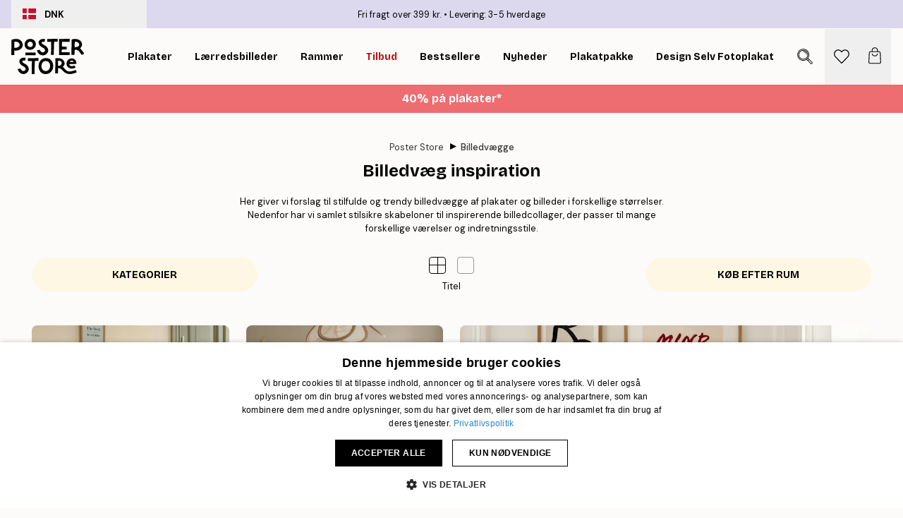

--- FILE ---
content_type: text/html; charset=utf-8
request_url: https://posterstore.dk/da/g/billedvaeg-inspiration/
body_size: 34214
content:
<!DOCTYPE html><html dir="ltr" lang="da"><head><title>Inspiration til din billedvæg</title><meta name="description" content="Her finder du inspiration til hvordan du kan kombinere plakater og rammer til unikke billedvægge. Se vores forslag og køb din perfekte billedvæg på Posterstore.dk."/><meta charSet="utf-8"/><meta name="viewport" content="initial-scale=1.0, width=device-width"/><link rel="canonical" href="https://posterstore.dk/g/billedvaeg-inspiration/"/><link rel="alternate" hrefLang="en-ie" href="https://posterstore.ie/g/gallery-wall-inspiration/"/><link rel="alternate" hrefLang="no-no" href="https://posterstore.no/g/bildevegger-inspirasjon/"/><link rel="alternate" hrefLang="en-ca" href="https://posterstore.ca/g/gallery-wall-inspiration/"/><link rel="alternate" hrefLang="en-us" href="https://posterstore.com/g/gallery-wall-inspiration/"/><link rel="alternate" hrefLang="en-au" href="https://posterstore.com/au/g/gallery-wall-inspiration/"/><link rel="alternate" hrefLang="ro-ro" href="https://posterstore.com/ro/g/inspiratie-tablouri/"/><link rel="alternate" hrefLang="hu-hu" href="https://posterstore.hu/g/kreativ-otletek/"/><link rel="alternate" hrefLang="en-hr" href="https://posterstore.eu/g/gallery-wall-inspiration/"/><link rel="alternate" hrefLang="cs-cz" href="https://posterstore.cz/g/dekorace-obrazy-plakaty/"/><link rel="alternate" hrefLang="en-nz" href="https://posterstore.nz/g/gallery-wall-inspiration/"/><link rel="alternate" hrefLang="ja-jp" href="https://posterstore.jp/g/E5-A3-81--E3-82-A2-E3-82-A4-E3-83-87-E3-82-A3-E3-82-A2/"/><link rel="alternate" hrefLang="ko-kr" href="https://posterstore.kr/g/EC-95-84-ED-8A-B8-EC-9B-94--EB-B2-BD--EC-9D-B8-ED-85-8C-EB-A6-AC-EC-96-B4/"/><link rel="alternate" hrefLang="de-de" href="https://posterstore.de/g/inspiration-bilderwand/"/><link rel="alternate" hrefLang="fr-fr" href="https://posterstore.fr/g/inspiration-decoration-murale/"/><link rel="alternate" hrefLang="en-gb" href="https://posterstore.co.uk/g/gallery-wall-inspiration/"/><link rel="alternate" hrefLang="sv-se" href="https://posterstore.se/g/tavelvaggar-inspiration/"/><link rel="alternate" hrefLang="da-dk" href="https://posterstore.dk/g/billedvaeg-inspiration/"/><link rel="alternate" hrefLang="nl-nl" href="https://posterstore.nl/g/fotowand-inspiratie-wanddecoratie/"/><link rel="alternate" hrefLang="de-at" href="https://posterstore.at/g/inspiration-bilderwand/"/><link rel="alternate" hrefLang="it-it" href="https://posterstore.it/g/wall-art-ispirazione/"/><link rel="alternate" hrefLang="es-es" href="https://posterstore.es/g/murales-de-cuadros/"/><link rel="alternate" hrefLang="nl-be" href="https://posterstore.be/g/fotowand-inspiratie-wanddecoratie/"/><link rel="alternate" hrefLang="fi-fi" href="https://posterstore.fi/g/inspiraatiota-tauluseinallesi/"/><link rel="alternate" hrefLang="de-ch" href="https://posterstore.ch/g/inspiration-bilderwand/"/><link rel="alternate" hrefLang="ar-ae" href="https://posterstore.ae/g/D9-85-D8-B9-D8-B1-D8-B6--D8-A3-D9-81-D9-83-D8-A7-D8-B1--D9-84-D9-88-D8-AD-D8-A7-D8-AA--D8-AC-D8-AF-D8-A7-D8-B1-D9-8A-D8-A9--D9/"/><link rel="alternate" hrefLang="pl-pl" href="https://posterstore.pl/g/inspiracje-domowa-galeria-obrazow/"/><link rel="alternate" hrefLang="fr-ca" href="https://posterstore.ca/fr-ca/g/inspiration-decoration-murale/"/><link rel="alternate" hrefLang="es-us" href="https://posterstore.com/es-us/g/murales-de-cuadros/"/><link rel="alternate" hrefLang="it-ch" href="https://posterstore.ch/it-ch/g/wall-art-ispirazione/"/><link rel="alternate" hrefLang="fr-ch" href="https://posterstore.ch/fr-ch/g/inspiration-decoration-murale/"/><link rel="alternate" hrefLang="fr-be" href="https://posterstore.be/fr-be/g/inspiration-decoration-murale/"/><link rel="alternate" hrefLang="de-be" href="https://posterstore.be/de-be/g/inspiration-bilderwand/"/><link rel="alternate" hrefLang="x-default" href="https://posterstore.com/g/gallery-wall-inspiration/"/><meta property="og:description" content="Her finder du inspiration til hvordan du kan kombinere plakater og rammer til unikke billedvægge. Se vores forslag og køb din perfekte billedvæg på Posterstore.dk."/><meta property="og:url" content="https://posterstore.dk/g/billedvaeg-inspiration/"/><meta property="og:site_name" content="Poster Store"/><link rel="preload" as="image" imageSrcSet="https://media.posterstore.com/site_images/69579355b8727df327eb852d_INSPPS125.jpg?auto=compress%2Cformat&amp;fit=max&amp;w=384 384w, https://media.posterstore.com/site_images/69579355b8727df327eb852d_INSPPS125.jpg?auto=compress%2Cformat&amp;fit=max&amp;w=640 640w, https://media.posterstore.com/site_images/69579355b8727df327eb852d_INSPPS125.jpg?auto=compress%2Cformat&amp;fit=max&amp;w=750 750w, https://media.posterstore.com/site_images/69579355b8727df327eb852d_INSPPS125.jpg?auto=compress%2Cformat&amp;fit=max&amp;w=828 828w, https://media.posterstore.com/site_images/69579355b8727df327eb852d_INSPPS125.jpg?auto=compress%2Cformat&amp;fit=max&amp;w=1080 1080w, https://media.posterstore.com/site_images/69579355b8727df327eb852d_INSPPS125.jpg?auto=compress%2Cformat&amp;fit=max&amp;w=1200 1200w, https://media.posterstore.com/site_images/69579355b8727df327eb852d_INSPPS125.jpg?auto=compress%2Cformat&amp;fit=max&amp;w=1920 1920w, https://media.posterstore.com/site_images/69579355b8727df327eb852d_INSPPS125.jpg?auto=compress%2Cformat&amp;fit=max&amp;w=2048 2048w, https://media.posterstore.com/site_images/69579355b8727df327eb852d_INSPPS125.jpg?auto=compress%2Cformat&amp;fit=max&amp;w=3840 3840w" imageSizes="(max-width: 767px) 95vw, (max-width: 1280px) 60vw, 704px" fetchpriority="high"/><link rel="preload" as="image" imageSrcSet="https://media.posterstore.com/site_images/695793f594927a633c27e122_INSPPS126.jpg?auto=compress%2Cformat&amp;fit=max&amp;w=384 384w, https://media.posterstore.com/site_images/695793f594927a633c27e122_INSPPS126.jpg?auto=compress%2Cformat&amp;fit=max&amp;w=640 640w, https://media.posterstore.com/site_images/695793f594927a633c27e122_INSPPS126.jpg?auto=compress%2Cformat&amp;fit=max&amp;w=750 750w, https://media.posterstore.com/site_images/695793f594927a633c27e122_INSPPS126.jpg?auto=compress%2Cformat&amp;fit=max&amp;w=828 828w, https://media.posterstore.com/site_images/695793f594927a633c27e122_INSPPS126.jpg?auto=compress%2Cformat&amp;fit=max&amp;w=1080 1080w, https://media.posterstore.com/site_images/695793f594927a633c27e122_INSPPS126.jpg?auto=compress%2Cformat&amp;fit=max&amp;w=1200 1200w, https://media.posterstore.com/site_images/695793f594927a633c27e122_INSPPS126.jpg?auto=compress%2Cformat&amp;fit=max&amp;w=1920 1920w, https://media.posterstore.com/site_images/695793f594927a633c27e122_INSPPS126.jpg?auto=compress%2Cformat&amp;fit=max&amp;w=2048 2048w, https://media.posterstore.com/site_images/695793f594927a633c27e122_INSPPS126.jpg?auto=compress%2Cformat&amp;fit=max&amp;w=3840 3840w" imageSizes="(max-width: 767px) 95vw, (max-width: 1280px) 60vw, 704px" fetchpriority="high"/><link rel="preload" as="image" imageSrcSet="https://media.posterstore.com/site_images/6957943dda4833da22a16ea4_INSPPS127.jpg?auto=compress%2Cformat&amp;fit=max&amp;w=384 384w, https://media.posterstore.com/site_images/6957943dda4833da22a16ea4_INSPPS127.jpg?auto=compress%2Cformat&amp;fit=max&amp;w=640 640w, https://media.posterstore.com/site_images/6957943dda4833da22a16ea4_INSPPS127.jpg?auto=compress%2Cformat&amp;fit=max&amp;w=750 750w, https://media.posterstore.com/site_images/6957943dda4833da22a16ea4_INSPPS127.jpg?auto=compress%2Cformat&amp;fit=max&amp;w=828 828w, https://media.posterstore.com/site_images/6957943dda4833da22a16ea4_INSPPS127.jpg?auto=compress%2Cformat&amp;fit=max&amp;w=1080 1080w, https://media.posterstore.com/site_images/6957943dda4833da22a16ea4_INSPPS127.jpg?auto=compress%2Cformat&amp;fit=max&amp;w=1200 1200w, https://media.posterstore.com/site_images/6957943dda4833da22a16ea4_INSPPS127.jpg?auto=compress%2Cformat&amp;fit=max&amp;w=1920 1920w, https://media.posterstore.com/site_images/6957943dda4833da22a16ea4_INSPPS127.jpg?auto=compress%2Cformat&amp;fit=max&amp;w=2048 2048w, https://media.posterstore.com/site_images/6957943dda4833da22a16ea4_INSPPS127.jpg?auto=compress%2Cformat&amp;fit=max&amp;w=3840 3840w" imageSizes="(max-width: 767px) 95vw, (max-width: 1280px) 60vw, 704px" fetchpriority="high"/><link rel="preload" as="image" imageSrcSet="https://media.posterstore.com/site_images/69415f1ad168f68e2dbd0ddd_INSPPS123.jpg?auto=compress%2Cformat&amp;fit=max&amp;w=384 384w, https://media.posterstore.com/site_images/69415f1ad168f68e2dbd0ddd_INSPPS123.jpg?auto=compress%2Cformat&amp;fit=max&amp;w=640 640w, https://media.posterstore.com/site_images/69415f1ad168f68e2dbd0ddd_INSPPS123.jpg?auto=compress%2Cformat&amp;fit=max&amp;w=750 750w, https://media.posterstore.com/site_images/69415f1ad168f68e2dbd0ddd_INSPPS123.jpg?auto=compress%2Cformat&amp;fit=max&amp;w=828 828w, https://media.posterstore.com/site_images/69415f1ad168f68e2dbd0ddd_INSPPS123.jpg?auto=compress%2Cformat&amp;fit=max&amp;w=1080 1080w, https://media.posterstore.com/site_images/69415f1ad168f68e2dbd0ddd_INSPPS123.jpg?auto=compress%2Cformat&amp;fit=max&amp;w=1200 1200w, https://media.posterstore.com/site_images/69415f1ad168f68e2dbd0ddd_INSPPS123.jpg?auto=compress%2Cformat&amp;fit=max&amp;w=1920 1920w, https://media.posterstore.com/site_images/69415f1ad168f68e2dbd0ddd_INSPPS123.jpg?auto=compress%2Cformat&amp;fit=max&amp;w=2048 2048w, https://media.posterstore.com/site_images/69415f1ad168f68e2dbd0ddd_INSPPS123.jpg?auto=compress%2Cformat&amp;fit=max&amp;w=3840 3840w" imageSizes="(max-width: 767px) 95vw, (max-width: 1280px) 60vw, 704px" fetchpriority="high"/><link rel="preload" as="image" imageSrcSet="https://media.posterstore.com/site_images/69415fbab0b87f7fdca0a529_INSPPS124.jpg?auto=compress%2Cformat&amp;fit=max&amp;w=384 384w, https://media.posterstore.com/site_images/69415fbab0b87f7fdca0a529_INSPPS124.jpg?auto=compress%2Cformat&amp;fit=max&amp;w=640 640w, https://media.posterstore.com/site_images/69415fbab0b87f7fdca0a529_INSPPS124.jpg?auto=compress%2Cformat&amp;fit=max&amp;w=750 750w, https://media.posterstore.com/site_images/69415fbab0b87f7fdca0a529_INSPPS124.jpg?auto=compress%2Cformat&amp;fit=max&amp;w=828 828w, https://media.posterstore.com/site_images/69415fbab0b87f7fdca0a529_INSPPS124.jpg?auto=compress%2Cformat&amp;fit=max&amp;w=1080 1080w, https://media.posterstore.com/site_images/69415fbab0b87f7fdca0a529_INSPPS124.jpg?auto=compress%2Cformat&amp;fit=max&amp;w=1200 1200w, https://media.posterstore.com/site_images/69415fbab0b87f7fdca0a529_INSPPS124.jpg?auto=compress%2Cformat&amp;fit=max&amp;w=1920 1920w, https://media.posterstore.com/site_images/69415fbab0b87f7fdca0a529_INSPPS124.jpg?auto=compress%2Cformat&amp;fit=max&amp;w=2048 2048w, https://media.posterstore.com/site_images/69415fbab0b87f7fdca0a529_INSPPS124.jpg?auto=compress%2Cformat&amp;fit=max&amp;w=3840 3840w" imageSizes="(max-width: 767px) 95vw, (max-width: 1280px) 60vw, 704px" fetchpriority="high"/><link rel="preload" as="image" imageSrcSet="https://media.posterstore.com/site_images/6925a53b5a126a0def6caad9_Japan%20Blues%20INSPPS119.jpg?auto=compress%2Cformat&amp;fit=max&amp;w=384 384w, https://media.posterstore.com/site_images/6925a53b5a126a0def6caad9_Japan%20Blues%20INSPPS119.jpg?auto=compress%2Cformat&amp;fit=max&amp;w=640 640w, https://media.posterstore.com/site_images/6925a53b5a126a0def6caad9_Japan%20Blues%20INSPPS119.jpg?auto=compress%2Cformat&amp;fit=max&amp;w=750 750w, https://media.posterstore.com/site_images/6925a53b5a126a0def6caad9_Japan%20Blues%20INSPPS119.jpg?auto=compress%2Cformat&amp;fit=max&amp;w=828 828w, https://media.posterstore.com/site_images/6925a53b5a126a0def6caad9_Japan%20Blues%20INSPPS119.jpg?auto=compress%2Cformat&amp;fit=max&amp;w=1080 1080w, https://media.posterstore.com/site_images/6925a53b5a126a0def6caad9_Japan%20Blues%20INSPPS119.jpg?auto=compress%2Cformat&amp;fit=max&amp;w=1200 1200w, https://media.posterstore.com/site_images/6925a53b5a126a0def6caad9_Japan%20Blues%20INSPPS119.jpg?auto=compress%2Cformat&amp;fit=max&amp;w=1920 1920w, https://media.posterstore.com/site_images/6925a53b5a126a0def6caad9_Japan%20Blues%20INSPPS119.jpg?auto=compress%2Cformat&amp;fit=max&amp;w=2048 2048w, https://media.posterstore.com/site_images/6925a53b5a126a0def6caad9_Japan%20Blues%20INSPPS119.jpg?auto=compress%2Cformat&amp;fit=max&amp;w=3840 3840w" imageSizes="(max-width: 767px) 95vw, (max-width: 1280px) 60vw, 704px" fetchpriority="high"/><meta name="next-head-count" content="47"/><link rel="shortcut icon" href="/favicon.ico" type="image/x-icon"/><link rel="mask-icon" href="/mask-icon.svg" color="black"/><link rel="apple-touch-icon" href="/touch-icon.png"/><meta name="theme-color" content="#fff" media="(prefers-color-scheme: light)"/><meta name="theme-color" content="#fff" media="(prefers-color-scheme: dark)"/><meta name="theme-color" content="#fff"/><meta name="google" content="notranslate"/><link rel="preload" href="/_next/static/css/0f0e37847d5ea305.css" as="style" crossorigin="anonymous"/><link rel="stylesheet" href="/_next/static/css/0f0e37847d5ea305.css" crossorigin="anonymous" data-n-g=""/><link rel="preload" href="/_next/static/css/5f9502f05fa05a11.css" as="style" crossorigin="anonymous"/><link rel="stylesheet" href="/_next/static/css/5f9502f05fa05a11.css" crossorigin="anonymous" data-n-p=""/><noscript data-n-css=""></noscript><script defer="" crossorigin="anonymous" nomodule="" src="/_next/static/chunks/polyfills-42372ed130431b0a.js"></script><script src="/js/cookie-script/d6b2b5633ffa32585a6906242ab5ea16.js" defer="" data-nscript="beforeInteractive" crossorigin="anonymous"></script><script defer="" src="/_next/static/chunks/2835-ca6d2bbaeb61665b.js" crossorigin="anonymous"></script><script defer="" src="/_next/static/chunks/8873.06ed890459f86d14.js" crossorigin="anonymous"></script><script defer="" src="/_next/static/chunks/5921.5ccbfc10af8a5db7.js" crossorigin="anonymous"></script><script defer="" src="/_next/static/chunks/6329.c2ddccd701c6e831.js" crossorigin="anonymous"></script><script src="/_next/static/chunks/webpack-37a0ec565ba3d583.js" defer="" crossorigin="anonymous"></script><script src="/_next/static/chunks/framework-ad5a2060caaa3ac5.js" defer="" crossorigin="anonymous"></script><script src="/_next/static/chunks/main-bef785a8afe73322.js" defer="" crossorigin="anonymous"></script><script src="/_next/static/chunks/pages/_app-95e21b9de368b82a.js" defer="" crossorigin="anonymous"></script><script src="/_next/static/chunks/6028-bba8a1ef98af8e53.js" defer="" crossorigin="anonymous"></script><script src="/_next/static/chunks/3304-aee3a66350e08323.js" defer="" crossorigin="anonymous"></script><script src="/_next/static/chunks/9512-fe5e697cd4747d2e.js" defer="" crossorigin="anonymous"></script><script src="/_next/static/chunks/pages/g/%5B...slug%5D-b4c355548dc5a9e8.js" defer="" crossorigin="anonymous"></script><script src="/_next/static/QpZAGMSX8sOAptgui9e_s/_buildManifest.js" defer="" crossorigin="anonymous"></script><script src="/_next/static/QpZAGMSX8sOAptgui9e_s/_ssgManifest.js" defer="" crossorigin="anonymous"></script></head><body class="notranslate" lang="da"><noscript><iframe title="Google Tag Manager" src="https://www.googletagmanager.com/ns.html?id=GTM-T9G5H8D" height="0" width="0" style="display:none;visibility:hidden"></iframe></noscript><div id="__loading-indicator"></div><div id="__next"><script>history.scrollRestoration = "manual"</script><div id="app" data-project="PS" class="__variable_6e5d6a __variable_fc1bc1 font-body flex min-h-full flex-col"><a href="#main" class="visually-hidden">Skip to main content.</a><aside id="status" class="relative z-40 h-6 bg-brand-purple/75 px-4 w-content:h-10 z-40" aria-label="Status bar"><div class="relative m-auto flex h-full w-full max-w-header items-center"><button class="absolute z-10 hidden h-full w-48 items-center py-1 w-content:flex"><div class="relative flex h-full items-center rounded-md px-4 text-xs uppercase hover:bg-brand-purple active:bg-brand-purple ltr:-left-4 rtl:-right-4"><div class="relative me-3 flex" style="min-height:15.4px;min-width:19px"><img alt="Denmark flag icon" aria-hidden="true" loading="lazy" width="640" height="480" decoding="async" data-nimg="1" class="absolute h-full w-full object-cover" style="color:transparent" src="/_next/static/media/dk.3ca1caed.svg"/></div><div class="flex h-4 items-center"><span class="font-bold" title="Denmark">DNK</span></div></div></button><span></span><div role="region" aria-label="Announcements" class="w-full h-full flex-1 relative"><ul class="flex w-full flex-center h-full"><li aria-posinset="1" aria-setsize="2" class="transition-opacity absolute w-full overflow-hidden flex flex-center opacity-100" style="transition-duration:500ms"><p class="truncate w-content:scale-90">Fri fragt over 399 kr.</p></li><li aria-posinset="2" aria-setsize="2" class="transition-opacity absolute w-full overflow-hidden flex flex-center opacity-0 pointer-events-none" style="transition-duration:200ms"><p class="truncate w-content:scale-90">Levering: 3-5 hverdage</p></li></ul></div></div></aside><header role="banner" class="sticky top-0 z-30" aria-label="Main navigation"><div class="flex h-16 items-center bg-brand-white px-1 shadow-sm lg:h-20 lg:px-4"><nav role="navigation" class="mx-auto flex w-full max-w-header items-center justify-between transition-all duration-500"><a class="flex transition-opacity duration-150 items-center justify-center lg:justify-start active:hover:opacity-60 active:hover:delay-0 active:hover:transition-none lg:w-[165px] max-w-content opacity-0" aria-current="false" href="https://posterstore.dk/"><img alt="Poster Store logo" loading="lazy" width="1143" height="557" decoding="async" data-nimg="1" class="lg:h-[50px] h-[32px] lg:my-4 w-auto lg:m-0 m-auto transition-opacity opacity-100 delay-300 lg:delay-500 w-content:delay-0 transition-opacity duration-500 opacity-100 delay-300" style="color:transparent" src="/_next/static/media/logo.efc2cd70.svg"/></a><section id="synapse-popover-group-Rqhr6" aria-label="Site navigation" class="hide-scrollbar me-4 hidden flex-1 overflow-x-auto lg:flex"><div class="group static" data-ph="top-nav"><a class="popover-button flex-center flex flex items-center capitalize font-display font-bold tracking-[0.5px] lg:tracking-[0.56px] text-xs lg:text-sm h-20 px-2.5 lg:px-4 whitespace-nowrap transition-colors duration-300 button-tertiary-active !ps-0" id="synapse-popover-R6qhr6-button" aria-expanded="false" href="https://posterstore.dk/plakater/"><span class="relative flex h-full items-center"><span class="relative tracking-normal">Plakater<div class="absolute !opacity-0 group-hover:!opacity-50" style="overflow:hidden;background-image:url(&#x27;data:image/svg+xml;utf8,&lt;svg xmlns=&quot;http://www.w3.org/2000/svg&quot; viewBox=&quot;0 0 100 20&quot; preserveAspectRatio=&quot;none&quot;&gt;&lt;path d=&quot;M0,10 Q25,0 50,10 T100,10&quot; fill=&quot;none&quot; stroke=&quot;%23000&quot; stroke-width=&quot;4&quot; /&gt;&lt;/svg&gt;&#x27;);background-repeat:repeat-x;background-position:center;background-size:15px 5px;width:100%;height:10px;opacity:1"></div></span></span></a></div><div class="group static" data-ph="top-nav"><a class="popover-button flex-center flex flex items-center capitalize font-display font-bold tracking-[0.5px] lg:tracking-[0.56px] text-xs lg:text-sm h-20 px-2.5 lg:px-4 whitespace-nowrap transition-colors duration-300 button-tertiary-active" id="synapse-popover-Raqhr6-button" aria-expanded="false" href="https://posterstore.dk/canvas/"><span class="relative flex h-full items-center"><span class="relative tracking-normal">Lærredsbilleder<div class="absolute !opacity-0 group-hover:!opacity-50" style="overflow:hidden;background-image:url(&#x27;data:image/svg+xml;utf8,&lt;svg xmlns=&quot;http://www.w3.org/2000/svg&quot; viewBox=&quot;0 0 100 20&quot; preserveAspectRatio=&quot;none&quot;&gt;&lt;path d=&quot;M0,10 Q25,0 50,10 T100,10&quot; fill=&quot;none&quot; stroke=&quot;%23000&quot; stroke-width=&quot;4&quot; /&gt;&lt;/svg&gt;&#x27;);background-repeat:repeat-x;background-position:center;background-size:15px 5px;width:100%;height:10px;opacity:1"></div></span></span></a></div><div class="group static" data-ph="top-nav"><a class="popover-button flex-center flex flex items-center capitalize font-display font-bold tracking-[0.5px] lg:tracking-[0.56px] text-xs lg:text-sm h-20 px-2.5 lg:px-4 whitespace-nowrap transition-colors duration-300 button-tertiary-active" id="synapse-popover-Reqhr6-button" aria-expanded="false" href="https://posterstore.dk/rammer-billedrammer/"><span class="relative flex h-full items-center"><span class="relative tracking-normal">Rammer<div class="absolute !opacity-0 group-hover:!opacity-50" style="overflow:hidden;background-image:url(&#x27;data:image/svg+xml;utf8,&lt;svg xmlns=&quot;http://www.w3.org/2000/svg&quot; viewBox=&quot;0 0 100 20&quot; preserveAspectRatio=&quot;none&quot;&gt;&lt;path d=&quot;M0,10 Q25,0 50,10 T100,10&quot; fill=&quot;none&quot; stroke=&quot;%23000&quot; stroke-width=&quot;4&quot; /&gt;&lt;/svg&gt;&#x27;);background-repeat:repeat-x;background-position:center;background-size:15px 5px;width:100%;height:10px;opacity:1"></div></span></span></a></div><div class="group" data-ph="top-nav"><a class="popover-button flex-center flex flex items-center capitalize font-display font-bold tracking-[0.5px] lg:tracking-[0.56px] text-xs lg:text-sm h-20 px-2.5 lg:px-4 whitespace-nowrap transition-colors duration-300 button-tertiary-active text-urgent" id="synapse-popover-Riqhr6-button" aria-expanded="false" aria-controls="synapse-popover-Riqhr6" href="https://posterstore.dk/udsalg/"><span class="relative">Tilbud<div class="absolute !opacity-0 group-hover:!opacity-50" style="overflow:hidden;background-image:url(&#x27;data:image/svg+xml;utf8,&lt;svg xmlns=&quot;http://www.w3.org/2000/svg&quot; viewBox=&quot;0 0 100 20&quot; preserveAspectRatio=&quot;none&quot;&gt;&lt;path d=&quot;M0,10 Q25,0 50,10 T100,10&quot; fill=&quot;none&quot; stroke=&quot;%23B21010&quot; stroke-width=&quot;4&quot; /&gt;&lt;/svg&gt;&#x27;);background-repeat:repeat-x;background-position:center;background-size:15px 5px;width:100%;height:10px;opacity:1"></div></span></a></div><div class="group" data-ph="top-nav"><a class="popover-button flex-center flex flex items-center capitalize font-display font-bold tracking-[0.5px] lg:tracking-[0.56px] text-xs lg:text-sm h-20 px-2.5 lg:px-4 whitespace-nowrap transition-colors duration-300 button-tertiary-active" id="synapse-popover-Rmqhr6-button" aria-expanded="false" aria-controls="synapse-popover-Rmqhr6" href="https://posterstore.dk/plakater/bestseller/"><span class="relative">Bestsellere<div class="absolute !opacity-0 group-hover:!opacity-50" style="overflow:hidden;background-image:url(&#x27;data:image/svg+xml;utf8,&lt;svg xmlns=&quot;http://www.w3.org/2000/svg&quot; viewBox=&quot;0 0 100 20&quot; preserveAspectRatio=&quot;none&quot;&gt;&lt;path d=&quot;M0,10 Q25,0 50,10 T100,10&quot; fill=&quot;none&quot; stroke=&quot;%23000&quot; stroke-width=&quot;4&quot; /&gt;&lt;/svg&gt;&#x27;);background-repeat:repeat-x;background-position:center;background-size:15px 5px;width:100%;height:10px;opacity:1"></div></span></a></div><div class="group" data-ph="top-nav"><a class="popover-button flex-center flex flex items-center capitalize font-display font-bold tracking-[0.5px] lg:tracking-[0.56px] text-xs lg:text-sm h-20 px-2.5 lg:px-4 whitespace-nowrap transition-colors duration-300 button-tertiary-active" id="synapse-popover-Rqqhr6-button" aria-expanded="false" aria-controls="synapse-popover-Rqqhr6" href="https://posterstore.dk/plakater/nyheder/"><span class="relative">Nyheder<div class="absolute !opacity-0 group-hover:!opacity-50" style="overflow:hidden;background-image:url(&#x27;data:image/svg+xml;utf8,&lt;svg xmlns=&quot;http://www.w3.org/2000/svg&quot; viewBox=&quot;0 0 100 20&quot; preserveAspectRatio=&quot;none&quot;&gt;&lt;path d=&quot;M0,10 Q25,0 50,10 T100,10&quot; fill=&quot;none&quot; stroke=&quot;%23000&quot; stroke-width=&quot;4&quot; /&gt;&lt;/svg&gt;&#x27;);background-repeat:repeat-x;background-position:center;background-size:15px 5px;width:100%;height:10px;opacity:1"></div></span></a></div><div class="group" data-ph="top-nav"><a class="popover-button flex-center flex flex items-center capitalize font-display font-bold tracking-[0.5px] lg:tracking-[0.56px] text-xs lg:text-sm h-20 px-2.5 lg:px-4 whitespace-nowrap transition-colors duration-300 button-tertiary-active" id="synapse-popover-Ruqhr6-button" aria-expanded="false" aria-controls="synapse-popover-Ruqhr6" href="https://posterstore.dk/plakater/plakatpakke/"><span class="relative">Plakatpakke<div class="absolute !opacity-0 group-hover:!opacity-50" style="overflow:hidden;background-image:url(&#x27;data:image/svg+xml;utf8,&lt;svg xmlns=&quot;http://www.w3.org/2000/svg&quot; viewBox=&quot;0 0 100 20&quot; preserveAspectRatio=&quot;none&quot;&gt;&lt;path d=&quot;M0,10 Q25,0 50,10 T100,10&quot; fill=&quot;none&quot; stroke=&quot;%23000&quot; stroke-width=&quot;4&quot; /&gt;&lt;/svg&gt;&#x27;);background-repeat:repeat-x;background-position:center;background-size:15px 5px;width:100%;height:10px;opacity:1"></div></span></a></div><div class="group" data-ph="top-nav"><a class="popover-button flex-center flex flex items-center capitalize font-display font-bold tracking-[0.5px] lg:tracking-[0.56px] text-xs lg:text-sm h-20 px-2.5 lg:px-4 whitespace-nowrap transition-colors duration-300 button-tertiary-active" id="synapse-popover-R12qhr6-button" aria-expanded="false" aria-controls="synapse-popover-R12qhr6" href="https://posterstore.dk/artwork/"><span class="relative">Design Selv Fotoplakater<div class="absolute !opacity-0 group-hover:!opacity-50" style="overflow:hidden;background-image:url(&#x27;data:image/svg+xml;utf8,&lt;svg xmlns=&quot;http://www.w3.org/2000/svg&quot; viewBox=&quot;0 0 100 20&quot; preserveAspectRatio=&quot;none&quot;&gt;&lt;path d=&quot;M0,10 Q25,0 50,10 T100,10&quot; fill=&quot;none&quot; stroke=&quot;%23000&quot; stroke-width=&quot;4&quot; /&gt;&lt;/svg&gt;&#x27;);background-repeat:repeat-x;background-position:center;background-size:15px 5px;width:100%;height:10px;opacity:1"></div></span></a></div><div class="group" data-ph="top-nav"><a class="popover-button flex-center flex flex items-center capitalize font-display font-bold tracking-[0.5px] lg:tracking-[0.56px] text-xs lg:text-sm h-20 px-2.5 lg:px-4 whitespace-nowrap transition-colors duration-300 button-tertiary-active" id="synapse-popover-R16qhr6-button" aria-expanded="false" aria-controls="synapse-popover-R16qhr6" href="https://posterstore.dk/g/billedvaeg-inspiration/"><span class="relative">Billedvæg<div class="absolute" style="overflow:hidden;background-image:url(&#x27;data:image/svg+xml;utf8,&lt;svg xmlns=&quot;http://www.w3.org/2000/svg&quot; viewBox=&quot;0 0 100 20&quot; preserveAspectRatio=&quot;none&quot;&gt;&lt;path d=&quot;M0,10 Q25,0 50,10 T100,10&quot; fill=&quot;none&quot; stroke=&quot;%23000&quot; stroke-width=&quot;4&quot; /&gt;&lt;/svg&gt;&#x27;);background-repeat:repeat-x;background-position:center;background-size:15px 5px;width:100%;height:10px;opacity:1"></div></span></a></div><div class="group" data-ph="top-nav"><a class="popover-button flex-center flex flex items-center capitalize font-display font-bold tracking-[0.5px] lg:tracking-[0.56px] text-xs lg:text-sm h-20 px-2.5 lg:px-4 whitespace-nowrap transition-colors duration-300 button-tertiary-active" id="synapse-popover-R1aqhr6-button" aria-expanded="false" aria-controls="synapse-popover-R1aqhr6" href="https://posterstore.dk/sadan-skaber-du-din-perfekte-billedvaeg/"><span class="relative">Vores How-to Guide<div class="absolute !opacity-0 group-hover:!opacity-50" style="overflow:hidden;background-image:url(&#x27;data:image/svg+xml;utf8,&lt;svg xmlns=&quot;http://www.w3.org/2000/svg&quot; viewBox=&quot;0 0 100 20&quot; preserveAspectRatio=&quot;none&quot;&gt;&lt;path d=&quot;M0,10 Q25,0 50,10 T100,10&quot; fill=&quot;none&quot; stroke=&quot;%23000&quot; stroke-width=&quot;4&quot; /&gt;&lt;/svg&gt;&#x27;);background-repeat:repeat-x;background-position:center;background-size:15px 5px;width:100%;height:10px;opacity:1"></div></span></a></div></section></nav></div></header><div id="promotional-banner" class="sticky top-0 z-20" style="top:0px"><button class="w-full"><aside aria-labelledby="synapse-promotional-banner-R31r6-title" class="flex flex-col flex-center text-center py-2 px-4 z-20 relative group" style="background:#ed6d71;color:#fff"><div class="max-w-header relative w-full"><div class="flex flex-col px-8"><span id="synapse-promotional-banner-R31r6-title" class="h3">40% på plakater*</span></div></div></aside></button></div><a href="https://posterstore.dk/promotion/udsalg/"></a><span></span><main id="main" class="flex-1"><nav id="breadcrumbs" class="flex items-center w-full overflow-x-auto hide-scrollbar mask-x-scroll py-1 mx-auto mt-8 w-max px-4" aria-label="Breadcrumb" data-ph="breadcrumbs"><ol class="flex flex-nowrap ps-1 ms-2"><li class="flex flex-nowrap mx-1 transition-opacity group duration-300 ltr:first:-ml-3 rtl:first:-mr-3 opacity-100"><a class="flex items-center me-2 group-last:me-0 whitespace-nowrap hover:underline truncate text-black/80 text-xs button-tertiary-active duration-300 transition-colors" tabindex="0" style="max-width:15rem" href="https://posterstore.dk/">Poster Store</a><div role="separator" aria-orientation="vertical" class="relative font-bold -top-px text-md start-px rtl-mirror">▸</div></li><li class="flex flex-nowrap mx-1 transition-opacity group duration-300 ltr:first:-ml-3 rtl:first:-mr-3 opacity-100"><a class="flex items-center me-2 group-last:me-0 whitespace-nowrap hover:underline truncate font-medium pe-3 text-black/80 text-xs button-tertiary-active duration-300 transition-colors" aria-current="page" tabindex="0" style="max-width:15rem" href="https://posterstore.dk/g/billedvaeg-inspiration/">Billedvægge</a></li></ol></nav><div class="mx-4"><div class="mx-auto flex w-full max-w-content flex-col items-center"><h1 class="h1 mb-4 px-4 text-center">Billedvæg inspiration</h1><div class="mb-8 w-full max-w-2xl px-4 text-center text-xs"><p >Her giver vi forslag til stilfulde og trendy billedv&aelig;gge af plakater og billeder&nbsp;i forskellige st&oslash;rrelser. Nedenfor har vi samlet stilsikre skabeloner til inspirerende billedcollager, der passer til mange forskellige v&aelig;relser og indretningsstile.</p></div><div class="relative mb-6 flex h-11 w-screen items-center bg-brand-beige sm:h-12 sm:w-full sm:justify-center sm:gap-5 sm:bg-brand-white w-content:mb-12" style="position:sticky;top:0;z-index:11"><button class="flex-center sm:button button-primary-beige group flex w-full max-w-xs py-2 sm:py-0 md:absolute md:start-0" data-ph="gw-btn-categories">Kategorier</button><div class="relative flex flex-col flex-center sm:flex hidden md:absolute mx-auto md:start-0 md:end-0 w-max" data-ph="grid-switch"><div class="flex w-full mb-2 flex-center"><div role="button" aria-hidden="true" class="cursor-pointer h-6 w-6 relative flex me-4 flex-center rounded pointer-events-none" style="border:1px solid black"><div class="absolute w-full border-t border-black"></div><div class="absolute h-full border-l border-black"></div></div><div role="button" aria-hidden="true" class="cursor-pointer border h-6 w-6 border-black rounded opacity-40 focus:opacity-100 cursor-pointer" style="border:1px solid black"></div></div><span class="text-xs md:inline hidden" aria-hidden="true">Titel</span></div><div class="h-8 sm:hidden"><div style="overflow:hidden;background-image:url(&#x27;data:image/svg+xml;utf8,&lt;svg xmlns=&quot;http://www.w3.org/2000/svg&quot; viewBox=&quot;0 0 20 100&quot; preserveAspectRatio=&quot;none&quot;&gt;&lt;path d=&quot;M10,0 Q0,25 10,50 T10,100&quot; fill=&quot;none&quot; stroke=&quot;%23000&quot; stroke-width=&quot;4&quot; /&gt;&lt;/svg&gt;&#x27;);background-repeat:repeat-y;background-position:center;background-size:10px 15px;width:15px;height:100%;opacity:0.5"></div></div><button class="flex-center sm:button button-primary-beige group flex w-full max-w-xs py-2 sm:py-0 md:absolute md:end-0" data-ph="gw-btn-room">Køb efter rum</button><span></span></div><div class="relative flex flex-col flex-center mb-6 sm:hidden flex" data-ph="grid-switch"><div class="flex w-full mb-2 flex-center"><div role="button" aria-hidden="true" class="cursor-pointer h-6 w-6 relative flex me-4 flex-center rounded pointer-events-none" style="border:1px solid black"><div class="absolute w-full border-t border-black"></div><div class="absolute h-full border-l border-black"></div></div><div role="button" aria-hidden="true" class="cursor-pointer border h-6 w-6 border-black rounded opacity-40 focus:opacity-100 cursor-pointer" style="border:1px solid black"></div></div><span class="text-xs md:inline hidden" aria-hidden="true">Titel</span></div><section class="relative flex w-full flex-col" id="synapse-product-list-R5aab6" role="feed" aria-live="polite" aria-atomic="false" aria-relevant="all" aria-busy="false" aria-label="Billedvæg inspiration"><div class="grid w-content:mb-6 w-content:gap-6 mb-4 w-full gap-4 md:mb-5 md:gap-5 grid-cols-2 md:grid-cols-[repeat(4,1fr)] md:grid-rows-[repeat(min-content,1fr)]"><article title="Fresh Start Billedvæg" id="synapse-product-image-Rtaab6" aria-setsize="330" aria-posinset="1" class="w-full"><a class="block pinterest-enabled rounded-lg overflow-hidden" title="Fresh Start Billedvæg" href="https://posterstore.dk/g/p/billedvaeg-inspiration/fresh-start-billedvaeg/"><div class="relative h-0 w-full overflow-hidden pb-[100%]"><img alt="Fresh Start Billedvæg" fetchpriority="high" decoding="async" data-nimg="fill" class="object-cover object-center" style="position:absolute;height:100%;width:100%;left:0;top:0;right:0;bottom:0;color:transparent;max-width:100%;background-size:cover;background-position:50% 50%;background-repeat:no-repeat;background-image:url(&quot;data:image/svg+xml;charset=utf-8,%3Csvg xmlns=&#x27;http://www.w3.org/2000/svg&#x27; %3E%3Cfilter id=&#x27;b&#x27; color-interpolation-filters=&#x27;sRGB&#x27;%3E%3CfeGaussianBlur stdDeviation=&#x27;20&#x27;/%3E%3CfeColorMatrix values=&#x27;1 0 0 0 0 0 1 0 0 0 0 0 1 0 0 0 0 0 100 -1&#x27; result=&#x27;s&#x27;/%3E%3CfeFlood x=&#x27;0&#x27; y=&#x27;0&#x27; width=&#x27;100%25&#x27; height=&#x27;100%25&#x27;/%3E%3CfeComposite operator=&#x27;out&#x27; in=&#x27;s&#x27;/%3E%3CfeComposite in2=&#x27;SourceGraphic&#x27;/%3E%3CfeGaussianBlur stdDeviation=&#x27;20&#x27;/%3E%3C/filter%3E%3Cimage width=&#x27;100%25&#x27; height=&#x27;100%25&#x27; x=&#x27;0&#x27; y=&#x27;0&#x27; preserveAspectRatio=&#x27;none&#x27; style=&#x27;filter: url(%23b);&#x27; href=&#x27;[data-uri]&#x27;/%3E%3C/svg%3E&quot;)" sizes="(max-width: 767px) 95vw, (max-width: 1280px) 60vw, 704px" srcSet="https://media.posterstore.com/site_images/69579355b8727df327eb852d_INSPPS125.jpg?auto=compress%2Cformat&amp;fit=max&amp;w=384 384w, https://media.posterstore.com/site_images/69579355b8727df327eb852d_INSPPS125.jpg?auto=compress%2Cformat&amp;fit=max&amp;w=640 640w, https://media.posterstore.com/site_images/69579355b8727df327eb852d_INSPPS125.jpg?auto=compress%2Cformat&amp;fit=max&amp;w=750 750w, https://media.posterstore.com/site_images/69579355b8727df327eb852d_INSPPS125.jpg?auto=compress%2Cformat&amp;fit=max&amp;w=828 828w, https://media.posterstore.com/site_images/69579355b8727df327eb852d_INSPPS125.jpg?auto=compress%2Cformat&amp;fit=max&amp;w=1080 1080w, https://media.posterstore.com/site_images/69579355b8727df327eb852d_INSPPS125.jpg?auto=compress%2Cformat&amp;fit=max&amp;w=1200 1200w, https://media.posterstore.com/site_images/69579355b8727df327eb852d_INSPPS125.jpg?auto=compress%2Cformat&amp;fit=max&amp;w=1920 1920w, https://media.posterstore.com/site_images/69579355b8727df327eb852d_INSPPS125.jpg?auto=compress%2Cformat&amp;fit=max&amp;w=2048 2048w, https://media.posterstore.com/site_images/69579355b8727df327eb852d_INSPPS125.jpg?auto=compress%2Cformat&amp;fit=max&amp;w=3840 3840w" src="https://media.posterstore.com/site_images/69579355b8727df327eb852d_INSPPS125.jpg?auto=compress%2Cformat&amp;fit=max&amp;w=3840"/></div></a></article><article title="Blomstrende Ro billedvægge" id="synapse-product-image-Rtaab6" aria-setsize="330" aria-posinset="2" class="w-full"><a class="block pinterest-enabled rounded-lg overflow-hidden" title="Blomstrende Ro billedvægge" href="https://posterstore.dk/g/p/billedvaeg-inspiration/blomstrende-ro-billedvaegge/"><div class="relative h-0 w-full overflow-hidden pb-[100%]"><img alt="Blomstrende Ro billedvægge" fetchpriority="high" decoding="async" data-nimg="fill" class="object-cover object-center" style="position:absolute;height:100%;width:100%;left:0;top:0;right:0;bottom:0;color:transparent;max-width:100%;background-size:cover;background-position:50% 50%;background-repeat:no-repeat;background-image:url(&quot;data:image/svg+xml;charset=utf-8,%3Csvg xmlns=&#x27;http://www.w3.org/2000/svg&#x27; %3E%3Cfilter id=&#x27;b&#x27; color-interpolation-filters=&#x27;sRGB&#x27;%3E%3CfeGaussianBlur stdDeviation=&#x27;20&#x27;/%3E%3CfeColorMatrix values=&#x27;1 0 0 0 0 0 1 0 0 0 0 0 1 0 0 0 0 0 100 -1&#x27; result=&#x27;s&#x27;/%3E%3CfeFlood x=&#x27;0&#x27; y=&#x27;0&#x27; width=&#x27;100%25&#x27; height=&#x27;100%25&#x27;/%3E%3CfeComposite operator=&#x27;out&#x27; in=&#x27;s&#x27;/%3E%3CfeComposite in2=&#x27;SourceGraphic&#x27;/%3E%3CfeGaussianBlur stdDeviation=&#x27;20&#x27;/%3E%3C/filter%3E%3Cimage width=&#x27;100%25&#x27; height=&#x27;100%25&#x27; x=&#x27;0&#x27; y=&#x27;0&#x27; preserveAspectRatio=&#x27;none&#x27; style=&#x27;filter: url(%23b);&#x27; href=&#x27;[data-uri]&#x27;/%3E%3C/svg%3E&quot;)" sizes="(max-width: 767px) 95vw, (max-width: 1280px) 60vw, 704px" srcSet="https://media.posterstore.com/site_images/695793f594927a633c27e122_INSPPS126.jpg?auto=compress%2Cformat&amp;fit=max&amp;w=384 384w, https://media.posterstore.com/site_images/695793f594927a633c27e122_INSPPS126.jpg?auto=compress%2Cformat&amp;fit=max&amp;w=640 640w, https://media.posterstore.com/site_images/695793f594927a633c27e122_INSPPS126.jpg?auto=compress%2Cformat&amp;fit=max&amp;w=750 750w, https://media.posterstore.com/site_images/695793f594927a633c27e122_INSPPS126.jpg?auto=compress%2Cformat&amp;fit=max&amp;w=828 828w, https://media.posterstore.com/site_images/695793f594927a633c27e122_INSPPS126.jpg?auto=compress%2Cformat&amp;fit=max&amp;w=1080 1080w, https://media.posterstore.com/site_images/695793f594927a633c27e122_INSPPS126.jpg?auto=compress%2Cformat&amp;fit=max&amp;w=1200 1200w, https://media.posterstore.com/site_images/695793f594927a633c27e122_INSPPS126.jpg?auto=compress%2Cformat&amp;fit=max&amp;w=1920 1920w, https://media.posterstore.com/site_images/695793f594927a633c27e122_INSPPS126.jpg?auto=compress%2Cformat&amp;fit=max&amp;w=2048 2048w, https://media.posterstore.com/site_images/695793f594927a633c27e122_INSPPS126.jpg?auto=compress%2Cformat&amp;fit=max&amp;w=3840 3840w" src="https://media.posterstore.com/site_images/695793f594927a633c27e122_INSPPS126.jpg?auto=compress%2Cformat&amp;fit=max&amp;w=3840"/></div></a></article><article title="Motiverende Rum Billedvæg" id="synapse-product-image-Rtaab6" aria-setsize="330" aria-posinset="3" class="w-full"><a class="block pinterest-enabled rounded-lg overflow-hidden" title="Motiverende Rum Billedvæg" href="https://posterstore.dk/g/p/billedvaeg-inspiration/motiverende-rum-billedvaeg/"><div class="relative h-0 w-full overflow-hidden pb-[100%]"><img alt="Motiverende Rum Billedvæg" fetchpriority="high" decoding="async" data-nimg="fill" class="object-cover object-center" style="position:absolute;height:100%;width:100%;left:0;top:0;right:0;bottom:0;color:transparent;max-width:100%;background-size:cover;background-position:50% 50%;background-repeat:no-repeat;background-image:url(&quot;data:image/svg+xml;charset=utf-8,%3Csvg xmlns=&#x27;http://www.w3.org/2000/svg&#x27; %3E%3Cfilter id=&#x27;b&#x27; color-interpolation-filters=&#x27;sRGB&#x27;%3E%3CfeGaussianBlur stdDeviation=&#x27;20&#x27;/%3E%3CfeColorMatrix values=&#x27;1 0 0 0 0 0 1 0 0 0 0 0 1 0 0 0 0 0 100 -1&#x27; result=&#x27;s&#x27;/%3E%3CfeFlood x=&#x27;0&#x27; y=&#x27;0&#x27; width=&#x27;100%25&#x27; height=&#x27;100%25&#x27;/%3E%3CfeComposite operator=&#x27;out&#x27; in=&#x27;s&#x27;/%3E%3CfeComposite in2=&#x27;SourceGraphic&#x27;/%3E%3CfeGaussianBlur stdDeviation=&#x27;20&#x27;/%3E%3C/filter%3E%3Cimage width=&#x27;100%25&#x27; height=&#x27;100%25&#x27; x=&#x27;0&#x27; y=&#x27;0&#x27; preserveAspectRatio=&#x27;none&#x27; style=&#x27;filter: url(%23b);&#x27; href=&#x27;[data-uri]&#x27;/%3E%3C/svg%3E&quot;)" sizes="(max-width: 767px) 95vw, (max-width: 1280px) 60vw, 704px" srcSet="https://media.posterstore.com/site_images/6957943dda4833da22a16ea4_INSPPS127.jpg?auto=compress%2Cformat&amp;fit=max&amp;w=384 384w, https://media.posterstore.com/site_images/6957943dda4833da22a16ea4_INSPPS127.jpg?auto=compress%2Cformat&amp;fit=max&amp;w=640 640w, https://media.posterstore.com/site_images/6957943dda4833da22a16ea4_INSPPS127.jpg?auto=compress%2Cformat&amp;fit=max&amp;w=750 750w, https://media.posterstore.com/site_images/6957943dda4833da22a16ea4_INSPPS127.jpg?auto=compress%2Cformat&amp;fit=max&amp;w=828 828w, https://media.posterstore.com/site_images/6957943dda4833da22a16ea4_INSPPS127.jpg?auto=compress%2Cformat&amp;fit=max&amp;w=1080 1080w, https://media.posterstore.com/site_images/6957943dda4833da22a16ea4_INSPPS127.jpg?auto=compress%2Cformat&amp;fit=max&amp;w=1200 1200w, https://media.posterstore.com/site_images/6957943dda4833da22a16ea4_INSPPS127.jpg?auto=compress%2Cformat&amp;fit=max&amp;w=1920 1920w, https://media.posterstore.com/site_images/6957943dda4833da22a16ea4_INSPPS127.jpg?auto=compress%2Cformat&amp;fit=max&amp;w=2048 2048w, https://media.posterstore.com/site_images/6957943dda4833da22a16ea4_INSPPS127.jpg?auto=compress%2Cformat&amp;fit=max&amp;w=3840 3840w" src="https://media.posterstore.com/site_images/6957943dda4833da22a16ea4_INSPPS127.jpg?auto=compress%2Cformat&amp;fit=max&amp;w=3840"/></div></a></article><article title="Neutral varme billedvægge" id="synapse-product-image-Rtaab6" aria-setsize="330" aria-posinset="4" class="w-full"><a class="block pinterest-enabled rounded-lg overflow-hidden" title="Neutral varme billedvægge" href="https://posterstore.dk/g/p/billedvaeg-inspiration/neutral-varme-billedvaegge/"><div class="relative h-0 w-full overflow-hidden pb-[100%]"><img alt="Neutral varme billedvægge" fetchpriority="high" decoding="async" data-nimg="fill" class="object-cover object-center" style="position:absolute;height:100%;width:100%;left:0;top:0;right:0;bottom:0;color:transparent;max-width:100%;background-size:cover;background-position:50% 50%;background-repeat:no-repeat;background-image:url(&quot;data:image/svg+xml;charset=utf-8,%3Csvg xmlns=&#x27;http://www.w3.org/2000/svg&#x27; %3E%3Cfilter id=&#x27;b&#x27; color-interpolation-filters=&#x27;sRGB&#x27;%3E%3CfeGaussianBlur stdDeviation=&#x27;20&#x27;/%3E%3CfeColorMatrix values=&#x27;1 0 0 0 0 0 1 0 0 0 0 0 1 0 0 0 0 0 100 -1&#x27; result=&#x27;s&#x27;/%3E%3CfeFlood x=&#x27;0&#x27; y=&#x27;0&#x27; width=&#x27;100%25&#x27; height=&#x27;100%25&#x27;/%3E%3CfeComposite operator=&#x27;out&#x27; in=&#x27;s&#x27;/%3E%3CfeComposite in2=&#x27;SourceGraphic&#x27;/%3E%3CfeGaussianBlur stdDeviation=&#x27;20&#x27;/%3E%3C/filter%3E%3Cimage width=&#x27;100%25&#x27; height=&#x27;100%25&#x27; x=&#x27;0&#x27; y=&#x27;0&#x27; preserveAspectRatio=&#x27;none&#x27; style=&#x27;filter: url(%23b);&#x27; href=&#x27;[data-uri]&#x27;/%3E%3C/svg%3E&quot;)" sizes="(max-width: 767px) 95vw, (max-width: 1280px) 60vw, 704px" srcSet="https://media.posterstore.com/site_images/69415f1ad168f68e2dbd0ddd_INSPPS123.jpg?auto=compress%2Cformat&amp;fit=max&amp;w=384 384w, https://media.posterstore.com/site_images/69415f1ad168f68e2dbd0ddd_INSPPS123.jpg?auto=compress%2Cformat&amp;fit=max&amp;w=640 640w, https://media.posterstore.com/site_images/69415f1ad168f68e2dbd0ddd_INSPPS123.jpg?auto=compress%2Cformat&amp;fit=max&amp;w=750 750w, https://media.posterstore.com/site_images/69415f1ad168f68e2dbd0ddd_INSPPS123.jpg?auto=compress%2Cformat&amp;fit=max&amp;w=828 828w, https://media.posterstore.com/site_images/69415f1ad168f68e2dbd0ddd_INSPPS123.jpg?auto=compress%2Cformat&amp;fit=max&amp;w=1080 1080w, https://media.posterstore.com/site_images/69415f1ad168f68e2dbd0ddd_INSPPS123.jpg?auto=compress%2Cformat&amp;fit=max&amp;w=1200 1200w, https://media.posterstore.com/site_images/69415f1ad168f68e2dbd0ddd_INSPPS123.jpg?auto=compress%2Cformat&amp;fit=max&amp;w=1920 1920w, https://media.posterstore.com/site_images/69415f1ad168f68e2dbd0ddd_INSPPS123.jpg?auto=compress%2Cformat&amp;fit=max&amp;w=2048 2048w, https://media.posterstore.com/site_images/69415f1ad168f68e2dbd0ddd_INSPPS123.jpg?auto=compress%2Cformat&amp;fit=max&amp;w=3840 3840w" src="https://media.posterstore.com/site_images/69415f1ad168f68e2dbd0ddd_INSPPS123.jpg?auto=compress%2Cformat&amp;fit=max&amp;w=3840"/></div></a></article><article title="Soft Escape billedvægge" id="synapse-product-image-Rtaab6" aria-setsize="330" aria-posinset="5" class="w-full"><a class="block pinterest-enabled rounded-lg overflow-hidden" title="Soft Escape billedvægge" href="https://posterstore.dk/g/p/billedvaeg-inspiration/soft-escape-billedvaegge/"><div class="relative h-0 w-full overflow-hidden pb-[100%]"><img alt="Soft Escape billedvægge" fetchpriority="high" decoding="async" data-nimg="fill" class="object-cover object-center" style="position:absolute;height:100%;width:100%;left:0;top:0;right:0;bottom:0;color:transparent;max-width:100%;background-size:cover;background-position:50% 50%;background-repeat:no-repeat;background-image:url(&quot;data:image/svg+xml;charset=utf-8,%3Csvg xmlns=&#x27;http://www.w3.org/2000/svg&#x27; %3E%3Cfilter id=&#x27;b&#x27; color-interpolation-filters=&#x27;sRGB&#x27;%3E%3CfeGaussianBlur stdDeviation=&#x27;20&#x27;/%3E%3CfeColorMatrix values=&#x27;1 0 0 0 0 0 1 0 0 0 0 0 1 0 0 0 0 0 100 -1&#x27; result=&#x27;s&#x27;/%3E%3CfeFlood x=&#x27;0&#x27; y=&#x27;0&#x27; width=&#x27;100%25&#x27; height=&#x27;100%25&#x27;/%3E%3CfeComposite operator=&#x27;out&#x27; in=&#x27;s&#x27;/%3E%3CfeComposite in2=&#x27;SourceGraphic&#x27;/%3E%3CfeGaussianBlur stdDeviation=&#x27;20&#x27;/%3E%3C/filter%3E%3Cimage width=&#x27;100%25&#x27; height=&#x27;100%25&#x27; x=&#x27;0&#x27; y=&#x27;0&#x27; preserveAspectRatio=&#x27;none&#x27; style=&#x27;filter: url(%23b);&#x27; href=&#x27;[data-uri]&#x27;/%3E%3C/svg%3E&quot;)" sizes="(max-width: 767px) 95vw, (max-width: 1280px) 60vw, 704px" srcSet="https://media.posterstore.com/site_images/69415fbab0b87f7fdca0a529_INSPPS124.jpg?auto=compress%2Cformat&amp;fit=max&amp;w=384 384w, https://media.posterstore.com/site_images/69415fbab0b87f7fdca0a529_INSPPS124.jpg?auto=compress%2Cformat&amp;fit=max&amp;w=640 640w, https://media.posterstore.com/site_images/69415fbab0b87f7fdca0a529_INSPPS124.jpg?auto=compress%2Cformat&amp;fit=max&amp;w=750 750w, https://media.posterstore.com/site_images/69415fbab0b87f7fdca0a529_INSPPS124.jpg?auto=compress%2Cformat&amp;fit=max&amp;w=828 828w, https://media.posterstore.com/site_images/69415fbab0b87f7fdca0a529_INSPPS124.jpg?auto=compress%2Cformat&amp;fit=max&amp;w=1080 1080w, https://media.posterstore.com/site_images/69415fbab0b87f7fdca0a529_INSPPS124.jpg?auto=compress%2Cformat&amp;fit=max&amp;w=1200 1200w, https://media.posterstore.com/site_images/69415fbab0b87f7fdca0a529_INSPPS124.jpg?auto=compress%2Cformat&amp;fit=max&amp;w=1920 1920w, https://media.posterstore.com/site_images/69415fbab0b87f7fdca0a529_INSPPS124.jpg?auto=compress%2Cformat&amp;fit=max&amp;w=2048 2048w, https://media.posterstore.com/site_images/69415fbab0b87f7fdca0a529_INSPPS124.jpg?auto=compress%2Cformat&amp;fit=max&amp;w=3840 3840w" src="https://media.posterstore.com/site_images/69415fbab0b87f7fdca0a529_INSPPS124.jpg?auto=compress%2Cformat&amp;fit=max&amp;w=3840"/></div></a></article><article title="Japan Blues Billedvægge" id="synapse-product-image-Rtaab6" aria-setsize="330" aria-posinset="6" class="w-full"><a class="block pinterest-enabled rounded-lg overflow-hidden" title="Japan Blues Billedvægge" href="https://posterstore.dk/g/p/billedvaeg-inspiration/japan-blues-billedvaegge/"><div class="relative h-0 w-full overflow-hidden pb-[100%]"><img alt="Japan Blues Billedvægge" fetchpriority="high" decoding="async" data-nimg="fill" class="object-cover object-center" style="position:absolute;height:100%;width:100%;left:0;top:0;right:0;bottom:0;color:transparent;max-width:100%;background-size:cover;background-position:50% 50%;background-repeat:no-repeat;background-image:url(&quot;data:image/svg+xml;charset=utf-8,%3Csvg xmlns=&#x27;http://www.w3.org/2000/svg&#x27; %3E%3Cfilter id=&#x27;b&#x27; color-interpolation-filters=&#x27;sRGB&#x27;%3E%3CfeGaussianBlur stdDeviation=&#x27;20&#x27;/%3E%3CfeColorMatrix values=&#x27;1 0 0 0 0 0 1 0 0 0 0 0 1 0 0 0 0 0 100 -1&#x27; result=&#x27;s&#x27;/%3E%3CfeFlood x=&#x27;0&#x27; y=&#x27;0&#x27; width=&#x27;100%25&#x27; height=&#x27;100%25&#x27;/%3E%3CfeComposite operator=&#x27;out&#x27; in=&#x27;s&#x27;/%3E%3CfeComposite in2=&#x27;SourceGraphic&#x27;/%3E%3CfeGaussianBlur stdDeviation=&#x27;20&#x27;/%3E%3C/filter%3E%3Cimage width=&#x27;100%25&#x27; height=&#x27;100%25&#x27; x=&#x27;0&#x27; y=&#x27;0&#x27; preserveAspectRatio=&#x27;none&#x27; style=&#x27;filter: url(%23b);&#x27; href=&#x27;[data-uri]&#x27;/%3E%3C/svg%3E&quot;)" sizes="(max-width: 767px) 95vw, (max-width: 1280px) 60vw, 704px" srcSet="https://media.posterstore.com/site_images/6925a53b5a126a0def6caad9_Japan%20Blues%20INSPPS119.jpg?auto=compress%2Cformat&amp;fit=max&amp;w=384 384w, https://media.posterstore.com/site_images/6925a53b5a126a0def6caad9_Japan%20Blues%20INSPPS119.jpg?auto=compress%2Cformat&amp;fit=max&amp;w=640 640w, https://media.posterstore.com/site_images/6925a53b5a126a0def6caad9_Japan%20Blues%20INSPPS119.jpg?auto=compress%2Cformat&amp;fit=max&amp;w=750 750w, https://media.posterstore.com/site_images/6925a53b5a126a0def6caad9_Japan%20Blues%20INSPPS119.jpg?auto=compress%2Cformat&amp;fit=max&amp;w=828 828w, https://media.posterstore.com/site_images/6925a53b5a126a0def6caad9_Japan%20Blues%20INSPPS119.jpg?auto=compress%2Cformat&amp;fit=max&amp;w=1080 1080w, https://media.posterstore.com/site_images/6925a53b5a126a0def6caad9_Japan%20Blues%20INSPPS119.jpg?auto=compress%2Cformat&amp;fit=max&amp;w=1200 1200w, https://media.posterstore.com/site_images/6925a53b5a126a0def6caad9_Japan%20Blues%20INSPPS119.jpg?auto=compress%2Cformat&amp;fit=max&amp;w=1920 1920w, https://media.posterstore.com/site_images/6925a53b5a126a0def6caad9_Japan%20Blues%20INSPPS119.jpg?auto=compress%2Cformat&amp;fit=max&amp;w=2048 2048w, https://media.posterstore.com/site_images/6925a53b5a126a0def6caad9_Japan%20Blues%20INSPPS119.jpg?auto=compress%2Cformat&amp;fit=max&amp;w=3840 3840w" src="https://media.posterstore.com/site_images/6925a53b5a126a0def6caad9_Japan%20Blues%20INSPPS119.jpg?auto=compress%2Cformat&amp;fit=max&amp;w=3840"/></div></a></article><article title="Ikoner billedvæg" id="synapse-product-image-Rtaab6" aria-setsize="330" aria-posinset="7" class="w-full"><a class="block pinterest-enabled rounded-lg overflow-hidden" title="Ikoner billedvæg" href="https://posterstore.dk/g/p/billedvaeg-inspiration/ikoner-billedvaeg/"><div class="relative h-0 w-full overflow-hidden pb-[100%]"><img alt="Ikoner billedvæg" loading="lazy" decoding="async" data-nimg="fill" class="object-cover object-center" style="position:absolute;height:100%;width:100%;left:0;top:0;right:0;bottom:0;color:transparent;max-width:100%;background-size:cover;background-position:50% 50%;background-repeat:no-repeat;background-image:url(&quot;data:image/svg+xml;charset=utf-8,%3Csvg xmlns=&#x27;http://www.w3.org/2000/svg&#x27; %3E%3Cfilter id=&#x27;b&#x27; color-interpolation-filters=&#x27;sRGB&#x27;%3E%3CfeGaussianBlur stdDeviation=&#x27;20&#x27;/%3E%3CfeColorMatrix values=&#x27;1 0 0 0 0 0 1 0 0 0 0 0 1 0 0 0 0 0 100 -1&#x27; result=&#x27;s&#x27;/%3E%3CfeFlood x=&#x27;0&#x27; y=&#x27;0&#x27; width=&#x27;100%25&#x27; height=&#x27;100%25&#x27;/%3E%3CfeComposite operator=&#x27;out&#x27; in=&#x27;s&#x27;/%3E%3CfeComposite in2=&#x27;SourceGraphic&#x27;/%3E%3CfeGaussianBlur stdDeviation=&#x27;20&#x27;/%3E%3C/filter%3E%3Cimage width=&#x27;100%25&#x27; height=&#x27;100%25&#x27; x=&#x27;0&#x27; y=&#x27;0&#x27; preserveAspectRatio=&#x27;none&#x27; style=&#x27;filter: url(%23b);&#x27; href=&#x27;[data-uri]&#x27;/%3E%3C/svg%3E&quot;)" sizes="(max-width: 767px) 95vw, (max-width: 1280px) 60vw, 704px" srcSet="https://media.posterstore.com/site_images/6925a59c97bba44561e0708e_Icons%20inspps120.jpg?auto=compress%2Cformat&amp;fit=max&amp;w=384 384w, https://media.posterstore.com/site_images/6925a59c97bba44561e0708e_Icons%20inspps120.jpg?auto=compress%2Cformat&amp;fit=max&amp;w=640 640w, https://media.posterstore.com/site_images/6925a59c97bba44561e0708e_Icons%20inspps120.jpg?auto=compress%2Cformat&amp;fit=max&amp;w=750 750w, https://media.posterstore.com/site_images/6925a59c97bba44561e0708e_Icons%20inspps120.jpg?auto=compress%2Cformat&amp;fit=max&amp;w=828 828w, https://media.posterstore.com/site_images/6925a59c97bba44561e0708e_Icons%20inspps120.jpg?auto=compress%2Cformat&amp;fit=max&amp;w=1080 1080w, https://media.posterstore.com/site_images/6925a59c97bba44561e0708e_Icons%20inspps120.jpg?auto=compress%2Cformat&amp;fit=max&amp;w=1200 1200w, https://media.posterstore.com/site_images/6925a59c97bba44561e0708e_Icons%20inspps120.jpg?auto=compress%2Cformat&amp;fit=max&amp;w=1920 1920w, https://media.posterstore.com/site_images/6925a59c97bba44561e0708e_Icons%20inspps120.jpg?auto=compress%2Cformat&amp;fit=max&amp;w=2048 2048w, https://media.posterstore.com/site_images/6925a59c97bba44561e0708e_Icons%20inspps120.jpg?auto=compress%2Cformat&amp;fit=max&amp;w=3840 3840w" src="https://media.posterstore.com/site_images/6925a59c97bba44561e0708e_Icons%20inspps120.jpg?auto=compress%2Cformat&amp;fit=max&amp;w=3840"/></div></a></article><article title="Vinter Retreat billedvæg" id="synapse-product-image-Rtaab6" aria-setsize="330" aria-posinset="8" class="w-full"><a class="block pinterest-enabled rounded-lg overflow-hidden" title="Vinter Retreat billedvæg" href="https://posterstore.dk/g/p/billedvaeg-inspiration/vinter-retreat-billedvaeg/"><div class="relative h-0 w-full overflow-hidden pb-[100%]"><img alt="Vinter Retreat billedvæg" loading="lazy" decoding="async" data-nimg="fill" class="object-cover object-center" style="position:absolute;height:100%;width:100%;left:0;top:0;right:0;bottom:0;color:transparent;max-width:100%;background-size:cover;background-position:50% 50%;background-repeat:no-repeat;background-image:url(&quot;data:image/svg+xml;charset=utf-8,%3Csvg xmlns=&#x27;http://www.w3.org/2000/svg&#x27; %3E%3Cfilter id=&#x27;b&#x27; color-interpolation-filters=&#x27;sRGB&#x27;%3E%3CfeGaussianBlur stdDeviation=&#x27;20&#x27;/%3E%3CfeColorMatrix values=&#x27;1 0 0 0 0 0 1 0 0 0 0 0 1 0 0 0 0 0 100 -1&#x27; result=&#x27;s&#x27;/%3E%3CfeFlood x=&#x27;0&#x27; y=&#x27;0&#x27; width=&#x27;100%25&#x27; height=&#x27;100%25&#x27;/%3E%3CfeComposite operator=&#x27;out&#x27; in=&#x27;s&#x27;/%3E%3CfeComposite in2=&#x27;SourceGraphic&#x27;/%3E%3CfeGaussianBlur stdDeviation=&#x27;20&#x27;/%3E%3C/filter%3E%3Cimage width=&#x27;100%25&#x27; height=&#x27;100%25&#x27; x=&#x27;0&#x27; y=&#x27;0&#x27; preserveAspectRatio=&#x27;none&#x27; style=&#x27;filter: url(%23b);&#x27; href=&#x27;[data-uri]&#x27;/%3E%3C/svg%3E&quot;)" sizes="(max-width: 767px) 95vw, (max-width: 1280px) 60vw, 704px" srcSet="https://media.posterstore.com/site_images/6925af821ce142908e02e7c1_Winter%20Retreat%20INSPPS121.jpg?auto=compress%2Cformat&amp;fit=max&amp;w=384 384w, https://media.posterstore.com/site_images/6925af821ce142908e02e7c1_Winter%20Retreat%20INSPPS121.jpg?auto=compress%2Cformat&amp;fit=max&amp;w=640 640w, https://media.posterstore.com/site_images/6925af821ce142908e02e7c1_Winter%20Retreat%20INSPPS121.jpg?auto=compress%2Cformat&amp;fit=max&amp;w=750 750w, https://media.posterstore.com/site_images/6925af821ce142908e02e7c1_Winter%20Retreat%20INSPPS121.jpg?auto=compress%2Cformat&amp;fit=max&amp;w=828 828w, https://media.posterstore.com/site_images/6925af821ce142908e02e7c1_Winter%20Retreat%20INSPPS121.jpg?auto=compress%2Cformat&amp;fit=max&amp;w=1080 1080w, https://media.posterstore.com/site_images/6925af821ce142908e02e7c1_Winter%20Retreat%20INSPPS121.jpg?auto=compress%2Cformat&amp;fit=max&amp;w=1200 1200w, https://media.posterstore.com/site_images/6925af821ce142908e02e7c1_Winter%20Retreat%20INSPPS121.jpg?auto=compress%2Cformat&amp;fit=max&amp;w=1920 1920w, https://media.posterstore.com/site_images/6925af821ce142908e02e7c1_Winter%20Retreat%20INSPPS121.jpg?auto=compress%2Cformat&amp;fit=max&amp;w=2048 2048w, https://media.posterstore.com/site_images/6925af821ce142908e02e7c1_Winter%20Retreat%20INSPPS121.jpg?auto=compress%2Cformat&amp;fit=max&amp;w=3840 3840w" src="https://media.posterstore.com/site_images/6925af821ce142908e02e7c1_Winter%20Retreat%20INSPPS121.jpg?auto=compress%2Cformat&amp;fit=max&amp;w=3840"/></div></a></article><article title="Hyggelig Hytte Billedvæg" id="synapse-product-image-Rtaab6" aria-setsize="330" aria-posinset="9" class="w-full"><a class="block pinterest-enabled rounded-lg overflow-hidden" title="Hyggelig Hytte Billedvæg" href="https://posterstore.dk/g/p/billedvaeg-inspiration/hyggelig-hytte-billedvaeg/"><div class="relative h-0 w-full overflow-hidden pb-[100%]"><img alt="Hyggelig Hytte Billedvæg" loading="lazy" decoding="async" data-nimg="fill" class="object-cover object-center" style="position:absolute;height:100%;width:100%;left:0;top:0;right:0;bottom:0;color:transparent;max-width:100%;background-size:cover;background-position:50% 50%;background-repeat:no-repeat;background-image:url(&quot;data:image/svg+xml;charset=utf-8,%3Csvg xmlns=&#x27;http://www.w3.org/2000/svg&#x27; %3E%3Cfilter id=&#x27;b&#x27; color-interpolation-filters=&#x27;sRGB&#x27;%3E%3CfeGaussianBlur stdDeviation=&#x27;20&#x27;/%3E%3CfeColorMatrix values=&#x27;1 0 0 0 0 0 1 0 0 0 0 0 1 0 0 0 0 0 100 -1&#x27; result=&#x27;s&#x27;/%3E%3CfeFlood x=&#x27;0&#x27; y=&#x27;0&#x27; width=&#x27;100%25&#x27; height=&#x27;100%25&#x27;/%3E%3CfeComposite operator=&#x27;out&#x27; in=&#x27;s&#x27;/%3E%3CfeComposite in2=&#x27;SourceGraphic&#x27;/%3E%3CfeGaussianBlur stdDeviation=&#x27;20&#x27;/%3E%3C/filter%3E%3Cimage width=&#x27;100%25&#x27; height=&#x27;100%25&#x27; x=&#x27;0&#x27; y=&#x27;0&#x27; preserveAspectRatio=&#x27;none&#x27; style=&#x27;filter: url(%23b);&#x27; href=&#x27;[data-uri]&#x27;/%3E%3C/svg%3E&quot;)" sizes="(max-width: 767px) 95vw, (max-width: 1280px) 60vw, 704px" srcSet="https://media.posterstore.com/site_images/6925afd9854694e254ef4a39_Cozy%20Cabin%20INSPPS122.jpg?auto=compress%2Cformat&amp;fit=max&amp;w=384 384w, https://media.posterstore.com/site_images/6925afd9854694e254ef4a39_Cozy%20Cabin%20INSPPS122.jpg?auto=compress%2Cformat&amp;fit=max&amp;w=640 640w, https://media.posterstore.com/site_images/6925afd9854694e254ef4a39_Cozy%20Cabin%20INSPPS122.jpg?auto=compress%2Cformat&amp;fit=max&amp;w=750 750w, https://media.posterstore.com/site_images/6925afd9854694e254ef4a39_Cozy%20Cabin%20INSPPS122.jpg?auto=compress%2Cformat&amp;fit=max&amp;w=828 828w, https://media.posterstore.com/site_images/6925afd9854694e254ef4a39_Cozy%20Cabin%20INSPPS122.jpg?auto=compress%2Cformat&amp;fit=max&amp;w=1080 1080w, https://media.posterstore.com/site_images/6925afd9854694e254ef4a39_Cozy%20Cabin%20INSPPS122.jpg?auto=compress%2Cformat&amp;fit=max&amp;w=1200 1200w, https://media.posterstore.com/site_images/6925afd9854694e254ef4a39_Cozy%20Cabin%20INSPPS122.jpg?auto=compress%2Cformat&amp;fit=max&amp;w=1920 1920w, https://media.posterstore.com/site_images/6925afd9854694e254ef4a39_Cozy%20Cabin%20INSPPS122.jpg?auto=compress%2Cformat&amp;fit=max&amp;w=2048 2048w, https://media.posterstore.com/site_images/6925afd9854694e254ef4a39_Cozy%20Cabin%20INSPPS122.jpg?auto=compress%2Cformat&amp;fit=max&amp;w=3840 3840w" src="https://media.posterstore.com/site_images/6925afd9854694e254ef4a39_Cozy%20Cabin%20INSPPS122.jpg?auto=compress%2Cformat&amp;fit=max&amp;w=3840"/></div></a></article><article title="Personal Art billedvæg" id="synapse-product-image-Rtaab6" aria-setsize="330" aria-posinset="10" class="w-full"><a class="block pinterest-enabled rounded-lg overflow-hidden" title="Personal Art billedvæg" href="https://posterstore.dk/g/p/billedvaeg-inspiration/personal-art-billedvaeg/"><div class="relative h-0 w-full overflow-hidden pb-[100%]"><img alt="Personal Art billedvæg" loading="lazy" decoding="async" data-nimg="fill" class="object-cover object-center" style="position:absolute;height:100%;width:100%;left:0;top:0;right:0;bottom:0;color:transparent;max-width:100%;background-size:cover;background-position:50% 50%;background-repeat:no-repeat;background-image:url(&quot;data:image/svg+xml;charset=utf-8,%3Csvg xmlns=&#x27;http://www.w3.org/2000/svg&#x27; %3E%3Cfilter id=&#x27;b&#x27; color-interpolation-filters=&#x27;sRGB&#x27;%3E%3CfeGaussianBlur stdDeviation=&#x27;20&#x27;/%3E%3CfeColorMatrix values=&#x27;1 0 0 0 0 0 1 0 0 0 0 0 1 0 0 0 0 0 100 -1&#x27; result=&#x27;s&#x27;/%3E%3CfeFlood x=&#x27;0&#x27; y=&#x27;0&#x27; width=&#x27;100%25&#x27; height=&#x27;100%25&#x27;/%3E%3CfeComposite operator=&#x27;out&#x27; in=&#x27;s&#x27;/%3E%3CfeComposite in2=&#x27;SourceGraphic&#x27;/%3E%3CfeGaussianBlur stdDeviation=&#x27;20&#x27;/%3E%3C/filter%3E%3Cimage width=&#x27;100%25&#x27; height=&#x27;100%25&#x27; x=&#x27;0&#x27; y=&#x27;0&#x27; preserveAspectRatio=&#x27;none&#x27; style=&#x27;filter: url(%23b);&#x27; href=&#x27;[data-uri]&#x27;/%3E%3C/svg%3E&quot;)" sizes="(max-width: 767px) 95vw, (max-width: 1280px) 60vw, 704px" srcSet="https://media.posterstore.com/site_images/68ff88f050c23f85ae571467_personal%20art.jpg?auto=compress%2Cformat&amp;fit=max&amp;w=384 384w, https://media.posterstore.com/site_images/68ff88f050c23f85ae571467_personal%20art.jpg?auto=compress%2Cformat&amp;fit=max&amp;w=640 640w, https://media.posterstore.com/site_images/68ff88f050c23f85ae571467_personal%20art.jpg?auto=compress%2Cformat&amp;fit=max&amp;w=750 750w, https://media.posterstore.com/site_images/68ff88f050c23f85ae571467_personal%20art.jpg?auto=compress%2Cformat&amp;fit=max&amp;w=828 828w, https://media.posterstore.com/site_images/68ff88f050c23f85ae571467_personal%20art.jpg?auto=compress%2Cformat&amp;fit=max&amp;w=1080 1080w, https://media.posterstore.com/site_images/68ff88f050c23f85ae571467_personal%20art.jpg?auto=compress%2Cformat&amp;fit=max&amp;w=1200 1200w, https://media.posterstore.com/site_images/68ff88f050c23f85ae571467_personal%20art.jpg?auto=compress%2Cformat&amp;fit=max&amp;w=1920 1920w, https://media.posterstore.com/site_images/68ff88f050c23f85ae571467_personal%20art.jpg?auto=compress%2Cformat&amp;fit=max&amp;w=2048 2048w, https://media.posterstore.com/site_images/68ff88f050c23f85ae571467_personal%20art.jpg?auto=compress%2Cformat&amp;fit=max&amp;w=3840 3840w" src="https://media.posterstore.com/site_images/68ff88f050c23f85ae571467_personal%20art.jpg?auto=compress%2Cformat&amp;fit=max&amp;w=3840"/></div></a></article><article title="Bohemian billedvæg" id="synapse-product-image-Rtaab6" aria-setsize="330" aria-posinset="11" class="w-full"><a class="block pinterest-enabled rounded-lg overflow-hidden" title="Bohemian billedvæg" href="https://posterstore.dk/g/p/billedvaeg-inspiration/bohemian-billedvaeg/"><div class="relative h-0 w-full overflow-hidden pb-[100%]"><img alt="Bohemian billedvæg" loading="lazy" decoding="async" data-nimg="fill" class="object-cover object-center" style="position:absolute;height:100%;width:100%;left:0;top:0;right:0;bottom:0;color:transparent;max-width:100%;background-size:cover;background-position:50% 50%;background-repeat:no-repeat;background-image:url(&quot;data:image/svg+xml;charset=utf-8,%3Csvg xmlns=&#x27;http://www.w3.org/2000/svg&#x27; %3E%3Cfilter id=&#x27;b&#x27; color-interpolation-filters=&#x27;sRGB&#x27;%3E%3CfeGaussianBlur stdDeviation=&#x27;20&#x27;/%3E%3CfeColorMatrix values=&#x27;1 0 0 0 0 0 1 0 0 0 0 0 1 0 0 0 0 0 100 -1&#x27; result=&#x27;s&#x27;/%3E%3CfeFlood x=&#x27;0&#x27; y=&#x27;0&#x27; width=&#x27;100%25&#x27; height=&#x27;100%25&#x27;/%3E%3CfeComposite operator=&#x27;out&#x27; in=&#x27;s&#x27;/%3E%3CfeComposite in2=&#x27;SourceGraphic&#x27;/%3E%3CfeGaussianBlur stdDeviation=&#x27;20&#x27;/%3E%3C/filter%3E%3Cimage width=&#x27;100%25&#x27; height=&#x27;100%25&#x27; x=&#x27;0&#x27; y=&#x27;0&#x27; preserveAspectRatio=&#x27;none&#x27; style=&#x27;filter: url(%23b);&#x27; href=&#x27;[data-uri]&#x27;/%3E%3C/svg%3E&quot;)" sizes="(max-width: 767px) 95vw, (max-width: 1280px) 60vw, 704px" srcSet="https://media.posterstore.com/site_images/68ff899a9f2b748a65037cbf_Boho.jpg?auto=compress%2Cformat&amp;fit=max&amp;w=384 384w, https://media.posterstore.com/site_images/68ff899a9f2b748a65037cbf_Boho.jpg?auto=compress%2Cformat&amp;fit=max&amp;w=640 640w, https://media.posterstore.com/site_images/68ff899a9f2b748a65037cbf_Boho.jpg?auto=compress%2Cformat&amp;fit=max&amp;w=750 750w, https://media.posterstore.com/site_images/68ff899a9f2b748a65037cbf_Boho.jpg?auto=compress%2Cformat&amp;fit=max&amp;w=828 828w, https://media.posterstore.com/site_images/68ff899a9f2b748a65037cbf_Boho.jpg?auto=compress%2Cformat&amp;fit=max&amp;w=1080 1080w, https://media.posterstore.com/site_images/68ff899a9f2b748a65037cbf_Boho.jpg?auto=compress%2Cformat&amp;fit=max&amp;w=1200 1200w, https://media.posterstore.com/site_images/68ff899a9f2b748a65037cbf_Boho.jpg?auto=compress%2Cformat&amp;fit=max&amp;w=1920 1920w, https://media.posterstore.com/site_images/68ff899a9f2b748a65037cbf_Boho.jpg?auto=compress%2Cformat&amp;fit=max&amp;w=2048 2048w, https://media.posterstore.com/site_images/68ff899a9f2b748a65037cbf_Boho.jpg?auto=compress%2Cformat&amp;fit=max&amp;w=3840 3840w" src="https://media.posterstore.com/site_images/68ff899a9f2b748a65037cbf_Boho.jpg?auto=compress%2Cformat&amp;fit=max&amp;w=3840"/></div></a></article><article title="Nature Lover billedvæg" id="synapse-product-image-Rtaab6" aria-setsize="330" aria-posinset="12" class="w-full"><a class="block pinterest-enabled rounded-lg overflow-hidden" title="Nature Lover billedvæg" href="https://posterstore.dk/g/p/billedvaeg-inspiration/nature-lover-billedvaeg/"><div class="relative h-0 w-full overflow-hidden pb-[100%]"><img alt="Nature Lover billedvæg" loading="lazy" decoding="async" data-nimg="fill" class="object-cover object-center" style="position:absolute;height:100%;width:100%;left:0;top:0;right:0;bottom:0;color:transparent;max-width:100%;background-size:cover;background-position:50% 50%;background-repeat:no-repeat;background-image:url(&quot;data:image/svg+xml;charset=utf-8,%3Csvg xmlns=&#x27;http://www.w3.org/2000/svg&#x27; %3E%3Cfilter id=&#x27;b&#x27; color-interpolation-filters=&#x27;sRGB&#x27;%3E%3CfeGaussianBlur stdDeviation=&#x27;20&#x27;/%3E%3CfeColorMatrix values=&#x27;1 0 0 0 0 0 1 0 0 0 0 0 1 0 0 0 0 0 100 -1&#x27; result=&#x27;s&#x27;/%3E%3CfeFlood x=&#x27;0&#x27; y=&#x27;0&#x27; width=&#x27;100%25&#x27; height=&#x27;100%25&#x27;/%3E%3CfeComposite operator=&#x27;out&#x27; in=&#x27;s&#x27;/%3E%3CfeComposite in2=&#x27;SourceGraphic&#x27;/%3E%3CfeGaussianBlur stdDeviation=&#x27;20&#x27;/%3E%3C/filter%3E%3Cimage width=&#x27;100%25&#x27; height=&#x27;100%25&#x27; x=&#x27;0&#x27; y=&#x27;0&#x27; preserveAspectRatio=&#x27;none&#x27; style=&#x27;filter: url(%23b);&#x27; href=&#x27;[data-uri]&#x27;/%3E%3C/svg%3E&quot;)" sizes="(max-width: 767px) 95vw, (max-width: 1280px) 60vw, 704px" srcSet="https://media.posterstore.com/site_images/68ff8a7ea298120eeaa62501_nature%20lover.jpg?auto=compress%2Cformat&amp;fit=max&amp;w=384 384w, https://media.posterstore.com/site_images/68ff8a7ea298120eeaa62501_nature%20lover.jpg?auto=compress%2Cformat&amp;fit=max&amp;w=640 640w, https://media.posterstore.com/site_images/68ff8a7ea298120eeaa62501_nature%20lover.jpg?auto=compress%2Cformat&amp;fit=max&amp;w=750 750w, https://media.posterstore.com/site_images/68ff8a7ea298120eeaa62501_nature%20lover.jpg?auto=compress%2Cformat&amp;fit=max&amp;w=828 828w, https://media.posterstore.com/site_images/68ff8a7ea298120eeaa62501_nature%20lover.jpg?auto=compress%2Cformat&amp;fit=max&amp;w=1080 1080w, https://media.posterstore.com/site_images/68ff8a7ea298120eeaa62501_nature%20lover.jpg?auto=compress%2Cformat&amp;fit=max&amp;w=1200 1200w, https://media.posterstore.com/site_images/68ff8a7ea298120eeaa62501_nature%20lover.jpg?auto=compress%2Cformat&amp;fit=max&amp;w=1920 1920w, https://media.posterstore.com/site_images/68ff8a7ea298120eeaa62501_nature%20lover.jpg?auto=compress%2Cformat&amp;fit=max&amp;w=2048 2048w, https://media.posterstore.com/site_images/68ff8a7ea298120eeaa62501_nature%20lover.jpg?auto=compress%2Cformat&amp;fit=max&amp;w=3840 3840w" src="https://media.posterstore.com/site_images/68ff8a7ea298120eeaa62501_nature%20lover.jpg?auto=compress%2Cformat&amp;fit=max&amp;w=3840"/></div></a></article><article title="Adventurer billedvæg" id="synapse-product-image-Rtaab6" aria-setsize="330" aria-posinset="13" class="w-full"><a class="block pinterest-enabled rounded-lg overflow-hidden" title="Adventurer billedvæg" href="https://posterstore.dk/g/p/billedvaeg-inspiration/adventurer-billedvaeg/"><div class="relative h-0 w-full overflow-hidden pb-[100%]"><img alt="Adventurer billedvæg" loading="lazy" decoding="async" data-nimg="fill" class="object-cover object-center" style="position:absolute;height:100%;width:100%;left:0;top:0;right:0;bottom:0;color:transparent;max-width:100%;background-size:cover;background-position:50% 50%;background-repeat:no-repeat;background-image:url(&quot;data:image/svg+xml;charset=utf-8,%3Csvg xmlns=&#x27;http://www.w3.org/2000/svg&#x27; %3E%3Cfilter id=&#x27;b&#x27; color-interpolation-filters=&#x27;sRGB&#x27;%3E%3CfeGaussianBlur stdDeviation=&#x27;20&#x27;/%3E%3CfeColorMatrix values=&#x27;1 0 0 0 0 0 1 0 0 0 0 0 1 0 0 0 0 0 100 -1&#x27; result=&#x27;s&#x27;/%3E%3CfeFlood x=&#x27;0&#x27; y=&#x27;0&#x27; width=&#x27;100%25&#x27; height=&#x27;100%25&#x27;/%3E%3CfeComposite operator=&#x27;out&#x27; in=&#x27;s&#x27;/%3E%3CfeComposite in2=&#x27;SourceGraphic&#x27;/%3E%3CfeGaussianBlur stdDeviation=&#x27;20&#x27;/%3E%3C/filter%3E%3Cimage width=&#x27;100%25&#x27; height=&#x27;100%25&#x27; x=&#x27;0&#x27; y=&#x27;0&#x27; preserveAspectRatio=&#x27;none&#x27; style=&#x27;filter: url(%23b);&#x27; href=&#x27;[data-uri]&#x27;/%3E%3C/svg%3E&quot;)" sizes="(max-width: 767px) 95vw, (max-width: 1280px) 60vw, 704px" srcSet="https://media.posterstore.com/site_images/68ff8af50ed2487b8a29b584_adventurer.jpg?auto=compress%2Cformat&amp;fit=max&amp;w=384 384w, https://media.posterstore.com/site_images/68ff8af50ed2487b8a29b584_adventurer.jpg?auto=compress%2Cformat&amp;fit=max&amp;w=640 640w, https://media.posterstore.com/site_images/68ff8af50ed2487b8a29b584_adventurer.jpg?auto=compress%2Cformat&amp;fit=max&amp;w=750 750w, https://media.posterstore.com/site_images/68ff8af50ed2487b8a29b584_adventurer.jpg?auto=compress%2Cformat&amp;fit=max&amp;w=828 828w, https://media.posterstore.com/site_images/68ff8af50ed2487b8a29b584_adventurer.jpg?auto=compress%2Cformat&amp;fit=max&amp;w=1080 1080w, https://media.posterstore.com/site_images/68ff8af50ed2487b8a29b584_adventurer.jpg?auto=compress%2Cformat&amp;fit=max&amp;w=1200 1200w, https://media.posterstore.com/site_images/68ff8af50ed2487b8a29b584_adventurer.jpg?auto=compress%2Cformat&amp;fit=max&amp;w=1920 1920w, https://media.posterstore.com/site_images/68ff8af50ed2487b8a29b584_adventurer.jpg?auto=compress%2Cformat&amp;fit=max&amp;w=2048 2048w, https://media.posterstore.com/site_images/68ff8af50ed2487b8a29b584_adventurer.jpg?auto=compress%2Cformat&amp;fit=max&amp;w=3840 3840w" src="https://media.posterstore.com/site_images/68ff8af50ed2487b8a29b584_adventurer.jpg?auto=compress%2Cformat&amp;fit=max&amp;w=3840"/></div></a></article><article title="Cozy Boho billedvæg" id="synapse-product-image-Rtaab6" aria-setsize="330" aria-posinset="14" class="w-full"><a class="block pinterest-enabled rounded-lg overflow-hidden" title="Cozy Boho billedvæg" href="https://posterstore.dk/g/p/billedvaeg-inspiration/cozy-boho-billedvaeg/"><div class="relative h-0 w-full overflow-hidden pb-[100%]"><img alt="Cozy Boho billedvæg" loading="lazy" decoding="async" data-nimg="fill" class="object-cover object-center" style="position:absolute;height:100%;width:100%;left:0;top:0;right:0;bottom:0;color:transparent;max-width:100%;background-size:cover;background-position:50% 50%;background-repeat:no-repeat;background-image:url(&quot;data:image/svg+xml;charset=utf-8,%3Csvg xmlns=&#x27;http://www.w3.org/2000/svg&#x27; %3E%3Cfilter id=&#x27;b&#x27; color-interpolation-filters=&#x27;sRGB&#x27;%3E%3CfeGaussianBlur stdDeviation=&#x27;20&#x27;/%3E%3CfeColorMatrix values=&#x27;1 0 0 0 0 0 1 0 0 0 0 0 1 0 0 0 0 0 100 -1&#x27; result=&#x27;s&#x27;/%3E%3CfeFlood x=&#x27;0&#x27; y=&#x27;0&#x27; width=&#x27;100%25&#x27; height=&#x27;100%25&#x27;/%3E%3CfeComposite operator=&#x27;out&#x27; in=&#x27;s&#x27;/%3E%3CfeComposite in2=&#x27;SourceGraphic&#x27;/%3E%3CfeGaussianBlur stdDeviation=&#x27;20&#x27;/%3E%3C/filter%3E%3Cimage width=&#x27;100%25&#x27; height=&#x27;100%25&#x27; x=&#x27;0&#x27; y=&#x27;0&#x27; preserveAspectRatio=&#x27;none&#x27; style=&#x27;filter: url(%23b);&#x27; href=&#x27;[data-uri]&#x27;/%3E%3C/svg%3E&quot;)" sizes="(max-width: 767px) 95vw, (max-width: 1280px) 60vw, 704px" srcSet="https://media.posterstore.com/site_images/68e3d684802c38b3b4ce7860_Cozy%20Boho.jpg?auto=compress%2Cformat&amp;fit=max&amp;w=384 384w, https://media.posterstore.com/site_images/68e3d684802c38b3b4ce7860_Cozy%20Boho.jpg?auto=compress%2Cformat&amp;fit=max&amp;w=640 640w, https://media.posterstore.com/site_images/68e3d684802c38b3b4ce7860_Cozy%20Boho.jpg?auto=compress%2Cformat&amp;fit=max&amp;w=750 750w, https://media.posterstore.com/site_images/68e3d684802c38b3b4ce7860_Cozy%20Boho.jpg?auto=compress%2Cformat&amp;fit=max&amp;w=828 828w, https://media.posterstore.com/site_images/68e3d684802c38b3b4ce7860_Cozy%20Boho.jpg?auto=compress%2Cformat&amp;fit=max&amp;w=1080 1080w, https://media.posterstore.com/site_images/68e3d684802c38b3b4ce7860_Cozy%20Boho.jpg?auto=compress%2Cformat&amp;fit=max&amp;w=1200 1200w, https://media.posterstore.com/site_images/68e3d684802c38b3b4ce7860_Cozy%20Boho.jpg?auto=compress%2Cformat&amp;fit=max&amp;w=1920 1920w, https://media.posterstore.com/site_images/68e3d684802c38b3b4ce7860_Cozy%20Boho.jpg?auto=compress%2Cformat&amp;fit=max&amp;w=2048 2048w, https://media.posterstore.com/site_images/68e3d684802c38b3b4ce7860_Cozy%20Boho.jpg?auto=compress%2Cformat&amp;fit=max&amp;w=3840 3840w" src="https://media.posterstore.com/site_images/68e3d684802c38b3b4ce7860_Cozy%20Boho.jpg?auto=compress%2Cformat&amp;fit=max&amp;w=3840"/></div></a></article><article title="Vintage Vibes billedvæg" id="synapse-product-image-Rtaab6" aria-setsize="330" aria-posinset="15" class="w-full"><a class="block pinterest-enabled rounded-lg overflow-hidden" title="Vintage Vibes billedvæg" href="https://posterstore.dk/g/p/billedvaeg-inspiration/vintage-vibes-billedvaeg/"><div class="relative h-0 w-full overflow-hidden pb-[100%]"><img alt="Vintage Vibes billedvæg" loading="lazy" decoding="async" data-nimg="fill" class="object-cover object-center" style="position:absolute;height:100%;width:100%;left:0;top:0;right:0;bottom:0;color:transparent;max-width:100%;background-size:cover;background-position:50% 50%;background-repeat:no-repeat;background-image:url(&quot;data:image/svg+xml;charset=utf-8,%3Csvg xmlns=&#x27;http://www.w3.org/2000/svg&#x27; %3E%3Cfilter id=&#x27;b&#x27; color-interpolation-filters=&#x27;sRGB&#x27;%3E%3CfeGaussianBlur stdDeviation=&#x27;20&#x27;/%3E%3CfeColorMatrix values=&#x27;1 0 0 0 0 0 1 0 0 0 0 0 1 0 0 0 0 0 100 -1&#x27; result=&#x27;s&#x27;/%3E%3CfeFlood x=&#x27;0&#x27; y=&#x27;0&#x27; width=&#x27;100%25&#x27; height=&#x27;100%25&#x27;/%3E%3CfeComposite operator=&#x27;out&#x27; in=&#x27;s&#x27;/%3E%3CfeComposite in2=&#x27;SourceGraphic&#x27;/%3E%3CfeGaussianBlur stdDeviation=&#x27;20&#x27;/%3E%3C/filter%3E%3Cimage width=&#x27;100%25&#x27; height=&#x27;100%25&#x27; x=&#x27;0&#x27; y=&#x27;0&#x27; preserveAspectRatio=&#x27;none&#x27; style=&#x27;filter: url(%23b);&#x27; href=&#x27;[data-uri]&#x27;/%3E%3C/svg%3E&quot;)" sizes="(max-width: 767px) 95vw, (max-width: 1280px) 60vw, 704px" srcSet="https://media.posterstore.com/site_images/68e3d79e82dd7058c01f8722_Vintage%20Vibes.jpg?auto=compress%2Cformat&amp;fit=max&amp;w=384 384w, https://media.posterstore.com/site_images/68e3d79e82dd7058c01f8722_Vintage%20Vibes.jpg?auto=compress%2Cformat&amp;fit=max&amp;w=640 640w, https://media.posterstore.com/site_images/68e3d79e82dd7058c01f8722_Vintage%20Vibes.jpg?auto=compress%2Cformat&amp;fit=max&amp;w=750 750w, https://media.posterstore.com/site_images/68e3d79e82dd7058c01f8722_Vintage%20Vibes.jpg?auto=compress%2Cformat&amp;fit=max&amp;w=828 828w, https://media.posterstore.com/site_images/68e3d79e82dd7058c01f8722_Vintage%20Vibes.jpg?auto=compress%2Cformat&amp;fit=max&amp;w=1080 1080w, https://media.posterstore.com/site_images/68e3d79e82dd7058c01f8722_Vintage%20Vibes.jpg?auto=compress%2Cformat&amp;fit=max&amp;w=1200 1200w, https://media.posterstore.com/site_images/68e3d79e82dd7058c01f8722_Vintage%20Vibes.jpg?auto=compress%2Cformat&amp;fit=max&amp;w=1920 1920w, https://media.posterstore.com/site_images/68e3d79e82dd7058c01f8722_Vintage%20Vibes.jpg?auto=compress%2Cformat&amp;fit=max&amp;w=2048 2048w, https://media.posterstore.com/site_images/68e3d79e82dd7058c01f8722_Vintage%20Vibes.jpg?auto=compress%2Cformat&amp;fit=max&amp;w=3840 3840w" src="https://media.posterstore.com/site_images/68e3d79e82dd7058c01f8722_Vintage%20Vibes.jpg?auto=compress%2Cformat&amp;fit=max&amp;w=3840"/></div></a></article><article title="Magic Moments billedvæg" id="synapse-product-image-Rtaab6" aria-setsize="330" aria-posinset="16" class="w-full"><a class="block pinterest-enabled rounded-lg overflow-hidden" title="Magic Moments billedvæg" href="https://posterstore.dk/g/p/billedvaeg-inspiration/magic-moments-billedvaeg/"><div class="relative h-0 w-full overflow-hidden pb-[100%]"><img alt="Magic Moments billedvæg" loading="lazy" decoding="async" data-nimg="fill" class="object-cover object-center" style="position:absolute;height:100%;width:100%;left:0;top:0;right:0;bottom:0;color:transparent;max-width:100%;background-size:cover;background-position:50% 50%;background-repeat:no-repeat;background-image:url(&quot;data:image/svg+xml;charset=utf-8,%3Csvg xmlns=&#x27;http://www.w3.org/2000/svg&#x27; %3E%3Cfilter id=&#x27;b&#x27; color-interpolation-filters=&#x27;sRGB&#x27;%3E%3CfeGaussianBlur stdDeviation=&#x27;20&#x27;/%3E%3CfeColorMatrix values=&#x27;1 0 0 0 0 0 1 0 0 0 0 0 1 0 0 0 0 0 100 -1&#x27; result=&#x27;s&#x27;/%3E%3CfeFlood x=&#x27;0&#x27; y=&#x27;0&#x27; width=&#x27;100%25&#x27; height=&#x27;100%25&#x27;/%3E%3CfeComposite operator=&#x27;out&#x27; in=&#x27;s&#x27;/%3E%3CfeComposite in2=&#x27;SourceGraphic&#x27;/%3E%3CfeGaussianBlur stdDeviation=&#x27;20&#x27;/%3E%3C/filter%3E%3Cimage width=&#x27;100%25&#x27; height=&#x27;100%25&#x27; x=&#x27;0&#x27; y=&#x27;0&#x27; preserveAspectRatio=&#x27;none&#x27; style=&#x27;filter: url(%23b);&#x27; href=&#x27;[data-uri]&#x27;/%3E%3C/svg%3E&quot;)" sizes="(max-width: 767px) 95vw, (max-width: 1280px) 60vw, 704px" srcSet="https://media.posterstore.com/site_images/68e3d7fad47b15a6f695a70e_Magic%20Moments.jpg?auto=compress%2Cformat&amp;fit=max&amp;w=384 384w, https://media.posterstore.com/site_images/68e3d7fad47b15a6f695a70e_Magic%20Moments.jpg?auto=compress%2Cformat&amp;fit=max&amp;w=640 640w, https://media.posterstore.com/site_images/68e3d7fad47b15a6f695a70e_Magic%20Moments.jpg?auto=compress%2Cformat&amp;fit=max&amp;w=750 750w, https://media.posterstore.com/site_images/68e3d7fad47b15a6f695a70e_Magic%20Moments.jpg?auto=compress%2Cformat&amp;fit=max&amp;w=828 828w, https://media.posterstore.com/site_images/68e3d7fad47b15a6f695a70e_Magic%20Moments.jpg?auto=compress%2Cformat&amp;fit=max&amp;w=1080 1080w, https://media.posterstore.com/site_images/68e3d7fad47b15a6f695a70e_Magic%20Moments.jpg?auto=compress%2Cformat&amp;fit=max&amp;w=1200 1200w, https://media.posterstore.com/site_images/68e3d7fad47b15a6f695a70e_Magic%20Moments.jpg?auto=compress%2Cformat&amp;fit=max&amp;w=1920 1920w, https://media.posterstore.com/site_images/68e3d7fad47b15a6f695a70e_Magic%20Moments.jpg?auto=compress%2Cformat&amp;fit=max&amp;w=2048 2048w, https://media.posterstore.com/site_images/68e3d7fad47b15a6f695a70e_Magic%20Moments.jpg?auto=compress%2Cformat&amp;fit=max&amp;w=3840 3840w" src="https://media.posterstore.com/site_images/68e3d7fad47b15a6f695a70e_Magic%20Moments.jpg?auto=compress%2Cformat&amp;fit=max&amp;w=3840"/></div></a></article><article title="Festive Fun billedvæg" id="synapse-product-image-Rtaab6" aria-setsize="330" aria-posinset="17" class="w-full"><a class="block pinterest-enabled rounded-lg overflow-hidden" title="Festive Fun billedvæg" href="https://posterstore.dk/g/p/billedvaeg-inspiration/festive-fun-billedvaeg/"><div class="relative h-0 w-full overflow-hidden pb-[100%]"><img alt="Festive Fun billedvæg" loading="lazy" decoding="async" data-nimg="fill" class="object-cover object-center" style="position:absolute;height:100%;width:100%;left:0;top:0;right:0;bottom:0;color:transparent;max-width:100%;background-size:cover;background-position:50% 50%;background-repeat:no-repeat;background-image:url(&quot;data:image/svg+xml;charset=utf-8,%3Csvg xmlns=&#x27;http://www.w3.org/2000/svg&#x27; %3E%3Cfilter id=&#x27;b&#x27; color-interpolation-filters=&#x27;sRGB&#x27;%3E%3CfeGaussianBlur stdDeviation=&#x27;20&#x27;/%3E%3CfeColorMatrix values=&#x27;1 0 0 0 0 0 1 0 0 0 0 0 1 0 0 0 0 0 100 -1&#x27; result=&#x27;s&#x27;/%3E%3CfeFlood x=&#x27;0&#x27; y=&#x27;0&#x27; width=&#x27;100%25&#x27; height=&#x27;100%25&#x27;/%3E%3CfeComposite operator=&#x27;out&#x27; in=&#x27;s&#x27;/%3E%3CfeComposite in2=&#x27;SourceGraphic&#x27;/%3E%3CfeGaussianBlur stdDeviation=&#x27;20&#x27;/%3E%3C/filter%3E%3Cimage width=&#x27;100%25&#x27; height=&#x27;100%25&#x27; x=&#x27;0&#x27; y=&#x27;0&#x27; preserveAspectRatio=&#x27;none&#x27; style=&#x27;filter: url(%23b);&#x27; href=&#x27;[data-uri]&#x27;/%3E%3C/svg%3E&quot;)" sizes="(max-width: 767px) 95vw, (max-width: 1280px) 60vw, 704px" srcSet="https://media.posterstore.com/site_images/68e3d8e71cd418e404b219e8_Festive%20Fun.jpg?auto=compress%2Cformat&amp;fit=max&amp;w=384 384w, https://media.posterstore.com/site_images/68e3d8e71cd418e404b219e8_Festive%20Fun.jpg?auto=compress%2Cformat&amp;fit=max&amp;w=640 640w, https://media.posterstore.com/site_images/68e3d8e71cd418e404b219e8_Festive%20Fun.jpg?auto=compress%2Cformat&amp;fit=max&amp;w=750 750w, https://media.posterstore.com/site_images/68e3d8e71cd418e404b219e8_Festive%20Fun.jpg?auto=compress%2Cformat&amp;fit=max&amp;w=828 828w, https://media.posterstore.com/site_images/68e3d8e71cd418e404b219e8_Festive%20Fun.jpg?auto=compress%2Cformat&amp;fit=max&amp;w=1080 1080w, https://media.posterstore.com/site_images/68e3d8e71cd418e404b219e8_Festive%20Fun.jpg?auto=compress%2Cformat&amp;fit=max&amp;w=1200 1200w, https://media.posterstore.com/site_images/68e3d8e71cd418e404b219e8_Festive%20Fun.jpg?auto=compress%2Cformat&amp;fit=max&amp;w=1920 1920w, https://media.posterstore.com/site_images/68e3d8e71cd418e404b219e8_Festive%20Fun.jpg?auto=compress%2Cformat&amp;fit=max&amp;w=2048 2048w, https://media.posterstore.com/site_images/68e3d8e71cd418e404b219e8_Festive%20Fun.jpg?auto=compress%2Cformat&amp;fit=max&amp;w=3840 3840w" src="https://media.posterstore.com/site_images/68e3d8e71cd418e404b219e8_Festive%20Fun.jpg?auto=compress%2Cformat&amp;fit=max&amp;w=3840"/></div></a></article><article title="Stillness Glow billedvæg" id="synapse-product-image-Rtaab6" aria-setsize="330" aria-posinset="18" class="w-full"><a class="block pinterest-enabled rounded-lg overflow-hidden" title="Stillness Glow billedvæg" href="https://posterstore.dk/g/p/billedvaeg-inspiration/stillness-glow-billedvaeg/"><div class="relative h-0 w-full overflow-hidden pb-[100%]"><img alt="Stillness Glow billedvæg" loading="lazy" decoding="async" data-nimg="fill" class="object-cover object-center" style="position:absolute;height:100%;width:100%;left:0;top:0;right:0;bottom:0;color:transparent;max-width:100%;background-size:cover;background-position:50% 50%;background-repeat:no-repeat;background-image:url(&quot;data:image/svg+xml;charset=utf-8,%3Csvg xmlns=&#x27;http://www.w3.org/2000/svg&#x27; %3E%3Cfilter id=&#x27;b&#x27; color-interpolation-filters=&#x27;sRGB&#x27;%3E%3CfeGaussianBlur stdDeviation=&#x27;20&#x27;/%3E%3CfeColorMatrix values=&#x27;1 0 0 0 0 0 1 0 0 0 0 0 1 0 0 0 0 0 100 -1&#x27; result=&#x27;s&#x27;/%3E%3CfeFlood x=&#x27;0&#x27; y=&#x27;0&#x27; width=&#x27;100%25&#x27; height=&#x27;100%25&#x27;/%3E%3CfeComposite operator=&#x27;out&#x27; in=&#x27;s&#x27;/%3E%3CfeComposite in2=&#x27;SourceGraphic&#x27;/%3E%3CfeGaussianBlur stdDeviation=&#x27;20&#x27;/%3E%3C/filter%3E%3Cimage width=&#x27;100%25&#x27; height=&#x27;100%25&#x27; x=&#x27;0&#x27; y=&#x27;0&#x27; preserveAspectRatio=&#x27;none&#x27; style=&#x27;filter: url(%23b);&#x27; href=&#x27;[data-uri]&#x27;/%3E%3C/svg%3E&quot;)" sizes="(max-width: 767px) 95vw, (max-width: 1280px) 60vw, 704px" srcSet="https://media.posterstore.com/site_images/68e3d8571cd418e404b219d6_Stillness%20Glow.jpg?auto=compress%2Cformat&amp;fit=max&amp;w=384 384w, https://media.posterstore.com/site_images/68e3d8571cd418e404b219d6_Stillness%20Glow.jpg?auto=compress%2Cformat&amp;fit=max&amp;w=640 640w, https://media.posterstore.com/site_images/68e3d8571cd418e404b219d6_Stillness%20Glow.jpg?auto=compress%2Cformat&amp;fit=max&amp;w=750 750w, https://media.posterstore.com/site_images/68e3d8571cd418e404b219d6_Stillness%20Glow.jpg?auto=compress%2Cformat&amp;fit=max&amp;w=828 828w, https://media.posterstore.com/site_images/68e3d8571cd418e404b219d6_Stillness%20Glow.jpg?auto=compress%2Cformat&amp;fit=max&amp;w=1080 1080w, https://media.posterstore.com/site_images/68e3d8571cd418e404b219d6_Stillness%20Glow.jpg?auto=compress%2Cformat&amp;fit=max&amp;w=1200 1200w, https://media.posterstore.com/site_images/68e3d8571cd418e404b219d6_Stillness%20Glow.jpg?auto=compress%2Cformat&amp;fit=max&amp;w=1920 1920w, https://media.posterstore.com/site_images/68e3d8571cd418e404b219d6_Stillness%20Glow.jpg?auto=compress%2Cformat&amp;fit=max&amp;w=2048 2048w, https://media.posterstore.com/site_images/68e3d8571cd418e404b219d6_Stillness%20Glow.jpg?auto=compress%2Cformat&amp;fit=max&amp;w=3840 3840w" src="https://media.posterstore.com/site_images/68e3d8571cd418e404b219d6_Stillness%20Glow.jpg?auto=compress%2Cformat&amp;fit=max&amp;w=3840"/></div></a></article><article title="Soft Blue billedvæg" id="synapse-product-image-Rtaab6" aria-setsize="330" aria-posinset="19" class="w-full"><a class="block pinterest-enabled rounded-lg overflow-hidden" title="Soft Blue billedvæg" href="https://posterstore.dk/g/p/billedvaeg-inspiration/soft-blue-billedvaeg/"><div class="relative h-0 w-full overflow-hidden pb-[100%]"><img alt="Soft Blue billedvæg" loading="lazy" decoding="async" data-nimg="fill" class="object-cover object-center" style="position:absolute;height:100%;width:100%;left:0;top:0;right:0;bottom:0;color:transparent;max-width:100%;background-size:cover;background-position:50% 50%;background-repeat:no-repeat;background-image:url(&quot;data:image/svg+xml;charset=utf-8,%3Csvg xmlns=&#x27;http://www.w3.org/2000/svg&#x27; %3E%3Cfilter id=&#x27;b&#x27; color-interpolation-filters=&#x27;sRGB&#x27;%3E%3CfeGaussianBlur stdDeviation=&#x27;20&#x27;/%3E%3CfeColorMatrix values=&#x27;1 0 0 0 0 0 1 0 0 0 0 0 1 0 0 0 0 0 100 -1&#x27; result=&#x27;s&#x27;/%3E%3CfeFlood x=&#x27;0&#x27; y=&#x27;0&#x27; width=&#x27;100%25&#x27; height=&#x27;100%25&#x27;/%3E%3CfeComposite operator=&#x27;out&#x27; in=&#x27;s&#x27;/%3E%3CfeComposite in2=&#x27;SourceGraphic&#x27;/%3E%3CfeGaussianBlur stdDeviation=&#x27;20&#x27;/%3E%3C/filter%3E%3Cimage width=&#x27;100%25&#x27; height=&#x27;100%25&#x27; x=&#x27;0&#x27; y=&#x27;0&#x27; preserveAspectRatio=&#x27;none&#x27; style=&#x27;filter: url(%23b);&#x27; href=&#x27;[data-uri]&#x27;/%3E%3C/svg%3E&quot;)" sizes="(max-width: 767px) 95vw, (max-width: 1280px) 60vw, 704px" srcSet="https://media.posterstore.com/site_images/68e3d96f3c667f03006e323f_W34%20Soft%20Blue.jpg?auto=compress%2Cformat&amp;fit=max&amp;w=384 384w, https://media.posterstore.com/site_images/68e3d96f3c667f03006e323f_W34%20Soft%20Blue.jpg?auto=compress%2Cformat&amp;fit=max&amp;w=640 640w, https://media.posterstore.com/site_images/68e3d96f3c667f03006e323f_W34%20Soft%20Blue.jpg?auto=compress%2Cformat&amp;fit=max&amp;w=750 750w, https://media.posterstore.com/site_images/68e3d96f3c667f03006e323f_W34%20Soft%20Blue.jpg?auto=compress%2Cformat&amp;fit=max&amp;w=828 828w, https://media.posterstore.com/site_images/68e3d96f3c667f03006e323f_W34%20Soft%20Blue.jpg?auto=compress%2Cformat&amp;fit=max&amp;w=1080 1080w, https://media.posterstore.com/site_images/68e3d96f3c667f03006e323f_W34%20Soft%20Blue.jpg?auto=compress%2Cformat&amp;fit=max&amp;w=1200 1200w, https://media.posterstore.com/site_images/68e3d96f3c667f03006e323f_W34%20Soft%20Blue.jpg?auto=compress%2Cformat&amp;fit=max&amp;w=1920 1920w, https://media.posterstore.com/site_images/68e3d96f3c667f03006e323f_W34%20Soft%20Blue.jpg?auto=compress%2Cformat&amp;fit=max&amp;w=2048 2048w, https://media.posterstore.com/site_images/68e3d96f3c667f03006e323f_W34%20Soft%20Blue.jpg?auto=compress%2Cformat&amp;fit=max&amp;w=3840 3840w" src="https://media.posterstore.com/site_images/68e3d96f3c667f03006e323f_W34%20Soft%20Blue.jpg?auto=compress%2Cformat&amp;fit=max&amp;w=3840"/></div></a></article><article title="Autumn Baking billedvæg" id="synapse-product-image-Rtaab6" aria-setsize="330" aria-posinset="20" class="w-full"><a class="block pinterest-enabled rounded-lg overflow-hidden" title="Autumn Baking billedvæg" href="https://posterstore.dk/g/p/billedvaeg-inspiration/autumn-baking-billedvaeg/"><div class="relative h-0 w-full overflow-hidden pb-[100%]"><img alt="Autumn Baking billedvæg" loading="lazy" decoding="async" data-nimg="fill" class="object-cover object-center" style="position:absolute;height:100%;width:100%;left:0;top:0;right:0;bottom:0;color:transparent;max-width:100%;background-size:cover;background-position:50% 50%;background-repeat:no-repeat;background-image:url(&quot;data:image/svg+xml;charset=utf-8,%3Csvg xmlns=&#x27;http://www.w3.org/2000/svg&#x27; %3E%3Cfilter id=&#x27;b&#x27; color-interpolation-filters=&#x27;sRGB&#x27;%3E%3CfeGaussianBlur stdDeviation=&#x27;20&#x27;/%3E%3CfeColorMatrix values=&#x27;1 0 0 0 0 0 1 0 0 0 0 0 1 0 0 0 0 0 100 -1&#x27; result=&#x27;s&#x27;/%3E%3CfeFlood x=&#x27;0&#x27; y=&#x27;0&#x27; width=&#x27;100%25&#x27; height=&#x27;100%25&#x27;/%3E%3CfeComposite operator=&#x27;out&#x27; in=&#x27;s&#x27;/%3E%3CfeComposite in2=&#x27;SourceGraphic&#x27;/%3E%3CfeGaussianBlur stdDeviation=&#x27;20&#x27;/%3E%3C/filter%3E%3Cimage width=&#x27;100%25&#x27; height=&#x27;100%25&#x27; x=&#x27;0&#x27; y=&#x27;0&#x27; preserveAspectRatio=&#x27;none&#x27; style=&#x27;filter: url(%23b);&#x27; href=&#x27;[data-uri]&#x27;/%3E%3C/svg%3E&quot;)" sizes="(max-width: 767px) 95vw, (max-width: 1280px) 60vw, 704px" srcSet="https://media.posterstore.com/site_images/68a8622f55f875f89f06171f_CANPS53459-8%2C%20CANPS53455-5%2C%20CANPS53267-5.jpg?auto=compress%2Cformat&amp;fit=max&amp;w=384 384w, https://media.posterstore.com/site_images/68a8622f55f875f89f06171f_CANPS53459-8%2C%20CANPS53455-5%2C%20CANPS53267-5.jpg?auto=compress%2Cformat&amp;fit=max&amp;w=640 640w, https://media.posterstore.com/site_images/68a8622f55f875f89f06171f_CANPS53459-8%2C%20CANPS53455-5%2C%20CANPS53267-5.jpg?auto=compress%2Cformat&amp;fit=max&amp;w=750 750w, https://media.posterstore.com/site_images/68a8622f55f875f89f06171f_CANPS53459-8%2C%20CANPS53455-5%2C%20CANPS53267-5.jpg?auto=compress%2Cformat&amp;fit=max&amp;w=828 828w, https://media.posterstore.com/site_images/68a8622f55f875f89f06171f_CANPS53459-8%2C%20CANPS53455-5%2C%20CANPS53267-5.jpg?auto=compress%2Cformat&amp;fit=max&amp;w=1080 1080w, https://media.posterstore.com/site_images/68a8622f55f875f89f06171f_CANPS53459-8%2C%20CANPS53455-5%2C%20CANPS53267-5.jpg?auto=compress%2Cformat&amp;fit=max&amp;w=1200 1200w, https://media.posterstore.com/site_images/68a8622f55f875f89f06171f_CANPS53459-8%2C%20CANPS53455-5%2C%20CANPS53267-5.jpg?auto=compress%2Cformat&amp;fit=max&amp;w=1920 1920w, https://media.posterstore.com/site_images/68a8622f55f875f89f06171f_CANPS53459-8%2C%20CANPS53455-5%2C%20CANPS53267-5.jpg?auto=compress%2Cformat&amp;fit=max&amp;w=2048 2048w, https://media.posterstore.com/site_images/68a8622f55f875f89f06171f_CANPS53459-8%2C%20CANPS53455-5%2C%20CANPS53267-5.jpg?auto=compress%2Cformat&amp;fit=max&amp;w=3840 3840w" src="https://media.posterstore.com/site_images/68a8622f55f875f89f06171f_CANPS53459-8%2C%20CANPS53455-5%2C%20CANPS53267-5.jpg?auto=compress%2Cformat&amp;fit=max&amp;w=3840"/></div></a></article><article title="Autumn Colors billedvæg" id="synapse-product-image-Rtaab6" aria-setsize="330" aria-posinset="21" class="w-full"><a class="block pinterest-enabled rounded-lg overflow-hidden" title="Autumn Colors billedvæg" href="https://posterstore.dk/g/p/billedvaeg-inspiration/autumn-colors-billedvaeg/"><div class="relative h-0 w-full overflow-hidden pb-[100%]"><img alt="Autumn Colors billedvæg" loading="lazy" decoding="async" data-nimg="fill" class="object-cover object-center" style="position:absolute;height:100%;width:100%;left:0;top:0;right:0;bottom:0;color:transparent;max-width:100%;background-size:cover;background-position:50% 50%;background-repeat:no-repeat;background-image:url(&quot;data:image/svg+xml;charset=utf-8,%3Csvg xmlns=&#x27;http://www.w3.org/2000/svg&#x27; %3E%3Cfilter id=&#x27;b&#x27; color-interpolation-filters=&#x27;sRGB&#x27;%3E%3CfeGaussianBlur stdDeviation=&#x27;20&#x27;/%3E%3CfeColorMatrix values=&#x27;1 0 0 0 0 0 1 0 0 0 0 0 1 0 0 0 0 0 100 -1&#x27; result=&#x27;s&#x27;/%3E%3CfeFlood x=&#x27;0&#x27; y=&#x27;0&#x27; width=&#x27;100%25&#x27; height=&#x27;100%25&#x27;/%3E%3CfeComposite operator=&#x27;out&#x27; in=&#x27;s&#x27;/%3E%3CfeComposite in2=&#x27;SourceGraphic&#x27;/%3E%3CfeGaussianBlur stdDeviation=&#x27;20&#x27;/%3E%3C/filter%3E%3Cimage width=&#x27;100%25&#x27; height=&#x27;100%25&#x27; x=&#x27;0&#x27; y=&#x27;0&#x27; preserveAspectRatio=&#x27;none&#x27; style=&#x27;filter: url(%23b);&#x27; href=&#x27;[data-uri]&#x27;/%3E%3C/svg%3E&quot;)" sizes="(max-width: 767px) 95vw, (max-width: 1280px) 60vw, 704px" srcSet="https://media.posterstore.com/site_images/68a31ba1b2bb783ed1998cad_PS53456-4%2C%20PS53452-5%2C%20PS53458-5P%2C%20PS53463-8%2C%20PS53462-5%2C%20PS53453-8%2C%20PS53451-5%2C%20PS53450-5.jpg?auto=compress%2Cformat&amp;fit=max&amp;w=384 384w, https://media.posterstore.com/site_images/68a31ba1b2bb783ed1998cad_PS53456-4%2C%20PS53452-5%2C%20PS53458-5P%2C%20PS53463-8%2C%20PS53462-5%2C%20PS53453-8%2C%20PS53451-5%2C%20PS53450-5.jpg?auto=compress%2Cformat&amp;fit=max&amp;w=640 640w, https://media.posterstore.com/site_images/68a31ba1b2bb783ed1998cad_PS53456-4%2C%20PS53452-5%2C%20PS53458-5P%2C%20PS53463-8%2C%20PS53462-5%2C%20PS53453-8%2C%20PS53451-5%2C%20PS53450-5.jpg?auto=compress%2Cformat&amp;fit=max&amp;w=750 750w, https://media.posterstore.com/site_images/68a31ba1b2bb783ed1998cad_PS53456-4%2C%20PS53452-5%2C%20PS53458-5P%2C%20PS53463-8%2C%20PS53462-5%2C%20PS53453-8%2C%20PS53451-5%2C%20PS53450-5.jpg?auto=compress%2Cformat&amp;fit=max&amp;w=828 828w, https://media.posterstore.com/site_images/68a31ba1b2bb783ed1998cad_PS53456-4%2C%20PS53452-5%2C%20PS53458-5P%2C%20PS53463-8%2C%20PS53462-5%2C%20PS53453-8%2C%20PS53451-5%2C%20PS53450-5.jpg?auto=compress%2Cformat&amp;fit=max&amp;w=1080 1080w, https://media.posterstore.com/site_images/68a31ba1b2bb783ed1998cad_PS53456-4%2C%20PS53452-5%2C%20PS53458-5P%2C%20PS53463-8%2C%20PS53462-5%2C%20PS53453-8%2C%20PS53451-5%2C%20PS53450-5.jpg?auto=compress%2Cformat&amp;fit=max&amp;w=1200 1200w, https://media.posterstore.com/site_images/68a31ba1b2bb783ed1998cad_PS53456-4%2C%20PS53452-5%2C%20PS53458-5P%2C%20PS53463-8%2C%20PS53462-5%2C%20PS53453-8%2C%20PS53451-5%2C%20PS53450-5.jpg?auto=compress%2Cformat&amp;fit=max&amp;w=1920 1920w, https://media.posterstore.com/site_images/68a31ba1b2bb783ed1998cad_PS53456-4%2C%20PS53452-5%2C%20PS53458-5P%2C%20PS53463-8%2C%20PS53462-5%2C%20PS53453-8%2C%20PS53451-5%2C%20PS53450-5.jpg?auto=compress%2Cformat&amp;fit=max&amp;w=2048 2048w, https://media.posterstore.com/site_images/68a31ba1b2bb783ed1998cad_PS53456-4%2C%20PS53452-5%2C%20PS53458-5P%2C%20PS53463-8%2C%20PS53462-5%2C%20PS53453-8%2C%20PS53451-5%2C%20PS53450-5.jpg?auto=compress%2Cformat&amp;fit=max&amp;w=3840 3840w" src="https://media.posterstore.com/site_images/68a31ba1b2bb783ed1998cad_PS53456-4%2C%20PS53452-5%2C%20PS53458-5P%2C%20PS53463-8%2C%20PS53462-5%2C%20PS53453-8%2C%20PS53451-5%2C%20PS53450-5.jpg?auto=compress%2Cformat&amp;fit=max&amp;w=3840"/></div></a></article><article title="Calm Space billedvæg" id="synapse-product-image-Rtaab6" aria-setsize="330" aria-posinset="22" class="w-full"><a class="block pinterest-enabled rounded-lg overflow-hidden" title="Calm Space billedvæg" href="https://posterstore.dk/g/p/billedvaeg-inspiration/calm-space-billedvaeg/"><div class="relative h-0 w-full overflow-hidden pb-[100%]"><img alt="Calm Space billedvæg" loading="lazy" decoding="async" data-nimg="fill" class="object-cover object-center" style="position:absolute;height:100%;width:100%;left:0;top:0;right:0;bottom:0;color:transparent;max-width:100%;background-size:cover;background-position:50% 50%;background-repeat:no-repeat;background-image:url(&quot;data:image/svg+xml;charset=utf-8,%3Csvg xmlns=&#x27;http://www.w3.org/2000/svg&#x27; %3E%3Cfilter id=&#x27;b&#x27; color-interpolation-filters=&#x27;sRGB&#x27;%3E%3CfeGaussianBlur stdDeviation=&#x27;20&#x27;/%3E%3CfeColorMatrix values=&#x27;1 0 0 0 0 0 1 0 0 0 0 0 1 0 0 0 0 0 100 -1&#x27; result=&#x27;s&#x27;/%3E%3CfeFlood x=&#x27;0&#x27; y=&#x27;0&#x27; width=&#x27;100%25&#x27; height=&#x27;100%25&#x27;/%3E%3CfeComposite operator=&#x27;out&#x27; in=&#x27;s&#x27;/%3E%3CfeComposite in2=&#x27;SourceGraphic&#x27;/%3E%3CfeGaussianBlur stdDeviation=&#x27;20&#x27;/%3E%3C/filter%3E%3Cimage width=&#x27;100%25&#x27; height=&#x27;100%25&#x27; x=&#x27;0&#x27; y=&#x27;0&#x27; preserveAspectRatio=&#x27;none&#x27; style=&#x27;filter: url(%23b);&#x27; href=&#x27;[data-uri]&#x27;/%3E%3C/svg%3E&quot;)" sizes="(max-width: 767px) 95vw, (max-width: 1280px) 60vw, 704px" srcSet="https://media.posterstore.com/site_images/689c84dde05b1e12f3dc3acd_INSPPS101.jpg?auto=compress%2Cformat&amp;fit=max&amp;w=384 384w, https://media.posterstore.com/site_images/689c84dde05b1e12f3dc3acd_INSPPS101.jpg?auto=compress%2Cformat&amp;fit=max&amp;w=640 640w, https://media.posterstore.com/site_images/689c84dde05b1e12f3dc3acd_INSPPS101.jpg?auto=compress%2Cformat&amp;fit=max&amp;w=750 750w, https://media.posterstore.com/site_images/689c84dde05b1e12f3dc3acd_INSPPS101.jpg?auto=compress%2Cformat&amp;fit=max&amp;w=828 828w, https://media.posterstore.com/site_images/689c84dde05b1e12f3dc3acd_INSPPS101.jpg?auto=compress%2Cformat&amp;fit=max&amp;w=1080 1080w, https://media.posterstore.com/site_images/689c84dde05b1e12f3dc3acd_INSPPS101.jpg?auto=compress%2Cformat&amp;fit=max&amp;w=1200 1200w, https://media.posterstore.com/site_images/689c84dde05b1e12f3dc3acd_INSPPS101.jpg?auto=compress%2Cformat&amp;fit=max&amp;w=1920 1920w, https://media.posterstore.com/site_images/689c84dde05b1e12f3dc3acd_INSPPS101.jpg?auto=compress%2Cformat&amp;fit=max&amp;w=2048 2048w, https://media.posterstore.com/site_images/689c84dde05b1e12f3dc3acd_INSPPS101.jpg?auto=compress%2Cformat&amp;fit=max&amp;w=3840 3840w" src="https://media.posterstore.com/site_images/689c84dde05b1e12f3dc3acd_INSPPS101.jpg?auto=compress%2Cformat&amp;fit=max&amp;w=3840"/></div></a></article><article title="Golden Hues billedvæg" id="synapse-product-image-Rtaab6" aria-setsize="330" aria-posinset="23" class="w-full"><a class="block pinterest-enabled rounded-lg overflow-hidden" title="Golden Hues billedvæg" href="https://posterstore.dk/g/p/billedvaeg-inspiration/golden-hues-billedvaeg/"><div class="relative h-0 w-full overflow-hidden pb-[100%]"><img alt="Golden Hues billedvæg" loading="lazy" decoding="async" data-nimg="fill" class="object-cover object-center" style="position:absolute;height:100%;width:100%;left:0;top:0;right:0;bottom:0;color:transparent;max-width:100%;background-size:cover;background-position:50% 50%;background-repeat:no-repeat;background-image:url(&quot;data:image/svg+xml;charset=utf-8,%3Csvg xmlns=&#x27;http://www.w3.org/2000/svg&#x27; %3E%3Cfilter id=&#x27;b&#x27; color-interpolation-filters=&#x27;sRGB&#x27;%3E%3CfeGaussianBlur stdDeviation=&#x27;20&#x27;/%3E%3CfeColorMatrix values=&#x27;1 0 0 0 0 0 1 0 0 0 0 0 1 0 0 0 0 0 100 -1&#x27; result=&#x27;s&#x27;/%3E%3CfeFlood x=&#x27;0&#x27; y=&#x27;0&#x27; width=&#x27;100%25&#x27; height=&#x27;100%25&#x27;/%3E%3CfeComposite operator=&#x27;out&#x27; in=&#x27;s&#x27;/%3E%3CfeComposite in2=&#x27;SourceGraphic&#x27;/%3E%3CfeGaussianBlur stdDeviation=&#x27;20&#x27;/%3E%3C/filter%3E%3Cimage width=&#x27;100%25&#x27; height=&#x27;100%25&#x27; x=&#x27;0&#x27; y=&#x27;0&#x27; preserveAspectRatio=&#x27;none&#x27; style=&#x27;filter: url(%23b);&#x27; href=&#x27;[data-uri]&#x27;/%3E%3C/svg%3E&quot;)" sizes="(max-width: 767px) 95vw, (max-width: 1280px) 60vw, 704px" srcSet="https://media.posterstore.com/site_images/689c85a30db3ca058f3f0eff_INSPPS102.jpg?auto=compress%2Cformat&amp;fit=max&amp;w=384 384w, https://media.posterstore.com/site_images/689c85a30db3ca058f3f0eff_INSPPS102.jpg?auto=compress%2Cformat&amp;fit=max&amp;w=640 640w, https://media.posterstore.com/site_images/689c85a30db3ca058f3f0eff_INSPPS102.jpg?auto=compress%2Cformat&amp;fit=max&amp;w=750 750w, https://media.posterstore.com/site_images/689c85a30db3ca058f3f0eff_INSPPS102.jpg?auto=compress%2Cformat&amp;fit=max&amp;w=828 828w, https://media.posterstore.com/site_images/689c85a30db3ca058f3f0eff_INSPPS102.jpg?auto=compress%2Cformat&amp;fit=max&amp;w=1080 1080w, https://media.posterstore.com/site_images/689c85a30db3ca058f3f0eff_INSPPS102.jpg?auto=compress%2Cformat&amp;fit=max&amp;w=1200 1200w, https://media.posterstore.com/site_images/689c85a30db3ca058f3f0eff_INSPPS102.jpg?auto=compress%2Cformat&amp;fit=max&amp;w=1920 1920w, https://media.posterstore.com/site_images/689c85a30db3ca058f3f0eff_INSPPS102.jpg?auto=compress%2Cformat&amp;fit=max&amp;w=2048 2048w, https://media.posterstore.com/site_images/689c85a30db3ca058f3f0eff_INSPPS102.jpg?auto=compress%2Cformat&amp;fit=max&amp;w=3840 3840w" src="https://media.posterstore.com/site_images/689c85a30db3ca058f3f0eff_INSPPS102.jpg?auto=compress%2Cformat&amp;fit=max&amp;w=3840"/></div></a></article><article title="Whimsy Woods billedvæg" id="synapse-product-image-Rtaab6" aria-setsize="330" aria-posinset="24" class="w-full"><a class="block pinterest-enabled rounded-lg overflow-hidden" title="Whimsy Woods billedvæg" href="https://posterstore.dk/g/p/billedvaeg-inspiration/whimsy-woods-billedvaeg/"><div class="relative h-0 w-full overflow-hidden pb-[100%]"><img alt="Whimsy Woods billedvæg" loading="lazy" decoding="async" data-nimg="fill" class="object-cover object-center" style="position:absolute;height:100%;width:100%;left:0;top:0;right:0;bottom:0;color:transparent;max-width:100%;background-size:cover;background-position:50% 50%;background-repeat:no-repeat;background-image:url(&quot;data:image/svg+xml;charset=utf-8,%3Csvg xmlns=&#x27;http://www.w3.org/2000/svg&#x27; %3E%3Cfilter id=&#x27;b&#x27; color-interpolation-filters=&#x27;sRGB&#x27;%3E%3CfeGaussianBlur stdDeviation=&#x27;20&#x27;/%3E%3CfeColorMatrix values=&#x27;1 0 0 0 0 0 1 0 0 0 0 0 1 0 0 0 0 0 100 -1&#x27; result=&#x27;s&#x27;/%3E%3CfeFlood x=&#x27;0&#x27; y=&#x27;0&#x27; width=&#x27;100%25&#x27; height=&#x27;100%25&#x27;/%3E%3CfeComposite operator=&#x27;out&#x27; in=&#x27;s&#x27;/%3E%3CfeComposite in2=&#x27;SourceGraphic&#x27;/%3E%3CfeGaussianBlur stdDeviation=&#x27;20&#x27;/%3E%3C/filter%3E%3Cimage width=&#x27;100%25&#x27; height=&#x27;100%25&#x27; x=&#x27;0&#x27; y=&#x27;0&#x27; preserveAspectRatio=&#x27;none&#x27; style=&#x27;filter: url(%23b);&#x27; href=&#x27;[data-uri]&#x27;/%3E%3C/svg%3E&quot;)" sizes="(max-width: 767px) 95vw, (max-width: 1280px) 60vw, 704px" srcSet="https://media.posterstore.com/site_images/687f937b3091702d479f98f0_19797-4%2C%2019815-4%2C%2019814-5.jpg?auto=compress%2Cformat&amp;fit=max&amp;w=384 384w, https://media.posterstore.com/site_images/687f937b3091702d479f98f0_19797-4%2C%2019815-4%2C%2019814-5.jpg?auto=compress%2Cformat&amp;fit=max&amp;w=640 640w, https://media.posterstore.com/site_images/687f937b3091702d479f98f0_19797-4%2C%2019815-4%2C%2019814-5.jpg?auto=compress%2Cformat&amp;fit=max&amp;w=750 750w, https://media.posterstore.com/site_images/687f937b3091702d479f98f0_19797-4%2C%2019815-4%2C%2019814-5.jpg?auto=compress%2Cformat&amp;fit=max&amp;w=828 828w, https://media.posterstore.com/site_images/687f937b3091702d479f98f0_19797-4%2C%2019815-4%2C%2019814-5.jpg?auto=compress%2Cformat&amp;fit=max&amp;w=1080 1080w, https://media.posterstore.com/site_images/687f937b3091702d479f98f0_19797-4%2C%2019815-4%2C%2019814-5.jpg?auto=compress%2Cformat&amp;fit=max&amp;w=1200 1200w, https://media.posterstore.com/site_images/687f937b3091702d479f98f0_19797-4%2C%2019815-4%2C%2019814-5.jpg?auto=compress%2Cformat&amp;fit=max&amp;w=1920 1920w, https://media.posterstore.com/site_images/687f937b3091702d479f98f0_19797-4%2C%2019815-4%2C%2019814-5.jpg?auto=compress%2Cformat&amp;fit=max&amp;w=2048 2048w, https://media.posterstore.com/site_images/687f937b3091702d479f98f0_19797-4%2C%2019815-4%2C%2019814-5.jpg?auto=compress%2Cformat&amp;fit=max&amp;w=3840 3840w" src="https://media.posterstore.com/site_images/687f937b3091702d479f98f0_19797-4%2C%2019815-4%2C%2019814-5.jpg?auto=compress%2Cformat&amp;fit=max&amp;w=3840"/></div></a></article><article title="Magic Forest billedvæg" id="synapse-product-image-Rtaab6" aria-setsize="330" aria-posinset="25" class="w-full"><a class="block pinterest-enabled rounded-lg overflow-hidden" title="Magic Forest billedvæg" href="https://posterstore.dk/g/p/billedvaeg-inspiration/magic-forest-billedvaeg/"><div class="relative h-0 w-full overflow-hidden pb-[100%]"><img alt="Magic Forest billedvæg" loading="lazy" decoding="async" data-nimg="fill" class="object-cover object-center" style="position:absolute;height:100%;width:100%;left:0;top:0;right:0;bottom:0;color:transparent;max-width:100%;background-size:cover;background-position:50% 50%;background-repeat:no-repeat;background-image:url(&quot;data:image/svg+xml;charset=utf-8,%3Csvg xmlns=&#x27;http://www.w3.org/2000/svg&#x27; %3E%3Cfilter id=&#x27;b&#x27; color-interpolation-filters=&#x27;sRGB&#x27;%3E%3CfeGaussianBlur stdDeviation=&#x27;20&#x27;/%3E%3CfeColorMatrix values=&#x27;1 0 0 0 0 0 1 0 0 0 0 0 1 0 0 0 0 0 100 -1&#x27; result=&#x27;s&#x27;/%3E%3CfeFlood x=&#x27;0&#x27; y=&#x27;0&#x27; width=&#x27;100%25&#x27; height=&#x27;100%25&#x27;/%3E%3CfeComposite operator=&#x27;out&#x27; in=&#x27;s&#x27;/%3E%3CfeComposite in2=&#x27;SourceGraphic&#x27;/%3E%3CfeGaussianBlur stdDeviation=&#x27;20&#x27;/%3E%3C/filter%3E%3Cimage width=&#x27;100%25&#x27; height=&#x27;100%25&#x27; x=&#x27;0&#x27; y=&#x27;0&#x27; preserveAspectRatio=&#x27;none&#x27; style=&#x27;filter: url(%23b);&#x27; href=&#x27;[data-uri]&#x27;/%3E%3C/svg%3E&quot;)" sizes="(max-width: 767px) 95vw, (max-width: 1280px) 60vw, 704px" srcSet="https://media.posterstore.com/site_images/687f940cbfa14e0241685874_19808-8%2C%2019811-4%2C%2019812-5P%2C%2019807-5.jpg?auto=compress%2Cformat&amp;fit=max&amp;w=384 384w, https://media.posterstore.com/site_images/687f940cbfa14e0241685874_19808-8%2C%2019811-4%2C%2019812-5P%2C%2019807-5.jpg?auto=compress%2Cformat&amp;fit=max&amp;w=640 640w, https://media.posterstore.com/site_images/687f940cbfa14e0241685874_19808-8%2C%2019811-4%2C%2019812-5P%2C%2019807-5.jpg?auto=compress%2Cformat&amp;fit=max&amp;w=750 750w, https://media.posterstore.com/site_images/687f940cbfa14e0241685874_19808-8%2C%2019811-4%2C%2019812-5P%2C%2019807-5.jpg?auto=compress%2Cformat&amp;fit=max&amp;w=828 828w, https://media.posterstore.com/site_images/687f940cbfa14e0241685874_19808-8%2C%2019811-4%2C%2019812-5P%2C%2019807-5.jpg?auto=compress%2Cformat&amp;fit=max&amp;w=1080 1080w, https://media.posterstore.com/site_images/687f940cbfa14e0241685874_19808-8%2C%2019811-4%2C%2019812-5P%2C%2019807-5.jpg?auto=compress%2Cformat&amp;fit=max&amp;w=1200 1200w, https://media.posterstore.com/site_images/687f940cbfa14e0241685874_19808-8%2C%2019811-4%2C%2019812-5P%2C%2019807-5.jpg?auto=compress%2Cformat&amp;fit=max&amp;w=1920 1920w, https://media.posterstore.com/site_images/687f940cbfa14e0241685874_19808-8%2C%2019811-4%2C%2019812-5P%2C%2019807-5.jpg?auto=compress%2Cformat&amp;fit=max&amp;w=2048 2048w, https://media.posterstore.com/site_images/687f940cbfa14e0241685874_19808-8%2C%2019811-4%2C%2019812-5P%2C%2019807-5.jpg?auto=compress%2Cformat&amp;fit=max&amp;w=3840 3840w" src="https://media.posterstore.com/site_images/687f940cbfa14e0241685874_19808-8%2C%2019811-4%2C%2019812-5P%2C%2019807-5.jpg?auto=compress%2Cformat&amp;fit=max&amp;w=3840"/></div></a></article><article title="Story Corner billedvæg" id="synapse-product-image-Rtaab6" aria-setsize="330" aria-posinset="26" class="w-full"><a class="block pinterest-enabled rounded-lg overflow-hidden" title="Story Corner billedvæg" href="https://posterstore.dk/g/p/billedvaeg-inspiration/story-corner-billedvaeg/"><div class="relative h-0 w-full overflow-hidden pb-[100%]"><img alt="Story Corner billedvæg" loading="lazy" decoding="async" data-nimg="fill" class="object-cover object-center" style="position:absolute;height:100%;width:100%;left:0;top:0;right:0;bottom:0;color:transparent;max-width:100%;background-size:cover;background-position:50% 50%;background-repeat:no-repeat;background-image:url(&quot;data:image/svg+xml;charset=utf-8,%3Csvg xmlns=&#x27;http://www.w3.org/2000/svg&#x27; %3E%3Cfilter id=&#x27;b&#x27; color-interpolation-filters=&#x27;sRGB&#x27;%3E%3CfeGaussianBlur stdDeviation=&#x27;20&#x27;/%3E%3CfeColorMatrix values=&#x27;1 0 0 0 0 0 1 0 0 0 0 0 1 0 0 0 0 0 100 -1&#x27; result=&#x27;s&#x27;/%3E%3CfeFlood x=&#x27;0&#x27; y=&#x27;0&#x27; width=&#x27;100%25&#x27; height=&#x27;100%25&#x27;/%3E%3CfeComposite operator=&#x27;out&#x27; in=&#x27;s&#x27;/%3E%3CfeComposite in2=&#x27;SourceGraphic&#x27;/%3E%3CfeGaussianBlur stdDeviation=&#x27;20&#x27;/%3E%3C/filter%3E%3Cimage width=&#x27;100%25&#x27; height=&#x27;100%25&#x27; x=&#x27;0&#x27; y=&#x27;0&#x27; preserveAspectRatio=&#x27;none&#x27; style=&#x27;filter: url(%23b);&#x27; href=&#x27;[data-uri]&#x27;/%3E%3C/svg%3E&quot;)" sizes="(max-width: 767px) 95vw, (max-width: 1280px) 60vw, 704px" srcSet="https://media.posterstore.com/site_images/687f94557fb732042193b204_19808-5P%2C%2019813-8%2C%2019799-6%2C%2019800-5%2C%2019814-5%2C%2019810-8.jpg?auto=compress%2Cformat&amp;fit=max&amp;w=384 384w, https://media.posterstore.com/site_images/687f94557fb732042193b204_19808-5P%2C%2019813-8%2C%2019799-6%2C%2019800-5%2C%2019814-5%2C%2019810-8.jpg?auto=compress%2Cformat&amp;fit=max&amp;w=640 640w, https://media.posterstore.com/site_images/687f94557fb732042193b204_19808-5P%2C%2019813-8%2C%2019799-6%2C%2019800-5%2C%2019814-5%2C%2019810-8.jpg?auto=compress%2Cformat&amp;fit=max&amp;w=750 750w, https://media.posterstore.com/site_images/687f94557fb732042193b204_19808-5P%2C%2019813-8%2C%2019799-6%2C%2019800-5%2C%2019814-5%2C%2019810-8.jpg?auto=compress%2Cformat&amp;fit=max&amp;w=828 828w, https://media.posterstore.com/site_images/687f94557fb732042193b204_19808-5P%2C%2019813-8%2C%2019799-6%2C%2019800-5%2C%2019814-5%2C%2019810-8.jpg?auto=compress%2Cformat&amp;fit=max&amp;w=1080 1080w, https://media.posterstore.com/site_images/687f94557fb732042193b204_19808-5P%2C%2019813-8%2C%2019799-6%2C%2019800-5%2C%2019814-5%2C%2019810-8.jpg?auto=compress%2Cformat&amp;fit=max&amp;w=1200 1200w, https://media.posterstore.com/site_images/687f94557fb732042193b204_19808-5P%2C%2019813-8%2C%2019799-6%2C%2019800-5%2C%2019814-5%2C%2019810-8.jpg?auto=compress%2Cformat&amp;fit=max&amp;w=1920 1920w, https://media.posterstore.com/site_images/687f94557fb732042193b204_19808-5P%2C%2019813-8%2C%2019799-6%2C%2019800-5%2C%2019814-5%2C%2019810-8.jpg?auto=compress%2Cformat&amp;fit=max&amp;w=2048 2048w, https://media.posterstore.com/site_images/687f94557fb732042193b204_19808-5P%2C%2019813-8%2C%2019799-6%2C%2019800-5%2C%2019814-5%2C%2019810-8.jpg?auto=compress%2Cformat&amp;fit=max&amp;w=3840 3840w" src="https://media.posterstore.com/site_images/687f94557fb732042193b204_19808-5P%2C%2019813-8%2C%2019799-6%2C%2019800-5%2C%2019814-5%2C%2019810-8.jpg?auto=compress%2Cformat&amp;fit=max&amp;w=3840"/></div></a></article><article title="Travel dreams billedvæg" id="synapse-product-image-Rtaab6" aria-setsize="330" aria-posinset="27" class="w-full"><a class="block pinterest-enabled rounded-lg overflow-hidden" title="Travel dreams billedvæg" href="https://posterstore.dk/g/p/billedvaeg-inspiration/travel-dreams-billedvaeg/"><div class="relative h-0 w-full overflow-hidden pb-[100%]"><img alt="Travel dreams billedvæg" loading="lazy" decoding="async" data-nimg="fill" class="object-cover object-center" style="position:absolute;height:100%;width:100%;left:0;top:0;right:0;bottom:0;color:transparent;max-width:100%;background-size:cover;background-position:50% 50%;background-repeat:no-repeat;background-image:url(&quot;data:image/svg+xml;charset=utf-8,%3Csvg xmlns=&#x27;http://www.w3.org/2000/svg&#x27; %3E%3Cfilter id=&#x27;b&#x27; color-interpolation-filters=&#x27;sRGB&#x27;%3E%3CfeGaussianBlur stdDeviation=&#x27;20&#x27;/%3E%3CfeColorMatrix values=&#x27;1 0 0 0 0 0 1 0 0 0 0 0 1 0 0 0 0 0 100 -1&#x27; result=&#x27;s&#x27;/%3E%3CfeFlood x=&#x27;0&#x27; y=&#x27;0&#x27; width=&#x27;100%25&#x27; height=&#x27;100%25&#x27;/%3E%3CfeComposite operator=&#x27;out&#x27; in=&#x27;s&#x27;/%3E%3CfeComposite in2=&#x27;SourceGraphic&#x27;/%3E%3CfeGaussianBlur stdDeviation=&#x27;20&#x27;/%3E%3C/filter%3E%3Cimage width=&#x27;100%25&#x27; height=&#x27;100%25&#x27; x=&#x27;0&#x27; y=&#x27;0&#x27; preserveAspectRatio=&#x27;none&#x27; style=&#x27;filter: url(%23b);&#x27; href=&#x27;[data-uri]&#x27;/%3E%3C/svg%3E&quot;)" sizes="(max-width: 767px) 95vw, (max-width: 1280px) 60vw, 704px" srcSet="https://media.posterstore.com/site_images/686533a90b074212f55ce187_INSPPS94.jpg?auto=compress%2Cformat&amp;fit=max&amp;w=384 384w, https://media.posterstore.com/site_images/686533a90b074212f55ce187_INSPPS94.jpg?auto=compress%2Cformat&amp;fit=max&amp;w=640 640w, https://media.posterstore.com/site_images/686533a90b074212f55ce187_INSPPS94.jpg?auto=compress%2Cformat&amp;fit=max&amp;w=750 750w, https://media.posterstore.com/site_images/686533a90b074212f55ce187_INSPPS94.jpg?auto=compress%2Cformat&amp;fit=max&amp;w=828 828w, https://media.posterstore.com/site_images/686533a90b074212f55ce187_INSPPS94.jpg?auto=compress%2Cformat&amp;fit=max&amp;w=1080 1080w, https://media.posterstore.com/site_images/686533a90b074212f55ce187_INSPPS94.jpg?auto=compress%2Cformat&amp;fit=max&amp;w=1200 1200w, https://media.posterstore.com/site_images/686533a90b074212f55ce187_INSPPS94.jpg?auto=compress%2Cformat&amp;fit=max&amp;w=1920 1920w, https://media.posterstore.com/site_images/686533a90b074212f55ce187_INSPPS94.jpg?auto=compress%2Cformat&amp;fit=max&amp;w=2048 2048w, https://media.posterstore.com/site_images/686533a90b074212f55ce187_INSPPS94.jpg?auto=compress%2Cformat&amp;fit=max&amp;w=3840 3840w" src="https://media.posterstore.com/site_images/686533a90b074212f55ce187_INSPPS94.jpg?auto=compress%2Cformat&amp;fit=max&amp;w=3840"/></div></a></article><article title="Sunny vibes billedvæg" id="synapse-product-image-Rtaab6" aria-setsize="330" aria-posinset="28" class="w-full"><a class="block pinterest-enabled rounded-lg overflow-hidden" title="Sunny vibes billedvæg" href="https://posterstore.dk/g/p/billedvaeg-inspiration/sunny-vibes-billedvaeg/"><div class="relative h-0 w-full overflow-hidden pb-[100%]"><img alt="En billedvæg med strandmotiver, palmer, surfbræt, skaller, og en glad sol, samt tekstplakater i lyse farver." loading="lazy" decoding="async" data-nimg="fill" class="object-cover object-center" style="position:absolute;height:100%;width:100%;left:0;top:0;right:0;bottom:0;color:transparent;max-width:100%;background-size:cover;background-position:50% 50%;background-repeat:no-repeat;background-image:url(&quot;data:image/svg+xml;charset=utf-8,%3Csvg xmlns=&#x27;http://www.w3.org/2000/svg&#x27; %3E%3Cfilter id=&#x27;b&#x27; color-interpolation-filters=&#x27;sRGB&#x27;%3E%3CfeGaussianBlur stdDeviation=&#x27;20&#x27;/%3E%3CfeColorMatrix values=&#x27;1 0 0 0 0 0 1 0 0 0 0 0 1 0 0 0 0 0 100 -1&#x27; result=&#x27;s&#x27;/%3E%3CfeFlood x=&#x27;0&#x27; y=&#x27;0&#x27; width=&#x27;100%25&#x27; height=&#x27;100%25&#x27;/%3E%3CfeComposite operator=&#x27;out&#x27; in=&#x27;s&#x27;/%3E%3CfeComposite in2=&#x27;SourceGraphic&#x27;/%3E%3CfeGaussianBlur stdDeviation=&#x27;20&#x27;/%3E%3C/filter%3E%3Cimage width=&#x27;100%25&#x27; height=&#x27;100%25&#x27; x=&#x27;0&#x27; y=&#x27;0&#x27; preserveAspectRatio=&#x27;none&#x27; style=&#x27;filter: url(%23b);&#x27; href=&#x27;[data-uri]&#x27;/%3E%3C/svg%3E&quot;)" sizes="(max-width: 767px) 95vw, (max-width: 1280px) 60vw, 704px" srcSet="https://media.posterstore.com/site_images/685e9d348b7ca77dcb8b14db_CANPS51612-8O%2C%20CANPS52406-5%2C%20CANPS51257-5O%2C%20CANPS52330-8%2C%20CANPS51258-8%2C%20CAN15989-1%2C%20CANPS51131-5O.jpg?auto=compress%2Cformat&amp;fit=max&amp;w=384 384w, https://media.posterstore.com/site_images/685e9d348b7ca77dcb8b14db_CANPS51612-8O%2C%20CANPS52406-5%2C%20CANPS51257-5O%2C%20CANPS52330-8%2C%20CANPS51258-8%2C%20CAN15989-1%2C%20CANPS51131-5O.jpg?auto=compress%2Cformat&amp;fit=max&amp;w=640 640w, https://media.posterstore.com/site_images/685e9d348b7ca77dcb8b14db_CANPS51612-8O%2C%20CANPS52406-5%2C%20CANPS51257-5O%2C%20CANPS52330-8%2C%20CANPS51258-8%2C%20CAN15989-1%2C%20CANPS51131-5O.jpg?auto=compress%2Cformat&amp;fit=max&amp;w=750 750w, https://media.posterstore.com/site_images/685e9d348b7ca77dcb8b14db_CANPS51612-8O%2C%20CANPS52406-5%2C%20CANPS51257-5O%2C%20CANPS52330-8%2C%20CANPS51258-8%2C%20CAN15989-1%2C%20CANPS51131-5O.jpg?auto=compress%2Cformat&amp;fit=max&amp;w=828 828w, https://media.posterstore.com/site_images/685e9d348b7ca77dcb8b14db_CANPS51612-8O%2C%20CANPS52406-5%2C%20CANPS51257-5O%2C%20CANPS52330-8%2C%20CANPS51258-8%2C%20CAN15989-1%2C%20CANPS51131-5O.jpg?auto=compress%2Cformat&amp;fit=max&amp;w=1080 1080w, https://media.posterstore.com/site_images/685e9d348b7ca77dcb8b14db_CANPS51612-8O%2C%20CANPS52406-5%2C%20CANPS51257-5O%2C%20CANPS52330-8%2C%20CANPS51258-8%2C%20CAN15989-1%2C%20CANPS51131-5O.jpg?auto=compress%2Cformat&amp;fit=max&amp;w=1200 1200w, https://media.posterstore.com/site_images/685e9d348b7ca77dcb8b14db_CANPS51612-8O%2C%20CANPS52406-5%2C%20CANPS51257-5O%2C%20CANPS52330-8%2C%20CANPS51258-8%2C%20CAN15989-1%2C%20CANPS51131-5O.jpg?auto=compress%2Cformat&amp;fit=max&amp;w=1920 1920w, https://media.posterstore.com/site_images/685e9d348b7ca77dcb8b14db_CANPS51612-8O%2C%20CANPS52406-5%2C%20CANPS51257-5O%2C%20CANPS52330-8%2C%20CANPS51258-8%2C%20CAN15989-1%2C%20CANPS51131-5O.jpg?auto=compress%2Cformat&amp;fit=max&amp;w=2048 2048w, https://media.posterstore.com/site_images/685e9d348b7ca77dcb8b14db_CANPS51612-8O%2C%20CANPS52406-5%2C%20CANPS51257-5O%2C%20CANPS52330-8%2C%20CANPS51258-8%2C%20CAN15989-1%2C%20CANPS51131-5O.jpg?auto=compress%2Cformat&amp;fit=max&amp;w=3840 3840w" src="https://media.posterstore.com/site_images/685e9d348b7ca77dcb8b14db_CANPS51612-8O%2C%20CANPS52406-5%2C%20CANPS51257-5O%2C%20CANPS52330-8%2C%20CANPS51258-8%2C%20CAN15989-1%2C%20CANPS51131-5O.jpg?auto=compress%2Cformat&amp;fit=max&amp;w=3840"/></div></a></article><article title="Fun Art billedvæg" id="synapse-product-image-Rtaab6" aria-setsize="330" aria-posinset="29" class="w-full"><a class="block pinterest-enabled rounded-lg overflow-hidden" title="Fun Art billedvæg" href="https://posterstore.dk/g/p/billedvaeg-inspiration/fun-art-billedvaeg/"><div class="relative h-0 w-full overflow-hidden pb-[100%]"><img alt="En farverig billedvæg med motiver af citroner, appelsiner, tulipaner, en kvinde med blomster i håret, og et hav med surfbrætter." loading="lazy" decoding="async" data-nimg="fill" class="object-cover object-center" style="position:absolute;height:100%;width:100%;left:0;top:0;right:0;bottom:0;color:transparent;max-width:100%;background-size:cover;background-position:50% 50%;background-repeat:no-repeat;background-image:url(&quot;data:image/svg+xml;charset=utf-8,%3Csvg xmlns=&#x27;http://www.w3.org/2000/svg&#x27; %3E%3Cfilter id=&#x27;b&#x27; color-interpolation-filters=&#x27;sRGB&#x27;%3E%3CfeGaussianBlur stdDeviation=&#x27;20&#x27;/%3E%3CfeColorMatrix values=&#x27;1 0 0 0 0 0 1 0 0 0 0 0 1 0 0 0 0 0 100 -1&#x27; result=&#x27;s&#x27;/%3E%3CfeFlood x=&#x27;0&#x27; y=&#x27;0&#x27; width=&#x27;100%25&#x27; height=&#x27;100%25&#x27;/%3E%3CfeComposite operator=&#x27;out&#x27; in=&#x27;s&#x27;/%3E%3CfeComposite in2=&#x27;SourceGraphic&#x27;/%3E%3CfeGaussianBlur stdDeviation=&#x27;20&#x27;/%3E%3C/filter%3E%3Cimage width=&#x27;100%25&#x27; height=&#x27;100%25&#x27; x=&#x27;0&#x27; y=&#x27;0&#x27; preserveAspectRatio=&#x27;none&#x27; style=&#x27;filter: url(%23b);&#x27; href=&#x27;[data-uri]&#x27;/%3E%3C/svg%3E&quot;)" sizes="(max-width: 767px) 95vw, (max-width: 1280px) 60vw, 704px" srcSet="https://media.posterstore.com/site_images/685e87bfcaacebb10a60e778_PS51617-8%2C%20PS52069-5%2C%20PS52330-4%2C%20PS52914-6%2C%20PS53423-5P%2C%20PS52924-8%2C%20PS51424-8%2C%20PS53213-5%2C%20PS53146-5%2C%20PS52913-6%2C%20PS53420-5%2C%20PS51433-1%2C%20PS51432-8%2C%2015989-8.jpg?auto=compress%2Cformat&amp;fit=max&amp;w=384 384w, https://media.posterstore.com/site_images/685e87bfcaacebb10a60e778_PS51617-8%2C%20PS52069-5%2C%20PS52330-4%2C%20PS52914-6%2C%20PS53423-5P%2C%20PS52924-8%2C%20PS51424-8%2C%20PS53213-5%2C%20PS53146-5%2C%20PS52913-6%2C%20PS53420-5%2C%20PS51433-1%2C%20PS51432-8%2C%2015989-8.jpg?auto=compress%2Cformat&amp;fit=max&amp;w=640 640w, https://media.posterstore.com/site_images/685e87bfcaacebb10a60e778_PS51617-8%2C%20PS52069-5%2C%20PS52330-4%2C%20PS52914-6%2C%20PS53423-5P%2C%20PS52924-8%2C%20PS51424-8%2C%20PS53213-5%2C%20PS53146-5%2C%20PS52913-6%2C%20PS53420-5%2C%20PS51433-1%2C%20PS51432-8%2C%2015989-8.jpg?auto=compress%2Cformat&amp;fit=max&amp;w=750 750w, https://media.posterstore.com/site_images/685e87bfcaacebb10a60e778_PS51617-8%2C%20PS52069-5%2C%20PS52330-4%2C%20PS52914-6%2C%20PS53423-5P%2C%20PS52924-8%2C%20PS51424-8%2C%20PS53213-5%2C%20PS53146-5%2C%20PS52913-6%2C%20PS53420-5%2C%20PS51433-1%2C%20PS51432-8%2C%2015989-8.jpg?auto=compress%2Cformat&amp;fit=max&amp;w=828 828w, https://media.posterstore.com/site_images/685e87bfcaacebb10a60e778_PS51617-8%2C%20PS52069-5%2C%20PS52330-4%2C%20PS52914-6%2C%20PS53423-5P%2C%20PS52924-8%2C%20PS51424-8%2C%20PS53213-5%2C%20PS53146-5%2C%20PS52913-6%2C%20PS53420-5%2C%20PS51433-1%2C%20PS51432-8%2C%2015989-8.jpg?auto=compress%2Cformat&amp;fit=max&amp;w=1080 1080w, https://media.posterstore.com/site_images/685e87bfcaacebb10a60e778_PS51617-8%2C%20PS52069-5%2C%20PS52330-4%2C%20PS52914-6%2C%20PS53423-5P%2C%20PS52924-8%2C%20PS51424-8%2C%20PS53213-5%2C%20PS53146-5%2C%20PS52913-6%2C%20PS53420-5%2C%20PS51433-1%2C%20PS51432-8%2C%2015989-8.jpg?auto=compress%2Cformat&amp;fit=max&amp;w=1200 1200w, https://media.posterstore.com/site_images/685e87bfcaacebb10a60e778_PS51617-8%2C%20PS52069-5%2C%20PS52330-4%2C%20PS52914-6%2C%20PS53423-5P%2C%20PS52924-8%2C%20PS51424-8%2C%20PS53213-5%2C%20PS53146-5%2C%20PS52913-6%2C%20PS53420-5%2C%20PS51433-1%2C%20PS51432-8%2C%2015989-8.jpg?auto=compress%2Cformat&amp;fit=max&amp;w=1920 1920w, https://media.posterstore.com/site_images/685e87bfcaacebb10a60e778_PS51617-8%2C%20PS52069-5%2C%20PS52330-4%2C%20PS52914-6%2C%20PS53423-5P%2C%20PS52924-8%2C%20PS51424-8%2C%20PS53213-5%2C%20PS53146-5%2C%20PS52913-6%2C%20PS53420-5%2C%20PS51433-1%2C%20PS51432-8%2C%2015989-8.jpg?auto=compress%2Cformat&amp;fit=max&amp;w=2048 2048w, https://media.posterstore.com/site_images/685e87bfcaacebb10a60e778_PS51617-8%2C%20PS52069-5%2C%20PS52330-4%2C%20PS52914-6%2C%20PS53423-5P%2C%20PS52924-8%2C%20PS51424-8%2C%20PS53213-5%2C%20PS53146-5%2C%20PS52913-6%2C%20PS53420-5%2C%20PS51433-1%2C%20PS51432-8%2C%2015989-8.jpg?auto=compress%2Cformat&amp;fit=max&amp;w=3840 3840w" src="https://media.posterstore.com/site_images/685e87bfcaacebb10a60e778_PS51617-8%2C%20PS52069-5%2C%20PS52330-4%2C%20PS52914-6%2C%20PS53423-5P%2C%20PS52924-8%2C%20PS51424-8%2C%20PS53213-5%2C%20PS53146-5%2C%20PS52913-6%2C%20PS53420-5%2C%20PS51433-1%2C%20PS51432-8%2C%2015989-8.jpg?auto=compress%2Cformat&amp;fit=max&amp;w=3840"/></div></a></article><article title="Playful spirit billedvæg" id="synapse-product-image-Rtaab6" aria-setsize="330" aria-posinset="30" class="w-full"><a class="block pinterest-enabled rounded-lg overflow-hidden" title="Playful spirit billedvæg" href="https://posterstore.dk/g/p/billedvaeg-inspiration/playful-spirit-billedvaeg/"><div class="relative h-0 w-full overflow-hidden pb-[100%]"><img alt="En billedvæg med 4 plakater: en orange scooter på en brostensbelagt gade, et portræt af en kvinde med blomster i håret, citroner" loading="lazy" decoding="async" data-nimg="fill" class="object-cover object-center" style="position:absolute;height:100%;width:100%;left:0;top:0;right:0;bottom:0;color:transparent;max-width:100%;background-size:cover;background-position:50% 50%;background-repeat:no-repeat;background-image:url(&quot;data:image/svg+xml;charset=utf-8,%3Csvg xmlns=&#x27;http://www.w3.org/2000/svg&#x27; %3E%3Cfilter id=&#x27;b&#x27; color-interpolation-filters=&#x27;sRGB&#x27;%3E%3CfeGaussianBlur stdDeviation=&#x27;20&#x27;/%3E%3CfeColorMatrix values=&#x27;1 0 0 0 0 0 1 0 0 0 0 0 1 0 0 0 0 0 100 -1&#x27; result=&#x27;s&#x27;/%3E%3CfeFlood x=&#x27;0&#x27; y=&#x27;0&#x27; width=&#x27;100%25&#x27; height=&#x27;100%25&#x27;/%3E%3CfeComposite operator=&#x27;out&#x27; in=&#x27;s&#x27;/%3E%3CfeComposite in2=&#x27;SourceGraphic&#x27;/%3E%3CfeGaussianBlur stdDeviation=&#x27;20&#x27;/%3E%3C/filter%3E%3Cimage width=&#x27;100%25&#x27; height=&#x27;100%25&#x27; x=&#x27;0&#x27; y=&#x27;0&#x27; preserveAspectRatio=&#x27;none&#x27; style=&#x27;filter: url(%23b);&#x27; href=&#x27;[data-uri]&#x27;/%3E%3C/svg%3E&quot;)" sizes="(max-width: 767px) 95vw, (max-width: 1280px) 60vw, 704px" srcSet="https://media.posterstore.com/site_images/6846ec1daba0672684ac4246_PS53216-5%2C%20PS51424-5%2C%20PS52614-5%2C%20PS53213-5.jpg?auto=compress%2Cformat&amp;fit=max&amp;w=384 384w, https://media.posterstore.com/site_images/6846ec1daba0672684ac4246_PS53216-5%2C%20PS51424-5%2C%20PS52614-5%2C%20PS53213-5.jpg?auto=compress%2Cformat&amp;fit=max&amp;w=640 640w, https://media.posterstore.com/site_images/6846ec1daba0672684ac4246_PS53216-5%2C%20PS51424-5%2C%20PS52614-5%2C%20PS53213-5.jpg?auto=compress%2Cformat&amp;fit=max&amp;w=750 750w, https://media.posterstore.com/site_images/6846ec1daba0672684ac4246_PS53216-5%2C%20PS51424-5%2C%20PS52614-5%2C%20PS53213-5.jpg?auto=compress%2Cformat&amp;fit=max&amp;w=828 828w, https://media.posterstore.com/site_images/6846ec1daba0672684ac4246_PS53216-5%2C%20PS51424-5%2C%20PS52614-5%2C%20PS53213-5.jpg?auto=compress%2Cformat&amp;fit=max&amp;w=1080 1080w, https://media.posterstore.com/site_images/6846ec1daba0672684ac4246_PS53216-5%2C%20PS51424-5%2C%20PS52614-5%2C%20PS53213-5.jpg?auto=compress%2Cformat&amp;fit=max&amp;w=1200 1200w, https://media.posterstore.com/site_images/6846ec1daba0672684ac4246_PS53216-5%2C%20PS51424-5%2C%20PS52614-5%2C%20PS53213-5.jpg?auto=compress%2Cformat&amp;fit=max&amp;w=1920 1920w, https://media.posterstore.com/site_images/6846ec1daba0672684ac4246_PS53216-5%2C%20PS51424-5%2C%20PS52614-5%2C%20PS53213-5.jpg?auto=compress%2Cformat&amp;fit=max&amp;w=2048 2048w, https://media.posterstore.com/site_images/6846ec1daba0672684ac4246_PS53216-5%2C%20PS51424-5%2C%20PS52614-5%2C%20PS53213-5.jpg?auto=compress%2Cformat&amp;fit=max&amp;w=3840 3840w" src="https://media.posterstore.com/site_images/6846ec1daba0672684ac4246_PS53216-5%2C%20PS51424-5%2C%20PS52614-5%2C%20PS53213-5.jpg?auto=compress%2Cformat&amp;fit=max&amp;w=3840"/></div></a></article><article title="Colorful whimsy billedvæg" id="synapse-product-image-Rtaab6" aria-setsize="330" aria-posinset="31" class="w-full"><a class="block pinterest-enabled rounded-lg overflow-hidden" title="Colorful whimsy billedvæg" href="https://posterstore.dk/g/p/billedvaeg-inspiration/colorful-whimsy-billedvaeg/"><div class="relative h-0 w-full overflow-hidden pb-[100%]"><img alt="En billedvæg med en illustration af en kvinde med blomster i håret, en plakat med tulipaner og et billede af champagne." loading="lazy" decoding="async" data-nimg="fill" class="object-cover object-center" style="position:absolute;height:100%;width:100%;left:0;top:0;right:0;bottom:0;color:transparent;max-width:100%;background-size:cover;background-position:50% 50%;background-repeat:no-repeat;background-image:url(&quot;data:image/svg+xml;charset=utf-8,%3Csvg xmlns=&#x27;http://www.w3.org/2000/svg&#x27; %3E%3Cfilter id=&#x27;b&#x27; color-interpolation-filters=&#x27;sRGB&#x27;%3E%3CfeGaussianBlur stdDeviation=&#x27;20&#x27;/%3E%3CfeColorMatrix values=&#x27;1 0 0 0 0 0 1 0 0 0 0 0 1 0 0 0 0 0 100 -1&#x27; result=&#x27;s&#x27;/%3E%3CfeFlood x=&#x27;0&#x27; y=&#x27;0&#x27; width=&#x27;100%25&#x27; height=&#x27;100%25&#x27;/%3E%3CfeComposite operator=&#x27;out&#x27; in=&#x27;s&#x27;/%3E%3CfeComposite in2=&#x27;SourceGraphic&#x27;/%3E%3CfeGaussianBlur stdDeviation=&#x27;20&#x27;/%3E%3C/filter%3E%3Cimage width=&#x27;100%25&#x27; height=&#x27;100%25&#x27; x=&#x27;0&#x27; y=&#x27;0&#x27; preserveAspectRatio=&#x27;none&#x27; style=&#x27;filter: url(%23b);&#x27; href=&#x27;[data-uri]&#x27;/%3E%3C/svg%3E&quot;)" sizes="(max-width: 767px) 95vw, (max-width: 1280px) 60vw, 704px" srcSet="https://media.posterstore.com/site_images/6846e7d68da959137c230650_CANPS52357-8%2C%20CANPS52400-5B%2C%20CANPS52924-8O%2C%20CANPS52069-5O%2C%20CANPS52458-1%2C%20CANPS52967-5B.jpg?auto=compress%2Cformat&amp;fit=max&amp;w=384 384w, https://media.posterstore.com/site_images/6846e7d68da959137c230650_CANPS52357-8%2C%20CANPS52400-5B%2C%20CANPS52924-8O%2C%20CANPS52069-5O%2C%20CANPS52458-1%2C%20CANPS52967-5B.jpg?auto=compress%2Cformat&amp;fit=max&amp;w=640 640w, https://media.posterstore.com/site_images/6846e7d68da959137c230650_CANPS52357-8%2C%20CANPS52400-5B%2C%20CANPS52924-8O%2C%20CANPS52069-5O%2C%20CANPS52458-1%2C%20CANPS52967-5B.jpg?auto=compress%2Cformat&amp;fit=max&amp;w=750 750w, https://media.posterstore.com/site_images/6846e7d68da959137c230650_CANPS52357-8%2C%20CANPS52400-5B%2C%20CANPS52924-8O%2C%20CANPS52069-5O%2C%20CANPS52458-1%2C%20CANPS52967-5B.jpg?auto=compress%2Cformat&amp;fit=max&amp;w=828 828w, https://media.posterstore.com/site_images/6846e7d68da959137c230650_CANPS52357-8%2C%20CANPS52400-5B%2C%20CANPS52924-8O%2C%20CANPS52069-5O%2C%20CANPS52458-1%2C%20CANPS52967-5B.jpg?auto=compress%2Cformat&amp;fit=max&amp;w=1080 1080w, https://media.posterstore.com/site_images/6846e7d68da959137c230650_CANPS52357-8%2C%20CANPS52400-5B%2C%20CANPS52924-8O%2C%20CANPS52069-5O%2C%20CANPS52458-1%2C%20CANPS52967-5B.jpg?auto=compress%2Cformat&amp;fit=max&amp;w=1200 1200w, https://media.posterstore.com/site_images/6846e7d68da959137c230650_CANPS52357-8%2C%20CANPS52400-5B%2C%20CANPS52924-8O%2C%20CANPS52069-5O%2C%20CANPS52458-1%2C%20CANPS52967-5B.jpg?auto=compress%2Cformat&amp;fit=max&amp;w=1920 1920w, https://media.posterstore.com/site_images/6846e7d68da959137c230650_CANPS52357-8%2C%20CANPS52400-5B%2C%20CANPS52924-8O%2C%20CANPS52069-5O%2C%20CANPS52458-1%2C%20CANPS52967-5B.jpg?auto=compress%2Cformat&amp;fit=max&amp;w=2048 2048w, https://media.posterstore.com/site_images/6846e7d68da959137c230650_CANPS52357-8%2C%20CANPS52400-5B%2C%20CANPS52924-8O%2C%20CANPS52069-5O%2C%20CANPS52458-1%2C%20CANPS52967-5B.jpg?auto=compress%2Cformat&amp;fit=max&amp;w=3840 3840w" src="https://media.posterstore.com/site_images/6846e7d68da959137c230650_CANPS52357-8%2C%20CANPS52400-5B%2C%20CANPS52924-8O%2C%20CANPS52069-5O%2C%20CANPS52458-1%2C%20CANPS52967-5B.jpg?auto=compress%2Cformat&amp;fit=max&amp;w=3840"/></div></a></article><article title="Sunset hues billedvæg" id="synapse-product-image-Rtaab6" aria-setsize="330" aria-posinset="32" class="w-full"><a class="block pinterest-enabled rounded-lg overflow-hidden" title="Sunset hues billedvæg" href="https://posterstore.dk/g/p/billedvaeg-inspiration/sunset-hues-billedvaeg/"><div class="relative h-0 w-full overflow-hidden pb-[100%]"><img alt="En billedvæg med fire abstrakte plakater: en citronplante, solnedgang, vaser og kaktus." loading="lazy" decoding="async" data-nimg="fill" class="object-cover object-center" style="position:absolute;height:100%;width:100%;left:0;top:0;right:0;bottom:0;color:transparent;max-width:100%;background-size:cover;background-position:50% 50%;background-repeat:no-repeat;background-image:url(&quot;data:image/svg+xml;charset=utf-8,%3Csvg xmlns=&#x27;http://www.w3.org/2000/svg&#x27; %3E%3Cfilter id=&#x27;b&#x27; color-interpolation-filters=&#x27;sRGB&#x27;%3E%3CfeGaussianBlur stdDeviation=&#x27;20&#x27;/%3E%3CfeColorMatrix values=&#x27;1 0 0 0 0 0 1 0 0 0 0 0 1 0 0 0 0 0 100 -1&#x27; result=&#x27;s&#x27;/%3E%3CfeFlood x=&#x27;0&#x27; y=&#x27;0&#x27; width=&#x27;100%25&#x27; height=&#x27;100%25&#x27;/%3E%3CfeComposite operator=&#x27;out&#x27; in=&#x27;s&#x27;/%3E%3CfeComposite in2=&#x27;SourceGraphic&#x27;/%3E%3CfeGaussianBlur stdDeviation=&#x27;20&#x27;/%3E%3C/filter%3E%3Cimage width=&#x27;100%25&#x27; height=&#x27;100%25&#x27; x=&#x27;0&#x27; y=&#x27;0&#x27; preserveAspectRatio=&#x27;none&#x27; style=&#x27;filter: url(%23b);&#x27; href=&#x27;[data-uri]&#x27;/%3E%3C/svg%3E&quot;)" sizes="(max-width: 767px) 95vw, (max-width: 1280px) 60vw, 704px" srcSet="https://media.posterstore.com/site_images/6846e927107712677950cfd4_CANPS52398-5%2C%20CANPS52397-5O%2C%20CANPS52400-5%2C%20CANPS52948-5O.jpg?auto=compress%2Cformat&amp;fit=max&amp;w=384 384w, https://media.posterstore.com/site_images/6846e927107712677950cfd4_CANPS52398-5%2C%20CANPS52397-5O%2C%20CANPS52400-5%2C%20CANPS52948-5O.jpg?auto=compress%2Cformat&amp;fit=max&amp;w=640 640w, https://media.posterstore.com/site_images/6846e927107712677950cfd4_CANPS52398-5%2C%20CANPS52397-5O%2C%20CANPS52400-5%2C%20CANPS52948-5O.jpg?auto=compress%2Cformat&amp;fit=max&amp;w=750 750w, https://media.posterstore.com/site_images/6846e927107712677950cfd4_CANPS52398-5%2C%20CANPS52397-5O%2C%20CANPS52400-5%2C%20CANPS52948-5O.jpg?auto=compress%2Cformat&amp;fit=max&amp;w=828 828w, https://media.posterstore.com/site_images/6846e927107712677950cfd4_CANPS52398-5%2C%20CANPS52397-5O%2C%20CANPS52400-5%2C%20CANPS52948-5O.jpg?auto=compress%2Cformat&amp;fit=max&amp;w=1080 1080w, https://media.posterstore.com/site_images/6846e927107712677950cfd4_CANPS52398-5%2C%20CANPS52397-5O%2C%20CANPS52400-5%2C%20CANPS52948-5O.jpg?auto=compress%2Cformat&amp;fit=max&amp;w=1200 1200w, https://media.posterstore.com/site_images/6846e927107712677950cfd4_CANPS52398-5%2C%20CANPS52397-5O%2C%20CANPS52400-5%2C%20CANPS52948-5O.jpg?auto=compress%2Cformat&amp;fit=max&amp;w=1920 1920w, https://media.posterstore.com/site_images/6846e927107712677950cfd4_CANPS52398-5%2C%20CANPS52397-5O%2C%20CANPS52400-5%2C%20CANPS52948-5O.jpg?auto=compress%2Cformat&amp;fit=max&amp;w=2048 2048w, https://media.posterstore.com/site_images/6846e927107712677950cfd4_CANPS52398-5%2C%20CANPS52397-5O%2C%20CANPS52400-5%2C%20CANPS52948-5O.jpg?auto=compress%2Cformat&amp;fit=max&amp;w=3840 3840w" src="https://media.posterstore.com/site_images/6846e927107712677950cfd4_CANPS52398-5%2C%20CANPS52397-5O%2C%20CANPS52400-5%2C%20CANPS52948-5O.jpg?auto=compress%2Cformat&amp;fit=max&amp;w=3840"/></div></a></article><article title="Soft escape billedvæg" id="synapse-product-image-Rtaab6" aria-setsize="330" aria-posinset="33" class="w-full"><a class="block pinterest-enabled rounded-lg overflow-hidden" title="Soft escape billedvæg" href="https://posterstore.dk/g/p/billedvaeg-inspiration/soft-escape-billedvaeg/"><div class="relative h-0 w-full overflow-hidden pb-[100%]"><img alt="En billedvæg med et maleri af orange frugter og en plakat af en italiensk gade med søudsigt." loading="lazy" decoding="async" data-nimg="fill" class="object-cover object-center" style="position:absolute;height:100%;width:100%;left:0;top:0;right:0;bottom:0;color:transparent;max-width:100%;background-size:cover;background-position:50% 50%;background-repeat:no-repeat;background-image:url(&quot;data:image/svg+xml;charset=utf-8,%3Csvg xmlns=&#x27;http://www.w3.org/2000/svg&#x27; %3E%3Cfilter id=&#x27;b&#x27; color-interpolation-filters=&#x27;sRGB&#x27;%3E%3CfeGaussianBlur stdDeviation=&#x27;20&#x27;/%3E%3CfeColorMatrix values=&#x27;1 0 0 0 0 0 1 0 0 0 0 0 1 0 0 0 0 0 100 -1&#x27; result=&#x27;s&#x27;/%3E%3CfeFlood x=&#x27;0&#x27; y=&#x27;0&#x27; width=&#x27;100%25&#x27; height=&#x27;100%25&#x27;/%3E%3CfeComposite operator=&#x27;out&#x27; in=&#x27;s&#x27;/%3E%3CfeComposite in2=&#x27;SourceGraphic&#x27;/%3E%3CfeGaussianBlur stdDeviation=&#x27;20&#x27;/%3E%3C/filter%3E%3Cimage width=&#x27;100%25&#x27; height=&#x27;100%25&#x27; x=&#x27;0&#x27; y=&#x27;0&#x27; preserveAspectRatio=&#x27;none&#x27; style=&#x27;filter: url(%23b);&#x27; href=&#x27;[data-uri]&#x27;/%3E%3C/svg%3E&quot;)" sizes="(max-width: 767px) 95vw, (max-width: 1280px) 60vw, 704px" srcSet="https://media.posterstore.com/site_images/6846eb3e7524d7e3fdea46e2_CANPS50786-8%2C%20CANPS52966-8.jpg?auto=compress%2Cformat&amp;fit=max&amp;w=384 384w, https://media.posterstore.com/site_images/6846eb3e7524d7e3fdea46e2_CANPS50786-8%2C%20CANPS52966-8.jpg?auto=compress%2Cformat&amp;fit=max&amp;w=640 640w, https://media.posterstore.com/site_images/6846eb3e7524d7e3fdea46e2_CANPS50786-8%2C%20CANPS52966-8.jpg?auto=compress%2Cformat&amp;fit=max&amp;w=750 750w, https://media.posterstore.com/site_images/6846eb3e7524d7e3fdea46e2_CANPS50786-8%2C%20CANPS52966-8.jpg?auto=compress%2Cformat&amp;fit=max&amp;w=828 828w, https://media.posterstore.com/site_images/6846eb3e7524d7e3fdea46e2_CANPS50786-8%2C%20CANPS52966-8.jpg?auto=compress%2Cformat&amp;fit=max&amp;w=1080 1080w, https://media.posterstore.com/site_images/6846eb3e7524d7e3fdea46e2_CANPS50786-8%2C%20CANPS52966-8.jpg?auto=compress%2Cformat&amp;fit=max&amp;w=1200 1200w, https://media.posterstore.com/site_images/6846eb3e7524d7e3fdea46e2_CANPS50786-8%2C%20CANPS52966-8.jpg?auto=compress%2Cformat&amp;fit=max&amp;w=1920 1920w, https://media.posterstore.com/site_images/6846eb3e7524d7e3fdea46e2_CANPS50786-8%2C%20CANPS52966-8.jpg?auto=compress%2Cformat&amp;fit=max&amp;w=2048 2048w, https://media.posterstore.com/site_images/6846eb3e7524d7e3fdea46e2_CANPS50786-8%2C%20CANPS52966-8.jpg?auto=compress%2Cformat&amp;fit=max&amp;w=3840 3840w" src="https://media.posterstore.com/site_images/6846eb3e7524d7e3fdea46e2_CANPS50786-8%2C%20CANPS52966-8.jpg?auto=compress%2Cformat&amp;fit=max&amp;w=3840"/></div></a></article><article title="Mediterranean dreams billedvæg" id="synapse-product-image-Rtaab6" aria-setsize="330" aria-posinset="34" class="w-full"><a class="block pinterest-enabled rounded-lg overflow-hidden" title="Mediterranean dreams billedvæg" href="https://posterstore.dk/g/p/billedvaeg-inspiration/mediterranean-dreams-billedvaeg/"><div class="relative h-0 w-full overflow-hidden pb-[100%]"><img alt="En billedvæg med tre plakater: to med akvarelmalerier af citrusfrugter i orange og gul, og en med et foto af en italiensk gade." loading="lazy" decoding="async" data-nimg="fill" class="object-cover object-center" style="position:absolute;height:100%;width:100%;left:0;top:0;right:0;bottom:0;color:transparent;max-width:100%;background-size:cover;background-position:50% 50%;background-repeat:no-repeat;background-image:url(&quot;data:image/svg+xml;charset=utf-8,%3Csvg xmlns=&#x27;http://www.w3.org/2000/svg&#x27; %3E%3Cfilter id=&#x27;b&#x27; color-interpolation-filters=&#x27;sRGB&#x27;%3E%3CfeGaussianBlur stdDeviation=&#x27;20&#x27;/%3E%3CfeColorMatrix values=&#x27;1 0 0 0 0 0 1 0 0 0 0 0 1 0 0 0 0 0 100 -1&#x27; result=&#x27;s&#x27;/%3E%3CfeFlood x=&#x27;0&#x27; y=&#x27;0&#x27; width=&#x27;100%25&#x27; height=&#x27;100%25&#x27;/%3E%3CfeComposite operator=&#x27;out&#x27; in=&#x27;s&#x27;/%3E%3CfeComposite in2=&#x27;SourceGraphic&#x27;/%3E%3CfeGaussianBlur stdDeviation=&#x27;20&#x27;/%3E%3C/filter%3E%3Cimage width=&#x27;100%25&#x27; height=&#x27;100%25&#x27; x=&#x27;0&#x27; y=&#x27;0&#x27; preserveAspectRatio=&#x27;none&#x27; style=&#x27;filter: url(%23b);&#x27; href=&#x27;[data-uri]&#x27;/%3E%3C/svg%3E&quot;)" sizes="(max-width: 767px) 95vw, (max-width: 1280px) 60vw, 704px" srcSet="https://media.posterstore.com/site_images/6846ea528da959137c230734_CANPS52966-8%2C%20CANPS50786-8%2C%20CANPS52967-8.jpg?auto=compress%2Cformat&amp;fit=max&amp;w=384 384w, https://media.posterstore.com/site_images/6846ea528da959137c230734_CANPS52966-8%2C%20CANPS50786-8%2C%20CANPS52967-8.jpg?auto=compress%2Cformat&amp;fit=max&amp;w=640 640w, https://media.posterstore.com/site_images/6846ea528da959137c230734_CANPS52966-8%2C%20CANPS50786-8%2C%20CANPS52967-8.jpg?auto=compress%2Cformat&amp;fit=max&amp;w=750 750w, https://media.posterstore.com/site_images/6846ea528da959137c230734_CANPS52966-8%2C%20CANPS50786-8%2C%20CANPS52967-8.jpg?auto=compress%2Cformat&amp;fit=max&amp;w=828 828w, https://media.posterstore.com/site_images/6846ea528da959137c230734_CANPS52966-8%2C%20CANPS50786-8%2C%20CANPS52967-8.jpg?auto=compress%2Cformat&amp;fit=max&amp;w=1080 1080w, https://media.posterstore.com/site_images/6846ea528da959137c230734_CANPS52966-8%2C%20CANPS50786-8%2C%20CANPS52967-8.jpg?auto=compress%2Cformat&amp;fit=max&amp;w=1200 1200w, https://media.posterstore.com/site_images/6846ea528da959137c230734_CANPS52966-8%2C%20CANPS50786-8%2C%20CANPS52967-8.jpg?auto=compress%2Cformat&amp;fit=max&amp;w=1920 1920w, https://media.posterstore.com/site_images/6846ea528da959137c230734_CANPS52966-8%2C%20CANPS50786-8%2C%20CANPS52967-8.jpg?auto=compress%2Cformat&amp;fit=max&amp;w=2048 2048w, https://media.posterstore.com/site_images/6846ea528da959137c230734_CANPS52966-8%2C%20CANPS50786-8%2C%20CANPS52967-8.jpg?auto=compress%2Cformat&amp;fit=max&amp;w=3840 3840w" src="https://media.posterstore.com/site_images/6846ea528da959137c230734_CANPS52966-8%2C%20CANPS50786-8%2C%20CANPS52967-8.jpg?auto=compress%2Cformat&amp;fit=max&amp;w=3840"/></div></a></article><article title="Summer Vibe billedvæg" id="synapse-product-image-Rtaab6" aria-setsize="330" aria-posinset="35" class="w-full"><a class="block pinterest-enabled rounded-lg overflow-hidden" title="Summer Vibe billedvæg" href="https://posterstore.dk/g/p/billedvaeg-inspiration/summer-vibe-billedvaeg/"><div class="relative h-0 w-full overflow-hidden pb-[100%]"><img alt="En billedvæg med motiver fra strandliv: surfere i turkist vand, en palme, en solnedgang, en muslingeskal, og Wild &amp; Free tekst." loading="lazy" decoding="async" data-nimg="fill" class="object-cover object-center" style="position:absolute;height:100%;width:100%;left:0;top:0;right:0;bottom:0;color:transparent;max-width:100%;background-size:cover;background-position:50% 50%;background-repeat:no-repeat;background-image:url(&quot;data:image/svg+xml;charset=utf-8,%3Csvg xmlns=&#x27;http://www.w3.org/2000/svg&#x27; %3E%3Cfilter id=&#x27;b&#x27; color-interpolation-filters=&#x27;sRGB&#x27;%3E%3CfeGaussianBlur stdDeviation=&#x27;20&#x27;/%3E%3CfeColorMatrix values=&#x27;1 0 0 0 0 0 1 0 0 0 0 0 1 0 0 0 0 0 100 -1&#x27; result=&#x27;s&#x27;/%3E%3CfeFlood x=&#x27;0&#x27; y=&#x27;0&#x27; width=&#x27;100%25&#x27; height=&#x27;100%25&#x27;/%3E%3CfeComposite operator=&#x27;out&#x27; in=&#x27;s&#x27;/%3E%3CfeComposite in2=&#x27;SourceGraphic&#x27;/%3E%3CfeGaussianBlur stdDeviation=&#x27;20&#x27;/%3E%3C/filter%3E%3Cimage width=&#x27;100%25&#x27; height=&#x27;100%25&#x27; x=&#x27;0&#x27; y=&#x27;0&#x27; preserveAspectRatio=&#x27;none&#x27; style=&#x27;filter: url(%23b);&#x27; href=&#x27;[data-uri]&#x27;/%3E%3C/svg%3E&quot;)" sizes="(max-width: 767px) 95vw, (max-width: 1280px) 60vw, 704px" srcSet="https://media.posterstore.com/site_images/68340a6633b19649a6b2f00c_summer%20vibe.jpg?auto=compress%2Cformat&amp;fit=max&amp;w=384 384w, https://media.posterstore.com/site_images/68340a6633b19649a6b2f00c_summer%20vibe.jpg?auto=compress%2Cformat&amp;fit=max&amp;w=640 640w, https://media.posterstore.com/site_images/68340a6633b19649a6b2f00c_summer%20vibe.jpg?auto=compress%2Cformat&amp;fit=max&amp;w=750 750w, https://media.posterstore.com/site_images/68340a6633b19649a6b2f00c_summer%20vibe.jpg?auto=compress%2Cformat&amp;fit=max&amp;w=828 828w, https://media.posterstore.com/site_images/68340a6633b19649a6b2f00c_summer%20vibe.jpg?auto=compress%2Cformat&amp;fit=max&amp;w=1080 1080w, https://media.posterstore.com/site_images/68340a6633b19649a6b2f00c_summer%20vibe.jpg?auto=compress%2Cformat&amp;fit=max&amp;w=1200 1200w, https://media.posterstore.com/site_images/68340a6633b19649a6b2f00c_summer%20vibe.jpg?auto=compress%2Cformat&amp;fit=max&amp;w=1920 1920w, https://media.posterstore.com/site_images/68340a6633b19649a6b2f00c_summer%20vibe.jpg?auto=compress%2Cformat&amp;fit=max&amp;w=2048 2048w, https://media.posterstore.com/site_images/68340a6633b19649a6b2f00c_summer%20vibe.jpg?auto=compress%2Cformat&amp;fit=max&amp;w=3840 3840w" src="https://media.posterstore.com/site_images/68340a6633b19649a6b2f00c_summer%20vibe.jpg?auto=compress%2Cformat&amp;fit=max&amp;w=3840"/></div></a></article><article title="Salted Air billedvæg" id="synapse-product-image-Rtaab6" aria-setsize="330" aria-posinset="36" class="w-full"><a class="block pinterest-enabled rounded-lg overflow-hidden" title="Salted Air billedvæg" href="https://posterstore.dk/g/p/billedvaeg-inspiration/salted-air-billedvaeg/"><div class="relative h-0 w-full overflow-hidden pb-[100%]"><img alt="En billedvæg med to lærredstryk: et af bølger der ruller ind på en sandstrand og et af et surfbræt på sandet." loading="lazy" decoding="async" data-nimg="fill" class="object-cover object-center" style="position:absolute;height:100%;width:100%;left:0;top:0;right:0;bottom:0;color:transparent;max-width:100%;background-size:cover;background-position:50% 50%;background-repeat:no-repeat;background-image:url(&quot;data:image/svg+xml;charset=utf-8,%3Csvg xmlns=&#x27;http://www.w3.org/2000/svg&#x27; %3E%3Cfilter id=&#x27;b&#x27; color-interpolation-filters=&#x27;sRGB&#x27;%3E%3CfeGaussianBlur stdDeviation=&#x27;20&#x27;/%3E%3CfeColorMatrix values=&#x27;1 0 0 0 0 0 1 0 0 0 0 0 1 0 0 0 0 0 100 -1&#x27; result=&#x27;s&#x27;/%3E%3CfeFlood x=&#x27;0&#x27; y=&#x27;0&#x27; width=&#x27;100%25&#x27; height=&#x27;100%25&#x27;/%3E%3CfeComposite operator=&#x27;out&#x27; in=&#x27;s&#x27;/%3E%3CfeComposite in2=&#x27;SourceGraphic&#x27;/%3E%3CfeGaussianBlur stdDeviation=&#x27;20&#x27;/%3E%3C/filter%3E%3Cimage width=&#x27;100%25&#x27; height=&#x27;100%25&#x27; x=&#x27;0&#x27; y=&#x27;0&#x27; preserveAspectRatio=&#x27;none&#x27; style=&#x27;filter: url(%23b);&#x27; href=&#x27;[data-uri]&#x27;/%3E%3C/svg%3E&quot;)" sizes="(max-width: 767px) 95vw, (max-width: 1280px) 60vw, 704px" srcSet="https://media.posterstore.com/site_images/68340b3133b19649a6b2f031_salted%20air.jpg?auto=compress%2Cformat&amp;fit=max&amp;w=384 384w, https://media.posterstore.com/site_images/68340b3133b19649a6b2f031_salted%20air.jpg?auto=compress%2Cformat&amp;fit=max&amp;w=640 640w, https://media.posterstore.com/site_images/68340b3133b19649a6b2f031_salted%20air.jpg?auto=compress%2Cformat&amp;fit=max&amp;w=750 750w, https://media.posterstore.com/site_images/68340b3133b19649a6b2f031_salted%20air.jpg?auto=compress%2Cformat&amp;fit=max&amp;w=828 828w, https://media.posterstore.com/site_images/68340b3133b19649a6b2f031_salted%20air.jpg?auto=compress%2Cformat&amp;fit=max&amp;w=1080 1080w, https://media.posterstore.com/site_images/68340b3133b19649a6b2f031_salted%20air.jpg?auto=compress%2Cformat&amp;fit=max&amp;w=1200 1200w, https://media.posterstore.com/site_images/68340b3133b19649a6b2f031_salted%20air.jpg?auto=compress%2Cformat&amp;fit=max&amp;w=1920 1920w, https://media.posterstore.com/site_images/68340b3133b19649a6b2f031_salted%20air.jpg?auto=compress%2Cformat&amp;fit=max&amp;w=2048 2048w, https://media.posterstore.com/site_images/68340b3133b19649a6b2f031_salted%20air.jpg?auto=compress%2Cformat&amp;fit=max&amp;w=3840 3840w" src="https://media.posterstore.com/site_images/68340b3133b19649a6b2f031_salted%20air.jpg?auto=compress%2Cformat&amp;fit=max&amp;w=3840"/></div></a></article><article title="Coastal Calm billedvæg" id="synapse-product-image-Rtaab6" aria-setsize="330" aria-posinset="37" class="w-full"><a class="block pinterest-enabled rounded-lg overflow-hidden" title="Coastal Calm billedvæg" href="https://posterstore.dk/g/p/billedvaeg-inspiration/coastal-calm-billedvaeg/"><div class="relative h-0 w-full overflow-hidden pb-[100%]"><img alt="En billedvæg med motiver af en strand med solnedgang, hvide pæoner, en skriftplakat, gæs i en blomstermark, en træbro til havet," loading="lazy" decoding="async" data-nimg="fill" class="object-cover object-center" style="position:absolute;height:100%;width:100%;left:0;top:0;right:0;bottom:0;color:transparent;max-width:100%;background-size:cover;background-position:50% 50%;background-repeat:no-repeat;background-image:url(&quot;data:image/svg+xml;charset=utf-8,%3Csvg xmlns=&#x27;http://www.w3.org/2000/svg&#x27; %3E%3Cfilter id=&#x27;b&#x27; color-interpolation-filters=&#x27;sRGB&#x27;%3E%3CfeGaussianBlur stdDeviation=&#x27;20&#x27;/%3E%3CfeColorMatrix values=&#x27;1 0 0 0 0 0 1 0 0 0 0 0 1 0 0 0 0 0 100 -1&#x27; result=&#x27;s&#x27;/%3E%3CfeFlood x=&#x27;0&#x27; y=&#x27;0&#x27; width=&#x27;100%25&#x27; height=&#x27;100%25&#x27;/%3E%3CfeComposite operator=&#x27;out&#x27; in=&#x27;s&#x27;/%3E%3CfeComposite in2=&#x27;SourceGraphic&#x27;/%3E%3CfeGaussianBlur stdDeviation=&#x27;20&#x27;/%3E%3C/filter%3E%3Cimage width=&#x27;100%25&#x27; height=&#x27;100%25&#x27; x=&#x27;0&#x27; y=&#x27;0&#x27; preserveAspectRatio=&#x27;none&#x27; style=&#x27;filter: url(%23b);&#x27; href=&#x27;[data-uri]&#x27;/%3E%3C/svg%3E&quot;)" sizes="(max-width: 767px) 95vw, (max-width: 1280px) 60vw, 704px" srcSet="https://media.posterstore.com/site_images/68340babfe0d573256357f5b_coastal%20calm.jpg?auto=compress%2Cformat&amp;fit=max&amp;w=384 384w, https://media.posterstore.com/site_images/68340babfe0d573256357f5b_coastal%20calm.jpg?auto=compress%2Cformat&amp;fit=max&amp;w=640 640w, https://media.posterstore.com/site_images/68340babfe0d573256357f5b_coastal%20calm.jpg?auto=compress%2Cformat&amp;fit=max&amp;w=750 750w, https://media.posterstore.com/site_images/68340babfe0d573256357f5b_coastal%20calm.jpg?auto=compress%2Cformat&amp;fit=max&amp;w=828 828w, https://media.posterstore.com/site_images/68340babfe0d573256357f5b_coastal%20calm.jpg?auto=compress%2Cformat&amp;fit=max&amp;w=1080 1080w, https://media.posterstore.com/site_images/68340babfe0d573256357f5b_coastal%20calm.jpg?auto=compress%2Cformat&amp;fit=max&amp;w=1200 1200w, https://media.posterstore.com/site_images/68340babfe0d573256357f5b_coastal%20calm.jpg?auto=compress%2Cformat&amp;fit=max&amp;w=1920 1920w, https://media.posterstore.com/site_images/68340babfe0d573256357f5b_coastal%20calm.jpg?auto=compress%2Cformat&amp;fit=max&amp;w=2048 2048w, https://media.posterstore.com/site_images/68340babfe0d573256357f5b_coastal%20calm.jpg?auto=compress%2Cformat&amp;fit=max&amp;w=3840 3840w" src="https://media.posterstore.com/site_images/68340babfe0d573256357f5b_coastal%20calm.jpg?auto=compress%2Cformat&amp;fit=max&amp;w=3840"/></div></a></article><article title="Pippi Longstocking billedvæg" id="synapse-product-image-Rtaab6" aria-setsize="330" aria-posinset="38" class="w-full"><a class="block pinterest-enabled rounded-lg overflow-hidden" title="Pippi Longstocking billedvæg" href="https://posterstore.dk/g/p/billedvaeg-inspiration/pippi-longstocking-billedvaeg/"><div class="relative h-0 w-full overflow-hidden pb-[100%]"><img alt="En farverig billedvæg i et børneværelse med striber, motiver af Pippi Langstrømpe og en solspejl." loading="lazy" decoding="async" data-nimg="fill" class="object-cover object-center" style="position:absolute;height:100%;width:100%;left:0;top:0;right:0;bottom:0;color:transparent;max-width:100%;background-size:cover;background-position:50% 50%;background-repeat:no-repeat;background-image:url(&quot;data:image/svg+xml;charset=utf-8,%3Csvg xmlns=&#x27;http://www.w3.org/2000/svg&#x27; %3E%3Cfilter id=&#x27;b&#x27; color-interpolation-filters=&#x27;sRGB&#x27;%3E%3CfeGaussianBlur stdDeviation=&#x27;20&#x27;/%3E%3CfeColorMatrix values=&#x27;1 0 0 0 0 0 1 0 0 0 0 0 1 0 0 0 0 0 100 -1&#x27; result=&#x27;s&#x27;/%3E%3CfeFlood x=&#x27;0&#x27; y=&#x27;0&#x27; width=&#x27;100%25&#x27; height=&#x27;100%25&#x27;/%3E%3CfeComposite operator=&#x27;out&#x27; in=&#x27;s&#x27;/%3E%3CfeComposite in2=&#x27;SourceGraphic&#x27;/%3E%3CfeGaussianBlur stdDeviation=&#x27;20&#x27;/%3E%3C/filter%3E%3Cimage width=&#x27;100%25&#x27; height=&#x27;100%25&#x27; x=&#x27;0&#x27; y=&#x27;0&#x27; preserveAspectRatio=&#x27;none&#x27; style=&#x27;filter: url(%23b);&#x27; href=&#x27;[data-uri]&#x27;/%3E%3C/svg%3E&quot;)" sizes="(max-width: 767px) 95vw, (max-width: 1280px) 60vw, 704px" srcSet="https://media.posterstore.com/site_images/681867d1b4ac471bc8b68f67_PS53422-8%2C%20PS53421-5%2C%20PS53424-5%2C%20PS53417-8%2C%20PS53423-4.jpg?auto=compress%2Cformat&amp;fit=max&amp;w=384 384w, https://media.posterstore.com/site_images/681867d1b4ac471bc8b68f67_PS53422-8%2C%20PS53421-5%2C%20PS53424-5%2C%20PS53417-8%2C%20PS53423-4.jpg?auto=compress%2Cformat&amp;fit=max&amp;w=640 640w, https://media.posterstore.com/site_images/681867d1b4ac471bc8b68f67_PS53422-8%2C%20PS53421-5%2C%20PS53424-5%2C%20PS53417-8%2C%20PS53423-4.jpg?auto=compress%2Cformat&amp;fit=max&amp;w=750 750w, https://media.posterstore.com/site_images/681867d1b4ac471bc8b68f67_PS53422-8%2C%20PS53421-5%2C%20PS53424-5%2C%20PS53417-8%2C%20PS53423-4.jpg?auto=compress%2Cformat&amp;fit=max&amp;w=828 828w, https://media.posterstore.com/site_images/681867d1b4ac471bc8b68f67_PS53422-8%2C%20PS53421-5%2C%20PS53424-5%2C%20PS53417-8%2C%20PS53423-4.jpg?auto=compress%2Cformat&amp;fit=max&amp;w=1080 1080w, https://media.posterstore.com/site_images/681867d1b4ac471bc8b68f67_PS53422-8%2C%20PS53421-5%2C%20PS53424-5%2C%20PS53417-8%2C%20PS53423-4.jpg?auto=compress%2Cformat&amp;fit=max&amp;w=1200 1200w, https://media.posterstore.com/site_images/681867d1b4ac471bc8b68f67_PS53422-8%2C%20PS53421-5%2C%20PS53424-5%2C%20PS53417-8%2C%20PS53423-4.jpg?auto=compress%2Cformat&amp;fit=max&amp;w=1920 1920w, https://media.posterstore.com/site_images/681867d1b4ac471bc8b68f67_PS53422-8%2C%20PS53421-5%2C%20PS53424-5%2C%20PS53417-8%2C%20PS53423-4.jpg?auto=compress%2Cformat&amp;fit=max&amp;w=2048 2048w, https://media.posterstore.com/site_images/681867d1b4ac471bc8b68f67_PS53422-8%2C%20PS53421-5%2C%20PS53424-5%2C%20PS53417-8%2C%20PS53423-4.jpg?auto=compress%2Cformat&amp;fit=max&amp;w=3840 3840w" src="https://media.posterstore.com/site_images/681867d1b4ac471bc8b68f67_PS53422-8%2C%20PS53421-5%2C%20PS53424-5%2C%20PS53417-8%2C%20PS53423-4.jpg?auto=compress%2Cformat&amp;fit=max&amp;w=3840"/></div></a></article><article title="Eclectic Modernism billedvæg" id="synapse-product-image-Rtaab6" aria-setsize="330" aria-posinset="39" class="w-full"><a class="block pinterest-enabled rounded-lg overflow-hidden" title="Eclectic Modernism billedvæg" href="https://posterstore.dk/g/p/billedvaeg-inspiration/eclectic-modernism-billedvaeg/"><div class="relative h-0 w-full overflow-hidden pb-[100%]"><img alt="En billedvæg med sort-hvide billeder af en mand ved en bil, en bro i NYC, racerbiler og et abstrakt print." loading="lazy" decoding="async" data-nimg="fill" class="object-cover object-center" style="position:absolute;height:100%;width:100%;left:0;top:0;right:0;bottom:0;color:transparent;max-width:100%;background-size:cover;background-position:50% 50%;background-repeat:no-repeat;background-image:url(&quot;data:image/svg+xml;charset=utf-8,%3Csvg xmlns=&#x27;http://www.w3.org/2000/svg&#x27; %3E%3Cfilter id=&#x27;b&#x27; color-interpolation-filters=&#x27;sRGB&#x27;%3E%3CfeGaussianBlur stdDeviation=&#x27;20&#x27;/%3E%3CfeColorMatrix values=&#x27;1 0 0 0 0 0 1 0 0 0 0 0 1 0 0 0 0 0 100 -1&#x27; result=&#x27;s&#x27;/%3E%3CfeFlood x=&#x27;0&#x27; y=&#x27;0&#x27; width=&#x27;100%25&#x27; height=&#x27;100%25&#x27;/%3E%3CfeComposite operator=&#x27;out&#x27; in=&#x27;s&#x27;/%3E%3CfeComposite in2=&#x27;SourceGraphic&#x27;/%3E%3CfeGaussianBlur stdDeviation=&#x27;20&#x27;/%3E%3C/filter%3E%3Cimage width=&#x27;100%25&#x27; height=&#x27;100%25&#x27; x=&#x27;0&#x27; y=&#x27;0&#x27; preserveAspectRatio=&#x27;none&#x27; style=&#x27;filter: url(%23b);&#x27; href=&#x27;[data-uri]&#x27;/%3E%3C/svg%3E&quot;)" sizes="(max-width: 767px) 95vw, (max-width: 1280px) 60vw, 704px" srcSet="https://media.posterstore.com/site_images/6814a2824584c6d8be7a8f8f_PS51320-5%2C18041-8%2C13292-5%2CPS50638-8%2C16060-8.jpg?auto=compress%2Cformat&amp;fit=max&amp;w=384 384w, https://media.posterstore.com/site_images/6814a2824584c6d8be7a8f8f_PS51320-5%2C18041-8%2C13292-5%2CPS50638-8%2C16060-8.jpg?auto=compress%2Cformat&amp;fit=max&amp;w=640 640w, https://media.posterstore.com/site_images/6814a2824584c6d8be7a8f8f_PS51320-5%2C18041-8%2C13292-5%2CPS50638-8%2C16060-8.jpg?auto=compress%2Cformat&amp;fit=max&amp;w=750 750w, https://media.posterstore.com/site_images/6814a2824584c6d8be7a8f8f_PS51320-5%2C18041-8%2C13292-5%2CPS50638-8%2C16060-8.jpg?auto=compress%2Cformat&amp;fit=max&amp;w=828 828w, https://media.posterstore.com/site_images/6814a2824584c6d8be7a8f8f_PS51320-5%2C18041-8%2C13292-5%2CPS50638-8%2C16060-8.jpg?auto=compress%2Cformat&amp;fit=max&amp;w=1080 1080w, https://media.posterstore.com/site_images/6814a2824584c6d8be7a8f8f_PS51320-5%2C18041-8%2C13292-5%2CPS50638-8%2C16060-8.jpg?auto=compress%2Cformat&amp;fit=max&amp;w=1200 1200w, https://media.posterstore.com/site_images/6814a2824584c6d8be7a8f8f_PS51320-5%2C18041-8%2C13292-5%2CPS50638-8%2C16060-8.jpg?auto=compress%2Cformat&amp;fit=max&amp;w=1920 1920w, https://media.posterstore.com/site_images/6814a2824584c6d8be7a8f8f_PS51320-5%2C18041-8%2C13292-5%2CPS50638-8%2C16060-8.jpg?auto=compress%2Cformat&amp;fit=max&amp;w=2048 2048w, https://media.posterstore.com/site_images/6814a2824584c6d8be7a8f8f_PS51320-5%2C18041-8%2C13292-5%2CPS50638-8%2C16060-8.jpg?auto=compress%2Cformat&amp;fit=max&amp;w=3840 3840w" src="https://media.posterstore.com/site_images/6814a2824584c6d8be7a8f8f_PS51320-5%2C18041-8%2C13292-5%2CPS50638-8%2C16060-8.jpg?auto=compress%2Cformat&amp;fit=max&amp;w=3840"/></div></a></article><article title="Sport and Movie billedvæg" id="synapse-product-image-Rtaab6" aria-setsize="330" aria-posinset="40" class="w-full"><a class="block pinterest-enabled rounded-lg overflow-hidden" title="Sport and Movie billedvæg" href="https://posterstore.dk/g/p/billedvaeg-inspiration/sport-and-movie-billedvaeg/"><div class="relative h-0 w-full overflow-hidden pb-[100%]"><img alt="Billedvæg med New York City Subway-skilt, King Kong-plakat, ølreklame og et grafisk print." loading="lazy" decoding="async" data-nimg="fill" class="object-cover object-center" style="position:absolute;height:100%;width:100%;left:0;top:0;right:0;bottom:0;color:transparent;max-width:100%;background-size:cover;background-position:50% 50%;background-repeat:no-repeat;background-image:url(&quot;data:image/svg+xml;charset=utf-8,%3Csvg xmlns=&#x27;http://www.w3.org/2000/svg&#x27; %3E%3Cfilter id=&#x27;b&#x27; color-interpolation-filters=&#x27;sRGB&#x27;%3E%3CfeGaussianBlur stdDeviation=&#x27;20&#x27;/%3E%3CfeColorMatrix values=&#x27;1 0 0 0 0 0 1 0 0 0 0 0 1 0 0 0 0 0 100 -1&#x27; result=&#x27;s&#x27;/%3E%3CfeFlood x=&#x27;0&#x27; y=&#x27;0&#x27; width=&#x27;100%25&#x27; height=&#x27;100%25&#x27;/%3E%3CfeComposite operator=&#x27;out&#x27; in=&#x27;s&#x27;/%3E%3CfeComposite in2=&#x27;SourceGraphic&#x27;/%3E%3CfeGaussianBlur stdDeviation=&#x27;20&#x27;/%3E%3C/filter%3E%3Cimage width=&#x27;100%25&#x27; height=&#x27;100%25&#x27; x=&#x27;0&#x27; y=&#x27;0&#x27; preserveAspectRatio=&#x27;none&#x27; style=&#x27;filter: url(%23b);&#x27; href=&#x27;[data-uri]&#x27;/%3E%3C/svg%3E&quot;)" sizes="(max-width: 767px) 95vw, (max-width: 1280px) 60vw, 704px" srcSet="https://media.posterstore.com/site_images/68148fc1a631418e79fae171_PS53388-8P%2C%20PS53389-8%2C%20PS53386-5%2C%20PS53393-5P%2C%20PS53392-8.jpg?auto=compress%2Cformat&amp;fit=max&amp;w=384 384w, https://media.posterstore.com/site_images/68148fc1a631418e79fae171_PS53388-8P%2C%20PS53389-8%2C%20PS53386-5%2C%20PS53393-5P%2C%20PS53392-8.jpg?auto=compress%2Cformat&amp;fit=max&amp;w=640 640w, https://media.posterstore.com/site_images/68148fc1a631418e79fae171_PS53388-8P%2C%20PS53389-8%2C%20PS53386-5%2C%20PS53393-5P%2C%20PS53392-8.jpg?auto=compress%2Cformat&amp;fit=max&amp;w=750 750w, https://media.posterstore.com/site_images/68148fc1a631418e79fae171_PS53388-8P%2C%20PS53389-8%2C%20PS53386-5%2C%20PS53393-5P%2C%20PS53392-8.jpg?auto=compress%2Cformat&amp;fit=max&amp;w=828 828w, https://media.posterstore.com/site_images/68148fc1a631418e79fae171_PS53388-8P%2C%20PS53389-8%2C%20PS53386-5%2C%20PS53393-5P%2C%20PS53392-8.jpg?auto=compress%2Cformat&amp;fit=max&amp;w=1080 1080w, https://media.posterstore.com/site_images/68148fc1a631418e79fae171_PS53388-8P%2C%20PS53389-8%2C%20PS53386-5%2C%20PS53393-5P%2C%20PS53392-8.jpg?auto=compress%2Cformat&amp;fit=max&amp;w=1200 1200w, https://media.posterstore.com/site_images/68148fc1a631418e79fae171_PS53388-8P%2C%20PS53389-8%2C%20PS53386-5%2C%20PS53393-5P%2C%20PS53392-8.jpg?auto=compress%2Cformat&amp;fit=max&amp;w=1920 1920w, https://media.posterstore.com/site_images/68148fc1a631418e79fae171_PS53388-8P%2C%20PS53389-8%2C%20PS53386-5%2C%20PS53393-5P%2C%20PS53392-8.jpg?auto=compress%2Cformat&amp;fit=max&amp;w=2048 2048w, https://media.posterstore.com/site_images/68148fc1a631418e79fae171_PS53388-8P%2C%20PS53389-8%2C%20PS53386-5%2C%20PS53393-5P%2C%20PS53392-8.jpg?auto=compress%2Cformat&amp;fit=max&amp;w=3840 3840w" src="https://media.posterstore.com/site_images/68148fc1a631418e79fae171_PS53388-8P%2C%20PS53389-8%2C%20PS53386-5%2C%20PS53393-5P%2C%20PS53392-8.jpg?auto=compress%2Cformat&amp;fit=max&amp;w=3840"/></div></a></article><article title="Spring Whispers billedvæg" id="synapse-product-image-Rtaab6" aria-setsize="330" aria-posinset="41" class="w-full"><a class="block pinterest-enabled rounded-lg overflow-hidden" title="Spring Whispers billedvæg" href="https://posterstore.dk/g/p/billedvaeg-inspiration/spring-whispers-billedvaeg/"><div class="relative h-0 w-full overflow-hidden pb-[100%]"><img alt="En billedvæg med kunst af en lyserød blomst, et gult blomsterfelt med en cykel, et gult blomsterfelt og et citat i et hyggeligt " loading="lazy" decoding="async" data-nimg="fill" class="object-cover object-center" style="position:absolute;height:100%;width:100%;left:0;top:0;right:0;bottom:0;color:transparent;max-width:100%;background-size:cover;background-position:50% 50%;background-repeat:no-repeat;background-image:url(&quot;data:image/svg+xml;charset=utf-8,%3Csvg xmlns=&#x27;http://www.w3.org/2000/svg&#x27; %3E%3Cfilter id=&#x27;b&#x27; color-interpolation-filters=&#x27;sRGB&#x27;%3E%3CfeGaussianBlur stdDeviation=&#x27;20&#x27;/%3E%3CfeColorMatrix values=&#x27;1 0 0 0 0 0 1 0 0 0 0 0 1 0 0 0 0 0 100 -1&#x27; result=&#x27;s&#x27;/%3E%3CfeFlood x=&#x27;0&#x27; y=&#x27;0&#x27; width=&#x27;100%25&#x27; height=&#x27;100%25&#x27;/%3E%3CfeComposite operator=&#x27;out&#x27; in=&#x27;s&#x27;/%3E%3CfeComposite in2=&#x27;SourceGraphic&#x27;/%3E%3CfeGaussianBlur stdDeviation=&#x27;20&#x27;/%3E%3C/filter%3E%3Cimage width=&#x27;100%25&#x27; height=&#x27;100%25&#x27; x=&#x27;0&#x27; y=&#x27;0&#x27; preserveAspectRatio=&#x27;none&#x27; style=&#x27;filter: url(%23b);&#x27; href=&#x27;[data-uri]&#x27;/%3E%3C/svg%3E&quot;)" sizes="(max-width: 767px) 95vw, (max-width: 1280px) 60vw, 704px" srcSet="https://media.posterstore.com/site_images/67fdf73171f182d26a04fada_18622-4%2C%20PS53382-8%2C%20PS53383-5%2C%20PS53380-5%2C%20PS53385-5P.jpg?auto=compress%2Cformat&amp;fit=max&amp;w=384 384w, https://media.posterstore.com/site_images/67fdf73171f182d26a04fada_18622-4%2C%20PS53382-8%2C%20PS53383-5%2C%20PS53380-5%2C%20PS53385-5P.jpg?auto=compress%2Cformat&amp;fit=max&amp;w=640 640w, https://media.posterstore.com/site_images/67fdf73171f182d26a04fada_18622-4%2C%20PS53382-8%2C%20PS53383-5%2C%20PS53380-5%2C%20PS53385-5P.jpg?auto=compress%2Cformat&amp;fit=max&amp;w=750 750w, https://media.posterstore.com/site_images/67fdf73171f182d26a04fada_18622-4%2C%20PS53382-8%2C%20PS53383-5%2C%20PS53380-5%2C%20PS53385-5P.jpg?auto=compress%2Cformat&amp;fit=max&amp;w=828 828w, https://media.posterstore.com/site_images/67fdf73171f182d26a04fada_18622-4%2C%20PS53382-8%2C%20PS53383-5%2C%20PS53380-5%2C%20PS53385-5P.jpg?auto=compress%2Cformat&amp;fit=max&amp;w=1080 1080w, https://media.posterstore.com/site_images/67fdf73171f182d26a04fada_18622-4%2C%20PS53382-8%2C%20PS53383-5%2C%20PS53380-5%2C%20PS53385-5P.jpg?auto=compress%2Cformat&amp;fit=max&amp;w=1200 1200w, https://media.posterstore.com/site_images/67fdf73171f182d26a04fada_18622-4%2C%20PS53382-8%2C%20PS53383-5%2C%20PS53380-5%2C%20PS53385-5P.jpg?auto=compress%2Cformat&amp;fit=max&amp;w=1920 1920w, https://media.posterstore.com/site_images/67fdf73171f182d26a04fada_18622-4%2C%20PS53382-8%2C%20PS53383-5%2C%20PS53380-5%2C%20PS53385-5P.jpg?auto=compress%2Cformat&amp;fit=max&amp;w=2048 2048w, https://media.posterstore.com/site_images/67fdf73171f182d26a04fada_18622-4%2C%20PS53382-8%2C%20PS53383-5%2C%20PS53380-5%2C%20PS53385-5P.jpg?auto=compress%2Cformat&amp;fit=max&amp;w=3840 3840w" src="https://media.posterstore.com/site_images/67fdf73171f182d26a04fada_18622-4%2C%20PS53382-8%2C%20PS53383-5%2C%20PS53380-5%2C%20PS53385-5P.jpg?auto=compress%2Cformat&amp;fit=max&amp;w=3840"/></div></a></article><article title="Colour Pop billedvæg" id="synapse-product-image-Rtaab6" aria-setsize="330" aria-posinset="42" class="w-full"><a class="block pinterest-enabled rounded-lg overflow-hidden" title="Colour Pop billedvæg" href="https://posterstore.dk/g/p/billedvaeg-inspiration/colour-pop-billedvaeg/"><div class="relative h-0 w-full overflow-hidden pb-[100%]"><img alt="En billedvæg med et maleri af en kvinde med blomsterkrans, et fotografi af en cykel med blomster og en lyserød tekstplakat." loading="lazy" decoding="async" data-nimg="fill" class="object-cover object-center" style="position:absolute;height:100%;width:100%;left:0;top:0;right:0;bottom:0;color:transparent;max-width:100%;background-size:cover;background-position:50% 50%;background-repeat:no-repeat;background-image:url(&quot;data:image/svg+xml;charset=utf-8,%3Csvg xmlns=&#x27;http://www.w3.org/2000/svg&#x27; %3E%3Cfilter id=&#x27;b&#x27; color-interpolation-filters=&#x27;sRGB&#x27;%3E%3CfeGaussianBlur stdDeviation=&#x27;20&#x27;/%3E%3CfeColorMatrix values=&#x27;1 0 0 0 0 0 1 0 0 0 0 0 1 0 0 0 0 0 100 -1&#x27; result=&#x27;s&#x27;/%3E%3CfeFlood x=&#x27;0&#x27; y=&#x27;0&#x27; width=&#x27;100%25&#x27; height=&#x27;100%25&#x27;/%3E%3CfeComposite operator=&#x27;out&#x27; in=&#x27;s&#x27;/%3E%3CfeComposite in2=&#x27;SourceGraphic&#x27;/%3E%3CfeGaussianBlur stdDeviation=&#x27;20&#x27;/%3E%3C/filter%3E%3Cimage width=&#x27;100%25&#x27; height=&#x27;100%25&#x27; x=&#x27;0&#x27; y=&#x27;0&#x27; preserveAspectRatio=&#x27;none&#x27; style=&#x27;filter: url(%23b);&#x27; href=&#x27;[data-uri]&#x27;/%3E%3C/svg%3E&quot;)" sizes="(max-width: 767px) 95vw, (max-width: 1280px) 60vw, 704px" srcSet="https://media.posterstore.com/site_images/67f40d01edb84ecbe6206cf0_PS52458-8%2C%20PS53363-5%2C%20PS53356-5P.jpg?auto=compress%2Cformat&amp;fit=max&amp;w=384 384w, https://media.posterstore.com/site_images/67f40d01edb84ecbe6206cf0_PS52458-8%2C%20PS53363-5%2C%20PS53356-5P.jpg?auto=compress%2Cformat&amp;fit=max&amp;w=640 640w, https://media.posterstore.com/site_images/67f40d01edb84ecbe6206cf0_PS52458-8%2C%20PS53363-5%2C%20PS53356-5P.jpg?auto=compress%2Cformat&amp;fit=max&amp;w=750 750w, https://media.posterstore.com/site_images/67f40d01edb84ecbe6206cf0_PS52458-8%2C%20PS53363-5%2C%20PS53356-5P.jpg?auto=compress%2Cformat&amp;fit=max&amp;w=828 828w, https://media.posterstore.com/site_images/67f40d01edb84ecbe6206cf0_PS52458-8%2C%20PS53363-5%2C%20PS53356-5P.jpg?auto=compress%2Cformat&amp;fit=max&amp;w=1080 1080w, https://media.posterstore.com/site_images/67f40d01edb84ecbe6206cf0_PS52458-8%2C%20PS53363-5%2C%20PS53356-5P.jpg?auto=compress%2Cformat&amp;fit=max&amp;w=1200 1200w, https://media.posterstore.com/site_images/67f40d01edb84ecbe6206cf0_PS52458-8%2C%20PS53363-5%2C%20PS53356-5P.jpg?auto=compress%2Cformat&amp;fit=max&amp;w=1920 1920w, https://media.posterstore.com/site_images/67f40d01edb84ecbe6206cf0_PS52458-8%2C%20PS53363-5%2C%20PS53356-5P.jpg?auto=compress%2Cformat&amp;fit=max&amp;w=2048 2048w, https://media.posterstore.com/site_images/67f40d01edb84ecbe6206cf0_PS52458-8%2C%20PS53363-5%2C%20PS53356-5P.jpg?auto=compress%2Cformat&amp;fit=max&amp;w=3840 3840w" src="https://media.posterstore.com/site_images/67f40d01edb84ecbe6206cf0_PS52458-8%2C%20PS53363-5%2C%20PS53356-5P.jpg?auto=compress%2Cformat&amp;fit=max&amp;w=3840"/></div></a></article><article title="Colourful Spring billedvæg" id="synapse-product-image-Rtaab6" aria-setsize="330" aria-posinset="43" class="w-full"><a class="block pinterest-enabled rounded-lg overflow-hidden" title="Colourful Spring billedvæg" href="https://posterstore.dk/g/p/billedvaeg-inspiration/colourful-spring-billedvaeg/"><div class="relative h-0 w-full overflow-hidden pb-[100%]"><img alt="En farverig billedvæg med illustrationer af blomster, en sommerfugl, et landskab, samt teksten GOOD VIBES ONLY og HOME." loading="lazy" decoding="async" data-nimg="fill" class="object-cover object-center" style="position:absolute;height:100%;width:100%;left:0;top:0;right:0;bottom:0;color:transparent;max-width:100%;background-size:cover;background-position:50% 50%;background-repeat:no-repeat;background-image:url(&quot;data:image/svg+xml;charset=utf-8,%3Csvg xmlns=&#x27;http://www.w3.org/2000/svg&#x27; %3E%3Cfilter id=&#x27;b&#x27; color-interpolation-filters=&#x27;sRGB&#x27;%3E%3CfeGaussianBlur stdDeviation=&#x27;20&#x27;/%3E%3CfeColorMatrix values=&#x27;1 0 0 0 0 0 1 0 0 0 0 0 1 0 0 0 0 0 100 -1&#x27; result=&#x27;s&#x27;/%3E%3CfeFlood x=&#x27;0&#x27; y=&#x27;0&#x27; width=&#x27;100%25&#x27; height=&#x27;100%25&#x27;/%3E%3CfeComposite operator=&#x27;out&#x27; in=&#x27;s&#x27;/%3E%3CfeComposite in2=&#x27;SourceGraphic&#x27;/%3E%3CfeGaussianBlur stdDeviation=&#x27;20&#x27;/%3E%3C/filter%3E%3Cimage width=&#x27;100%25&#x27; height=&#x27;100%25&#x27; x=&#x27;0&#x27; y=&#x27;0&#x27; preserveAspectRatio=&#x27;none&#x27; style=&#x27;filter: url(%23b);&#x27; href=&#x27;[data-uri]&#x27;/%3E%3C/svg%3E&quot;)" sizes="(max-width: 767px) 95vw, (max-width: 1280px) 60vw, 704px" srcSet="https://media.posterstore.com/site_images/67f3e7310e783d8f8eaaa289_PS52069-8%2C%20PS53334-8%2C%20PS51424-1%2C%20PS53161-5%2C%20PS52924-8%2C%20PS53303-5.jpg?auto=compress%2Cformat&amp;fit=max&amp;w=384 384w, https://media.posterstore.com/site_images/67f3e7310e783d8f8eaaa289_PS52069-8%2C%20PS53334-8%2C%20PS51424-1%2C%20PS53161-5%2C%20PS52924-8%2C%20PS53303-5.jpg?auto=compress%2Cformat&amp;fit=max&amp;w=640 640w, https://media.posterstore.com/site_images/67f3e7310e783d8f8eaaa289_PS52069-8%2C%20PS53334-8%2C%20PS51424-1%2C%20PS53161-5%2C%20PS52924-8%2C%20PS53303-5.jpg?auto=compress%2Cformat&amp;fit=max&amp;w=750 750w, https://media.posterstore.com/site_images/67f3e7310e783d8f8eaaa289_PS52069-8%2C%20PS53334-8%2C%20PS51424-1%2C%20PS53161-5%2C%20PS52924-8%2C%20PS53303-5.jpg?auto=compress%2Cformat&amp;fit=max&amp;w=828 828w, https://media.posterstore.com/site_images/67f3e7310e783d8f8eaaa289_PS52069-8%2C%20PS53334-8%2C%20PS51424-1%2C%20PS53161-5%2C%20PS52924-8%2C%20PS53303-5.jpg?auto=compress%2Cformat&amp;fit=max&amp;w=1080 1080w, https://media.posterstore.com/site_images/67f3e7310e783d8f8eaaa289_PS52069-8%2C%20PS53334-8%2C%20PS51424-1%2C%20PS53161-5%2C%20PS52924-8%2C%20PS53303-5.jpg?auto=compress%2Cformat&amp;fit=max&amp;w=1200 1200w, https://media.posterstore.com/site_images/67f3e7310e783d8f8eaaa289_PS52069-8%2C%20PS53334-8%2C%20PS51424-1%2C%20PS53161-5%2C%20PS52924-8%2C%20PS53303-5.jpg?auto=compress%2Cformat&amp;fit=max&amp;w=1920 1920w, https://media.posterstore.com/site_images/67f3e7310e783d8f8eaaa289_PS52069-8%2C%20PS53334-8%2C%20PS51424-1%2C%20PS53161-5%2C%20PS52924-8%2C%20PS53303-5.jpg?auto=compress%2Cformat&amp;fit=max&amp;w=2048 2048w, https://media.posterstore.com/site_images/67f3e7310e783d8f8eaaa289_PS52069-8%2C%20PS53334-8%2C%20PS51424-1%2C%20PS53161-5%2C%20PS52924-8%2C%20PS53303-5.jpg?auto=compress%2Cformat&amp;fit=max&amp;w=3840 3840w" src="https://media.posterstore.com/site_images/67f3e7310e783d8f8eaaa289_PS52069-8%2C%20PS53334-8%2C%20PS51424-1%2C%20PS53161-5%2C%20PS52924-8%2C%20PS53303-5.jpg?auto=compress%2Cformat&amp;fit=max&amp;w=3840"/></div></a></article><article title="Floral Season billedvæg" id="synapse-product-image-Rtaab6" aria-setsize="330" aria-posinset="44" class="w-full"><a class="block pinterest-enabled rounded-lg overflow-hidden" title="Floral Season billedvæg" href="https://posterstore.dk/g/p/billedvaeg-inspiration/floral-season-billedvaeg/"><div class="relative h-0 w-full overflow-hidden pb-[100%]"><img alt="En billedvæg med tre plakater: en lyserød blomst, en buket lyserøde tulipaner og en cykel med lyserøde blomster." loading="lazy" decoding="async" data-nimg="fill" class="object-cover object-center" style="position:absolute;height:100%;width:100%;left:0;top:0;right:0;bottom:0;color:transparent;max-width:100%;background-size:cover;background-position:50% 50%;background-repeat:no-repeat;background-image:url(&quot;data:image/svg+xml;charset=utf-8,%3Csvg xmlns=&#x27;http://www.w3.org/2000/svg&#x27; %3E%3Cfilter id=&#x27;b&#x27; color-interpolation-filters=&#x27;sRGB&#x27;%3E%3CfeGaussianBlur stdDeviation=&#x27;20&#x27;/%3E%3CfeColorMatrix values=&#x27;1 0 0 0 0 0 1 0 0 0 0 0 1 0 0 0 0 0 100 -1&#x27; result=&#x27;s&#x27;/%3E%3CfeFlood x=&#x27;0&#x27; y=&#x27;0&#x27; width=&#x27;100%25&#x27; height=&#x27;100%25&#x27;/%3E%3CfeComposite operator=&#x27;out&#x27; in=&#x27;s&#x27;/%3E%3CfeComposite in2=&#x27;SourceGraphic&#x27;/%3E%3CfeGaussianBlur stdDeviation=&#x27;20&#x27;/%3E%3C/filter%3E%3Cimage width=&#x27;100%25&#x27; height=&#x27;100%25&#x27; x=&#x27;0&#x27; y=&#x27;0&#x27; preserveAspectRatio=&#x27;none&#x27; style=&#x27;filter: url(%23b);&#x27; href=&#x27;[data-uri]&#x27;/%3E%3C/svg%3E&quot;)" sizes="(max-width: 767px) 95vw, (max-width: 1280px) 60vw, 704px" srcSet="https://media.posterstore.com/site_images/67d1739befc1b21517ca425e_CANPS53368-5%2C%20CANPS53363-5%2C%20CANPS53364-8.jpg?auto=compress%2Cformat&amp;fit=max&amp;w=384 384w, https://media.posterstore.com/site_images/67d1739befc1b21517ca425e_CANPS53368-5%2C%20CANPS53363-5%2C%20CANPS53364-8.jpg?auto=compress%2Cformat&amp;fit=max&amp;w=640 640w, https://media.posterstore.com/site_images/67d1739befc1b21517ca425e_CANPS53368-5%2C%20CANPS53363-5%2C%20CANPS53364-8.jpg?auto=compress%2Cformat&amp;fit=max&amp;w=750 750w, https://media.posterstore.com/site_images/67d1739befc1b21517ca425e_CANPS53368-5%2C%20CANPS53363-5%2C%20CANPS53364-8.jpg?auto=compress%2Cformat&amp;fit=max&amp;w=828 828w, https://media.posterstore.com/site_images/67d1739befc1b21517ca425e_CANPS53368-5%2C%20CANPS53363-5%2C%20CANPS53364-8.jpg?auto=compress%2Cformat&amp;fit=max&amp;w=1080 1080w, https://media.posterstore.com/site_images/67d1739befc1b21517ca425e_CANPS53368-5%2C%20CANPS53363-5%2C%20CANPS53364-8.jpg?auto=compress%2Cformat&amp;fit=max&amp;w=1200 1200w, https://media.posterstore.com/site_images/67d1739befc1b21517ca425e_CANPS53368-5%2C%20CANPS53363-5%2C%20CANPS53364-8.jpg?auto=compress%2Cformat&amp;fit=max&amp;w=1920 1920w, https://media.posterstore.com/site_images/67d1739befc1b21517ca425e_CANPS53368-5%2C%20CANPS53363-5%2C%20CANPS53364-8.jpg?auto=compress%2Cformat&amp;fit=max&amp;w=2048 2048w, https://media.posterstore.com/site_images/67d1739befc1b21517ca425e_CANPS53368-5%2C%20CANPS53363-5%2C%20CANPS53364-8.jpg?auto=compress%2Cformat&amp;fit=max&amp;w=3840 3840w" src="https://media.posterstore.com/site_images/67d1739befc1b21517ca425e_CANPS53368-5%2C%20CANPS53363-5%2C%20CANPS53364-8.jpg?auto=compress%2Cformat&amp;fit=max&amp;w=3840"/></div></a></article></div></section><div class="mb-16 mt-12 md:mt-11"><div class="flex flex-col flex-center flex-col-reverse mb-4"><button type="button" class="relative max-w-xs w-full mb-4 button button-primary">Vis mere</button><div class="w-full flex flex-col-reverse mb-4 items-center"><div aria-labelledby="synapse-show-more-Reaab6-text" role="progressbar" class="overflow-hidden rounded-full h-1 w-64" aria-valuemin="0" aria-valuenow="46" aria-valuemax="330" style="background-color:rgba(229, 231, 235)"><div class="h-full max-w-full" style="width:13.939393939393941%;background-color:#000"></div></div><span id="synapse-show-more-Reaab6-text" aria-hidden="true" class="text-center mb-1 text-xs uppercase">Vis 46 ud af 330 produkter</span></div></div><nav role="navigation" class="flex max-w-max items-center mx-auto bg-brand-cream"><button type="button" class="relative flex flex-center cursor-pointer no-highlight min-h-[2.25rem] min-w-[2.25rem] px-2 active:bg-select active:text-black transition-colors duration-300 active:duration-0 group opacity-40" disabled="" aria-label="Go to previous page"><img alt="Left arrow icon" aria-hidden="true" loading="lazy" width="565" height="1000" decoding="async" data-nimg="1" class="rtl-mirror group-active:invert transition-filter duration-300 group-active:duration-0" style="color:transparent;height:12px;width:12px" src="/_next/static/media/arrow-left.85a6c730.svg"/></button><ol class="flex items-center"><li><span class="min-h-[2.25rem] min-w-[2.25rem] px-2 active:bg-select active:text-black transition-colors duration-300 active:duration-0 border-b-2 border-black pointer-events-none pt-[2px] font-medium flex items-center justify-center" aria-label="Current page">1</span></li><li><a class="min-h-[2.25rem] min-w-[2.25rem] px-2 active:bg-select active:text-black transition-colors duration-300 active:duration-0 flex items-center justify-center" aria-label="Go to page 2" href="https://posterstore.dk/g/billedvaeg-inspiration/?page=2">2</a></li><li><a class="min-h-[2.25rem] min-w-[2.25rem] px-2 active:bg-select active:text-black transition-colors duration-300 active:duration-0 flex items-center justify-center" aria-label="Go to page 3" href="https://posterstore.dk/g/billedvaeg-inspiration/?page=3">3</a></li><li><a class="min-h-[2.25rem] min-w-[2.25rem] px-2 active:bg-select active:text-black transition-colors duration-300 active:duration-0 flex items-center justify-center" aria-label="Go to page 4" href="https://posterstore.dk/g/billedvaeg-inspiration/?page=4">4</a></li><li class="flex flex-center cursor-pointer no-highlight min-h-[2.25rem] min-w-[2.25rem] px-2 active:bg-select active:text-black transition-colors duration-300 active:duration-0 fit-content !p-0 min-w-fit pointer-events-none" aria-hidden="true">…</li><li><a class="min-h-[2.25rem] min-w-[2.25rem] px-2 active:bg-select active:text-black transition-colors duration-300 active:duration-0 flex items-center justify-center" aria-label="Go to page 8" href="https://posterstore.dk/g/billedvaeg-inspiration/?page=8">8</a></li></ol><button type="button" class="relative flex flex-center cursor-pointer no-highlight min-h-[2.25rem] min-w-[2.25rem] px-2 active:bg-select active:text-black transition-colors duration-300 active:duration-0 group" aria-label="Go to next page"><img alt="Right arrow icon" aria-hidden="true" loading="lazy" width="565" height="1000" decoding="async" data-nimg="1" class="rtl-mirror group-active:invert transition-filter duration-300 group-active:duration-0" style="color:transparent;height:12px;width:12px" src="/_next/static/media/arrow-right.a82f548f.svg"/></button></nav></div></div></div><div class="mx-auto mb-12 max-w-content" style="overflow:hidden;background-image:url(&#x27;data:image/svg+xml;utf8,&lt;svg xmlns=&quot;http://www.w3.org/2000/svg&quot; viewBox=&quot;0 0 100 20&quot; preserveAspectRatio=&quot;none&quot;&gt;&lt;path d=&quot;M0,10 Q25,0 50,10 T100,10&quot; fill=&quot;none&quot; stroke=&quot;%23B3B3B3&quot; stroke-width=&quot;2&quot; /&gt;&lt;/svg&gt;&#x27;);background-repeat:repeat-x;background-position:center;background-size:40px 10px;width:100%;height:15px;opacity:1"></div><section aria-labelledby="synapse-gw-category-Rab6-title" class="brand-defaults gw-category-description"><h2 >Inspiration til din billedv&aelig;g</h2><div contenteditable="false" tabindex="-1"><div  data-widget="widgetgridTwoCol"><div ><div ><h3>H&aring;ndv&aelig;rket i at skabe din billedv&aelig;g</h3><p>Der er lidt k&aelig;rligt h&aring;ndv&aelig;rk involveret i alle de forskellige trin i at skabe din egen fotov&aelig;g, men det er v&aelig;rd alt den energi du investerer. For at g&oslash;re arbejdet nemmere og sjovere har vi givet vores bedste tips til at f&aring; et fantastisk slutresultat og forsimple processen. Find inspiration i <a href="/info/tips-til-billedvaeggen/">vores guide til at lave din egen billedv&aelig;g her</a>. I guiden viser vi dig, hvordan du bedst kan kombinere dine plakater og rammer og giver dig skabeloner for at komme i gang med at skabe billedv&aelig;ggen du altid har dr&oslash;mt om.</p></div></div><div ><div ><h3>Find din egen billedv&aelig;g-stil</h3><p>Alle har forskellig smag, n&aring;r det kommer til indretning og det vigtige er at finde noget, der passer sammen med den vision, du har til dit eget sted at bo. I vores billedv&aelig;g&nbsp;inspiration-sektion har vi fors&oslash;gt at vise forskellige m&aring;der at kombinere b&aring;de vores posters&nbsp;og rammer samt indretningsarrangementer. Der findes ikke noget rigtigt eller forkert n&aring;r det kommer til at designe en galleriv&aelig;g. S&aring; l&aelig;nge det f&aring;r dig til at f&oslash;le dig hjemme og glad - s&aring; er det &ldquo;rigtigt&rdquo;.</p></div></div></div></div></section><div class="relative mx-auto my-12 max-w-content" style="overflow:hidden;background-image:url(&#x27;data:image/svg+xml;utf8,&lt;svg xmlns=&quot;http://www.w3.org/2000/svg&quot; viewBox=&quot;0 0 100 20&quot; preserveAspectRatio=&quot;none&quot;&gt;&lt;path d=&quot;M0,10 Q25,0 50,10 T100,10&quot; fill=&quot;none&quot; stroke=&quot;%23B3B3B3&quot; stroke-width=&quot;2&quot; /&gt;&lt;/svg&gt;&#x27;);background-repeat:repeat-x;background-position:center;background-size:40px 10px;width:100%;height:15px;opacity:1"></div><span></span><aside class="relative mb-12" id="lipscoreReviews"><h2 class="h3 mb-6 w-full text-center">Kundeanmeldelser</h2><div class="w-content:items-start max-w-content relative mx-auto items-center md:flex md:flex-row md:items-center"><section aria-label="Summary" class="mb-4 ms-0 flex flex-col items-center md:mx-4 md:mb-0"><p class="relative -mt-2 hidden text-xl font-medium md:block"><strong>4.3</strong></p><p class="mb-2 text-sm font-bold uppercase">Fremragende</p><img alt="4.5 ud af 5 stjerner" loading="lazy" width="135" height="25" decoding="async" data-nimg="1" style="color:transparent" src="/_next/static/media/star4.5.39282e0c.svg"/><p class="text-tiny w-content:flex-1 mb-2 mt-3 flex flex-col justify-center text-center"><span><span class="md:hidden"><strong>4.3 ud af 5 stjerner</strong> </span><span>Baseret på 70905 bedømmelser. <br>Se nogle anmeldelser her.</span></span></p><div class="relative"><img alt="Lipscore logo" loading="lazy" width="90" height="19" decoding="async" data-nimg="1" style="color:transparent" src="/_next/static/media/lipscore.974bc772.svg"/></div></section><aside aria-label="Bedømmelser" class="relative h-full flex-1 md:w-2/3 lg:w-3/4"><section aria-label="Kundeanmeldelser" class="relative"><h2 class="w-full px-4 mb-2 text-center h3 visually-hidden">Kundeanmeldelser</h2><div class="flex w-full items-center"><button class="flex flex-center group z-10 me-2 opacity-0" aria-hidden="true" style="min-height:2rem;min-width:2rem" aria-label="Previous - Slide" aria-controls="synapse-slider-R2n2b6"><img alt="Left arrow icon" aria-hidden="true" loading="lazy" width="15" height="15" decoding="async" data-nimg="1" class="transition-opacity duration-300 rtl-mirror group-disabled:opacity-25" style="color:transparent;height:15px;width:15px" src="/_next/static/media/arrow-left-thin.12bd2c75.svg"/></button><ul id="synapse-slider-R2n2b6" class="flex-1 grid hide-scrollbar no-highlight overscroll-x-contain transition-opacity drag-safe-area duration-300 py-4 min-h-[175px] overflow-x-auto opacity-0 pointer-events-none" style="gap:16px;grid-auto-flow:column;padding-inline-start:16px;scroll-padding:16px;grid-auto-columns:calc(100% - 0px - 0px)"><li id="synapse-slider-R2n2b6-slide-1" class="scroll-snap-start flex flex-center" aria-posinset="1" aria-setsize="5"><div class="flex flex-1 h-full relative flex-center min-w-0 flex flex-col items-start p-4 shadow-md bg-brand-beige rounded-md"><div class="mb-2 flex w-full justify-between gap-4"><img alt="5 ud af 5 stjerner" loading="lazy" width="85" height="22" decoding="async" data-nimg="1" style="color:transparent" src="/_next/static/media/star5.645109a4.svg"/><span class="text-tiny truncate px-3 py-0.5 font-bold" style="color:#27692B;background-color:#43A04726">Bekræftet køber</span></div><figure class="flex w-full flex-1 flex-col"><blockquote class="mb-1 line-clamp-2 flex-1 text-xs"><span>Nemt, hurtigt, god kvalitet - fuldt ud tilfreds.</span></blockquote><time dateTime="2026-01-12" class="text-tiny text-brand-900">12 jan.</time><cite class="text-tiny not-italic">Henrik K</cite></figure></div></li><li id="synapse-slider-R2n2b6-slide-2" class="scroll-snap-start flex flex-center relative flex flex-col items-start p-4 shadow-md bg-brand-beige rounded-md" aria-posinset="2" aria-setsize="5"><div class="mb-2 flex w-full justify-between gap-4"><img alt="5 ud af 5 stjerner" loading="lazy" width="85" height="22" decoding="async" data-nimg="1" style="color:transparent" src="/_next/static/media/star5.645109a4.svg"/><span class="text-tiny truncate px-3 py-0.5 font-bold" style="color:#27692B;background-color:#43A04726">Bekræftet køber</span></div><figure class="flex w-full flex-1 flex-col"><blockquote class="mb-1 line-clamp-2 flex-1 text-xs"><span>Virkelig god oplevelse. Hyggeligt at arbejde med at lave min personlige plakat. Den blev så fin. Er meget tilfreds.</span></blockquote><time dateTime="2025-12-17" class="text-tiny text-brand-900">17 dec.</time><cite class="text-tiny not-italic">Eva J</cite></figure></li><li id="synapse-slider-R2n2b6-slide-3" class="scroll-snap-start flex flex-center relative flex flex-col items-start p-4 shadow-md bg-brand-beige rounded-md" aria-posinset="3" aria-setsize="5"><div class="mb-2 flex w-full justify-between gap-4"><img alt="5 ud af 5 stjerner" loading="lazy" width="85" height="22" decoding="async" data-nimg="1" style="color:transparent" src="/_next/static/media/star5.645109a4.svg"/><span class="text-tiny truncate px-3 py-0.5 font-bold" style="color:#27692B;background-color:#43A04726">Bekræftet køber</span></div><figure class="flex w-full flex-1 flex-col"><blockquote class="mb-1 line-clamp-2 flex-1 text-xs"><span>Fine plakater, der levede helt op til mine forventninger.</span></blockquote><time dateTime="2025-10-17" class="text-tiny text-brand-900">17 okt.</time><cite class="text-tiny not-italic">Marianne L</cite></figure></li><li id="synapse-slider-R2n2b6-slide-4" class="scroll-snap-start flex flex-center relative flex flex-col items-start p-4 shadow-md bg-brand-beige rounded-md" aria-posinset="4" aria-setsize="5"><div class="mb-2 flex w-full justify-between gap-4"><img alt="5 ud af 5 stjerner" loading="lazy" width="85" height="22" decoding="async" data-nimg="1" style="color:transparent" src="/_next/static/media/star5.645109a4.svg"/><span class="text-tiny truncate px-3 py-0.5 font-bold" style="color:#27692B;background-color:#43A04726">Bekræftet køber</span></div><figure class="flex w-full flex-1 flex-col"><blockquote class="mb-1 line-clamp-2 flex-1 text-xs"><span>Der vil jeg bestemt handle igen👍</span></blockquote><time dateTime="2025-07-16" class="text-tiny text-brand-900">16 jul.</time><cite class="text-tiny not-italic">Lisbeth M</cite></figure></li><li id="synapse-slider-R2n2b6-slide-5" class="scroll-snap-start flex flex-center" aria-posinset="5" aria-setsize="5"><div class="flex flex-1 h-full relative flex-center min-w-0 flex flex-col items-start p-4 shadow-md bg-brand-beige rounded-md"><div class="mb-2 flex w-full justify-between gap-4"><img alt="5 ud af 5 stjerner" loading="lazy" width="85" height="22" decoding="async" data-nimg="1" style="color:transparent" src="/_next/static/media/star5.645109a4.svg"/><span class="text-tiny truncate px-3 py-0.5 font-bold" style="color:#27692B;background-color:#43A04726">Bekræftet køber</span></div><figure class="flex w-full flex-1 flex-col"><blockquote class="mb-1 line-clamp-2 flex-1 text-xs"><span>God kvalitet som lever helt op til mine forventninger.</span></blockquote><time dateTime="2025-07-09" class="text-tiny text-brand-900">9 jul.</time><cite class="text-tiny not-italic">Connie S</cite></figure></div></li></ul><button class="flex flex-center group z-10 ms-2 opacity-0 -scale-x-100" aria-hidden="true" style="min-height:2rem;min-width:2rem" aria-label="Next - Slide" aria-controls="synapse-slider-R2n2b6"><img alt="Left arrow icon" aria-hidden="true" loading="lazy" width="15" height="15" decoding="async" data-nimg="1" class="transition-opacity duration-300 rtl-mirror group-disabled:opacity-25" style="color:transparent;height:15px;width:15px" src="/_next/static/media/arrow-left-thin.12bd2c75.svg"/></button></div></section></aside></div><div class="mt-6 flex justify-center"><a class="button button-tertiary" href="https://posterstore.dk/reviews/">Se flere anmeldelser her</a></div></aside><div role="note" aria-label="Discount Code Notification" aria-describedby="synapse-notification-R1ab6" class="mb-safe use-animation fixed bottom-12 right-0 z-20 w-[calc(100%-1rem)] transform transition duration-300 sm:w-full sm:max-w-sm md:bottom-1/2 md:w-[calc(100%-2rem)] md:translate-y-1/2 opacity-0 translate-x-full"><button class="use-animation absolute -left-16 w-16 transform rounded-l-full pl-1 tracking-tight shadow-md transition duration-300 md:bottom-1/2 md:translate-y-1/2 opacity-0" style="background-color:#ed6d71;color:#fff" aria-label="Show Notification"><div class="flex-center my-2 me-3 ms-4 flex flex-col"><span class="text-md font-bold">SIGN</span><span class="-mt-1 text-md font-bold">UP</span></div></button><div class="rounded-l-lg bg-white shadow-modal opacity-0 delay-300"><div class="flex items-center px-4 pt-2"><h3 id="synapse-notification-R1ab6" class="flex-1 text-md font-medium">Logind / Abonner</h3><button class="h-8 w-10 flex flex-center relative -end-3" aria-label="Close Notification"><img alt="" aria-hidden="true" loading="lazy" width="16" height="16" decoding="async" data-nimg="1" style="color:transparent" src="/_next/static/media/cross.8717f7c7.svg"/></button></div><p class="px-4 pb-4">For at aktivere din medlemspris, indtast din e-mail nedenfor.</p><div class="px-4"><form novalidate=""><div class="relative w-full flex flex-col justify-start"><label for="synapse-input-email-Rlrab6" class="w-max visually-hidden">Email</label><div class="flex-1 flex items-center"><input id="synapse-input-email-Rlrab6" name="newsletter-email" type="email" autoCorrect="off" spellcheck="false" aria-invalid="false" dir="ltr" lang="en-US" placeholder="example@mail.com" class="w-full outline-none appearance-none min-h-[3rem] px-4 text-md text-black transition-colors duration-200 rounded-3xl bg-brand-white border border-brand-ivory-700" value=""/></div><div class="flex-1 flex min-h-[1.5rem] items-center justify-end italic"></div></div><div class="relative w-full flex flex-col justify-start hidden"><div class="flex-1 flex items-center"><input id="synapse-input-text-R15rab6" name="newsletter-text" type="text" spellcheck="true" autoCorrect="on" autoComplete="off" autoCapitalize="sentences" aria-invalid="false" placeholder="Example" class="w-full outline-none appearance-none min-h-[3rem] px-4 text-md text-black transition-colors duration-200 rounded-s-3xl"/></div><div class="flex-1 flex min-h-[1.5rem] items-center justify-end italic"></div></div><button type="submit" disabled="" class="relative z-10 mb-4 w-full rounded-3xl px-4 font-bold uppercase transition-colors duration-200 bg-black text-white disabled:bg-brand-ivory-300 disabled:text-black" style="min-height:3rem;min-width:none;background:undefined"><span class="md:whitespace-nowrap">Afmeld</span></button></form></div><p class="flex flex-col px-4 pb-6"><small>Læs mere omkring <a class="font-bold hover:underline" target="_blank" href="https://posterstore.dk/info/privatlivspolitik/">Privatpolitik</a> om beskyttelse af dine personlige oplysninger og om hvordan vi behandler dine data</small><small hidden="" class="mt-2">Ved at indtaste din e-mailadresse og klikke på send, giver du dit samtykke til at modtage markedsføring, personlige beskeder, eksklusive rabatter, tips og tricks, inspiration, bag kulisserne og meget mere fra os. Du kan til enhver tid afmelde dig igen</small></p></div></div></main><footer role="contentinfo" class="flex flex-col"><aside aria-label="Taglines" class="p-4"><ul class="flex-center mx-auto grid max-w-xl grid-cols-2 gap-4 font-bold md:max-w-5xl md:grid-cols-4"><li class="h-full"><figure class="flex h-full flex-col items-center lg:flex-row lg:justify-center"><div class="flex-center flex h-9 w-9"><div class="relative" style="height:30px;width:30px"><img alt="Tagline icon" loading="lazy" width="300" height="255" decoding="async" data-nimg="1" class="h-full w-full object-contain rtl-mirror" style="color:transparent" src="/_next/static/media/truck.483aeb88.svg"/></div></div><figcaption class="mt-1 text-center text-xs lg:ms-4 lg:mt-0 lg:px-0 lg:text-start">Fri fragt over 399 kr.</figcaption></figure></li><li class="h-full"><figure class="flex h-full flex-col items-center lg:flex-row lg:justify-center"><div class="flex-center flex h-9 w-9"><div class="relative" style="height:30px;width:30px"><img alt="Tagline icon" loading="lazy" width="337" height="255" decoding="async" data-nimg="1" class="h-full w-full object-contain rtl-mirror" style="color:transparent" src="/_next/static/media/box.dc109bb8.svg"/></div></div><figcaption class="mt-1 text-center text-xs lg:ms-4 lg:mt-0 lg:px-0 lg:text-start">Levering: 3-5 hverdage</figcaption></figure></li><li class="h-full"><figure class="flex h-full flex-col items-center lg:flex-row lg:justify-center"><div class="flex-center flex h-9 w-9"><div class="relative" style="height:30px;width:30px"><img alt="Tagline icon" loading="lazy" width="368" height="255" decoding="async" data-nimg="1" class="h-full w-full object-contain" style="color:transparent" src="/_next/static/media/secure-payment.864ddca0.svg"/></div></div><figcaption class="mt-1 text-center text-xs lg:ms-4 lg:mt-0 lg:px-0 lg:text-start">Sikre betalinger</figcaption></figure></li><li class="h-full"><figure class="flex h-full flex-col items-center lg:flex-row lg:justify-center"><div class="flex-center flex h-9 w-9"><div class="relative" style="height:25px;width:25px"><img alt="Tagline icon" loading="lazy" width="255" height="255" decoding="async" data-nimg="1" class="h-full w-full object-contain rtl-mirror" style="color:transparent" src="/_next/static/media/calendar.dea628e5.svg"/></div></div><figcaption class="mt-1 text-center text-xs lg:ms-4 lg:mt-0 lg:px-0 lg:text-start">Nyheder hver måned</figcaption></figure></li></ul></aside><div style="overflow:hidden;background-image:url(&#x27;data:image/svg+xml;utf8,&lt;svg xmlns=&quot;http://www.w3.org/2000/svg&quot; viewBox=&quot;0 0 100 20&quot; preserveAspectRatio=&quot;none&quot;&gt;&lt;path d=&quot;M0,10 Q25,0 50,10 T100,10 V20 H0 Z&quot; fill=&quot;%23C2D8B8&quot; /&gt;&lt;/svg&gt;&#x27;);background-repeat:repeat-x;background-position:center;background-size:50px 20px;width:100%;height:20px;opacity:1"></div><div class="flex-1 bg-brand-mint px-4 pb-6 pt-12"><div class="pb-safe mx-auto max-w-content"><div class="grid grid-cols-1 gap-6 md:gap-8 lg:gap-10"><div class="flex justify-between" style="opacity:0"><aside class="mx-auto max-w-sm"><h3 id="synapse-footer-R2r6-newsletter-title" class="h1 mb-2 text-center lg:text-start">Tilmeld dig vores nyhedsbrev </h3><p id="synapse-footer-R2r6-newsletter-description" class="mb-4 text-center lg:text-start">For at aktivere din medlemspris, indtast din e-mail nedenfor.</p><form class="group flex items-center" novalidate="" aria-labelledby="synapse-footer-R2r6-newsletter-title" aria-describedby="synapse-footer-R2r6-newsletter-description"><div class="relative w-full flex flex-col justify-start"><label for="synapse-input-email-R5d3qr6" class="w-max visually-hidden">Email</label><div class="flex-1 flex items-center"><input id="synapse-input-email-R5d3qr6" name="newsletter-email" type="email" autoCorrect="off" spellcheck="false" aria-invalid="false" dir="ltr" lang="en-US" placeholder="example@mail.com" class="w-full outline-none appearance-none min-h-[3rem] px-4 text-md text-black transition-colors duration-200 rounded-s-3xl bg-brand-white border-e-0 border border-brand-ivory-700" value=""/></div><div class="flex-1 flex min-h-[1.5rem] items-center justify-end italic"></div></div><div class="relative w-full flex flex-col justify-start hidden"><div class="flex-1 flex items-center"><input id="synapse-input-text-R9d3qr6" name="newsletter-text" type="text" spellcheck="true" autoCorrect="on" autoComplete="off" autoCapitalize="sentences" aria-invalid="false" placeholder="Example" class="w-full outline-none appearance-none min-h-[3rem] px-4 text-md text-black transition-colors duration-200 rounded-s-3xl"/></div><div class="flex-1 flex min-h-[1.5rem] items-center justify-end italic"></div></div><button type="submit" disabled="" class="relative -top-3 z-10 rounded-e-3xl border border-s-0 border-brand-ivory-700 px-4 font-bold uppercase transition-colors duration-200 bg-black text-white disabled:bg-brand-ivory-300 disabled:text-black" style="min-height:3rem;min-width:7.5rem;background:undefined"><span class="md:whitespace-nowrap">Send</span></button></form><p hidden="" class="mb-5 mt-2 text-xs">Ved at indtaste din e-mailadresse og klikke på send, giver du dit samtykke til at modtage markedsføring, personlige beskeder, eksklusive rabatter, tips og tricks, inspiration, bag kulisserne og meget mere fra os. Du kan til enhver tid afmelde dig igen</p><div class="flex justify-center gap-3 lg:justify-start"><a href="https://www.instagram.com/posterstore/" target="_blank"><img alt="Instagram" loading="lazy" width="38" height="38" decoding="async" data-nimg="1" style="color:transparent" src="/_next/static/media/instagram.6119c742.svg"/></a><a href="https://www.tiktok.com/@posterstore" target="_blank"><img alt="TikTok" loading="lazy" width="38" height="38" decoding="async" data-nimg="1" style="color:transparent" src="/_next/static/media/tiktok.f1a409c4.svg"/></a><a href="https://www.linkedin.com/company/poster-store/" target="_blank"><img alt="LinkedIn" loading="lazy" width="38" height="38" decoding="async" data-nimg="1" style="color:transparent" src="/_next/static/media/linkedin.fec6b2b4.svg"/></a><a href="https://www.facebook.com/posterstoreofficial/" target="_blank"><img alt="Facebook" loading="lazy" width="37" height="37" decoding="async" data-nimg="1" style="color:transparent" src="/_next/static/media/facebook.a22f980d.svg"/></a></div></aside><aside class="mx-auto hidden max-w-sm lg:block"><h3 class="h1 mb-2">Gavekort</h3><p class="mb-4">En sjov og eftertænksom gave til kunst- og indretningselskere! Vores digitale gavekort sendes til dig på mail i et format, der kan printes - den perfekte gave i sidste øjeblik!</p><a class="button button-primary mx-auto flex max-w-sm" href="https://posterstore.dk/gavekort/"><img alt="Gift icon" aria-hidden="true" loading="lazy" width="20" height="19" decoding="async" data-nimg="1" class="me-3 invert duration-300" style="color:transparent" src="/_next/static/media/gift.e01d2b4f.svg"/>Køb et gavekort</a></aside></div><div style="overflow:hidden;background-image:url(&#x27;data:image/svg+xml;utf8,&lt;svg xmlns=&quot;http://www.w3.org/2000/svg&quot; viewBox=&quot;0 0 100 20&quot; preserveAspectRatio=&quot;none&quot;&gt;&lt;path d=&quot;M0,10 Q25,0 50,10 T100,10&quot; fill=&quot;none&quot; stroke=&quot;%234A7C61&quot; stroke-width=&quot;3&quot; /&gt;&lt;/svg&gt;&#x27;);background-repeat:repeat-x;background-position:center;background-size:40px 10px;width:100%;height:15px;opacity:0.5"></div><nav aria-label="Sitemap" class="grid grid-cols-1 md:grid-cols-3 md:justify-items-center md:gap-4" style="opacity:0"><div class="flex flex-col border-b border-brand-green"><div class="relative flex items-center"><button type="button" id="synapse-accordion-R17qr6-button" class="accordion w-full flex items-center h-14 justify-between" aria-expanded="false" aria-controls="synapse-accordion-R17qr6" aria-disabled="false" aria-label="Click to expand"><span class="text-sm font-bold text-start w-full">Store</span><div class="flex flex-center"><img alt="Cross icon" aria-hidden="true" loading="lazy" width="1000" height="1000" decoding="async" data-nimg="1" class="transition-transform duration-300 rotate-45" style="color:transparent;height:14px;width:14px" src="/_next/static/media/cross.8717f7c7.svg"/></div></button></div><div id="synapse-accordion-R17qr6" role="region" aria-labelledby="synapse-accordion-R17qr6-button" hidden=""><div><p class="text-sm font-bold md:mb-5 w-full"></p><ul><li class="flex md:mb-1 md:last:mb-0 md:border-none last:border-none"><a href="https://posterstore.dk/info/tips-til-billedvaeggen/" class="text-sm md:px-0 px-4 py-2 md:py-0 w-full md:w-auto md:hover:underline transition-colors active:bg-brand-500/25 md:active:bg-transparent text-left md:active:text-black/50">Tips til billedvæggen</a></li><li class="flex md:mb-1 md:last:mb-0 md:border-none last:border-none"><a href="https://posterstore.dk/plakater/bestseller/" class="text-sm md:px-0 px-4 py-2 md:py-0 w-full md:w-auto md:hover:underline transition-colors active:bg-brand-500/25 md:active:bg-transparent text-left md:active:text-black/50">Bestseller</a></li><li class="flex md:mb-1 md:last:mb-0 md:border-none last:border-none"><a href="https://posterstore.dk/plakater/nyheder/" class="text-sm md:px-0 px-4 py-2 md:py-0 w-full md:w-auto md:hover:underline transition-colors active:bg-brand-500/25 md:active:bg-transparent text-left md:active:text-black/50">Nyheder</a></li><li class="flex md:mb-1 md:last:mb-0 md:border-none last:border-none"><a href="https://posterstore.dk/g/billedvaeg-inspiration/" class="text-sm md:px-0 px-4 py-2 md:py-0 w-full md:w-auto md:hover:underline transition-colors active:bg-brand-500/25 md:active:bg-transparent text-left md:active:text-black/50">Billedvæg Inspiration</a></li></ul></div></div></div><div class="flex flex-col border-b border-brand-green"><div class="relative flex items-center"><button type="button" id="synapse-accordion-R27qr6-button" class="accordion w-full flex items-center h-14 justify-between" aria-expanded="false" aria-controls="synapse-accordion-R27qr6" aria-disabled="false" aria-label="Click to expand"><span class="text-sm font-bold text-start w-full">Poster Store</span><div class="flex flex-center"><img alt="Cross icon" aria-hidden="true" loading="lazy" width="1000" height="1000" decoding="async" data-nimg="1" class="transition-transform duration-300 rotate-45" style="color:transparent;height:14px;width:14px" src="/_next/static/media/cross.8717f7c7.svg"/></div></button></div><div id="synapse-accordion-R27qr6" role="region" aria-labelledby="synapse-accordion-R27qr6-button" hidden=""><div><p class="text-sm font-bold md:mb-5 w-full"></p><ul><li class="flex md:mb-1 md:last:mb-0 md:border-none last:border-none"><a href="https://posterstore.dk/info/om-os/" class="text-sm md:px-0 px-4 py-2 md:py-0 w-full md:w-auto md:hover:underline transition-colors active:bg-brand-500/25 md:active:bg-transparent text-left md:active:text-black/50">Om os</a></li><li class="flex md:mb-1 md:last:mb-0 md:border-none last:border-none"><a href="https://posterstore.dk/ny-poster-store/" class="text-sm md:px-0 px-4 py-2 md:py-0 w-full md:w-auto md:hover:underline transition-colors active:bg-brand-500/25 md:active:bg-transparent text-left md:active:text-black/50">Ny Poster Store</a></li><li class="flex md:mb-1 md:last:mb-0 md:border-none last:border-none"><a href="https://posterstore.dk/info/presse/" class="text-sm md:px-0 px-4 py-2 md:py-0 w-full md:w-auto md:hover:underline transition-colors active:bg-brand-500/25 md:active:bg-transparent text-left md:active:text-black/50">PR og presse</a></li><li class="flex md:mb-1 md:last:mb-0 md:border-none last:border-none"><a href="https://posterstore.dk/info/brandbassador/" class="text-sm md:px-0 px-4 py-2 md:py-0 w-full md:w-auto md:hover:underline transition-colors active:bg-brand-500/25 md:active:bg-transparent text-left md:active:text-black/50">Samarbejder </a></li><li class="flex md:mb-1 md:last:mb-0 md:border-none last:border-none"><a href="https://posterstore.dk/tilgaengelighedserklaering/" class="text-sm md:px-0 px-4 py-2 md:py-0 w-full md:w-auto md:hover:underline transition-colors active:bg-brand-500/25 md:active:bg-transparent text-left md:active:text-black/50">Tilgængelighedserklæring</a></li></ul></div></div></div><div class="flex flex-col border-b border-brand-green"><div class="relative flex items-center"><button type="button" id="synapse-accordion-R37qr6-button" class="accordion w-full flex items-center h-14 justify-between" aria-expanded="false" aria-controls="synapse-accordion-R37qr6" aria-disabled="false" aria-label="Click to expand"><span class="text-sm font-bold text-start w-full">Kundeservice</span><div class="flex flex-center"><img alt="Cross icon" aria-hidden="true" loading="lazy" width="1000" height="1000" decoding="async" data-nimg="1" class="transition-transform duration-300 rotate-45" style="color:transparent;height:14px;width:14px" src="/_next/static/media/cross.8717f7c7.svg"/></div></button></div><div id="synapse-accordion-R37qr6" role="region" aria-labelledby="synapse-accordion-R37qr6-button" hidden=""><div><p class="text-sm font-bold md:mb-5 w-full"></p><ul><li class="flex md:mb-1 md:last:mb-0 md:border-none last:border-none"><a href="https://posterstore.dk/tracking/" class="text-sm md:px-0 px-4 py-2 md:py-0 w-full md:w-auto md:hover:underline transition-colors active:bg-brand-500/25 md:active:bg-transparent text-left md:active:text-black/50">Spor din ordre</a></li><li class="flex md:mb-1 md:last:mb-0 md:border-none last:border-none"><a href="https://posterstore.dk/contact/" class="text-sm md:px-0 px-4 py-2 md:py-0 w-full md:w-auto md:hover:underline transition-colors active:bg-brand-500/25 md:active:bg-transparent text-left md:active:text-black/50">Kontakt os</a></li><li class="flex md:mb-1 md:last:mb-0 md:border-none last:border-none"><a href="https://posterstore.dk/info/faq/" class="text-sm md:px-0 px-4 py-2 md:py-0 w-full md:w-auto md:hover:underline transition-colors active:bg-brand-500/25 md:active:bg-transparent text-left md:active:text-black/50">Ofte stillede spørgsmål</a></li><li class="flex md:mb-1 md:last:mb-0 md:border-none last:border-none"><button class="text-sm md:px-0 px-4 py-2 md:py-0 w-full md:w-auto md:hover:underline transition-colors active:bg-brand-500/25 md:active:bg-transparent text-left md:active:text-black/50">Administrer cookies</button></li></ul></div></div></div></nav><div class="hidden md:block lg:hidden"><div style="overflow:hidden;background-image:url(&#x27;data:image/svg+xml;utf8,&lt;svg xmlns=&quot;http://www.w3.org/2000/svg&quot; viewBox=&quot;0 0 100 20&quot; preserveAspectRatio=&quot;none&quot;&gt;&lt;path d=&quot;M0,10 Q25,0 50,10 T100,10&quot; fill=&quot;none&quot; stroke=&quot;%234A7C61&quot; stroke-width=&quot;3&quot; /&gt;&lt;/svg&gt;&#x27;);background-repeat:repeat-x;background-position:center;background-size:40px 10px;width:100%;height:15px;opacity:0.5"></div></div><div class="lg:hidden"><a class="button button-primary mx-auto flex max-w-sm" href="https://posterstore.dk/gavekort/"><img alt="Gift icon" aria-hidden="true" loading="lazy" width="20" height="19" decoding="async" data-nimg="1" class="me-3 invert duration-300" style="color:transparent" src="/_next/static/media/gift.e01d2b4f.svg"/>Køb et gavekort</a></div><div style="overflow:hidden;background-image:url(&#x27;data:image/svg+xml;utf8,&lt;svg xmlns=&quot;http://www.w3.org/2000/svg&quot; viewBox=&quot;0 0 100 20&quot; preserveAspectRatio=&quot;none&quot;&gt;&lt;path d=&quot;M0,10 Q25,0 50,10 T100,10&quot; fill=&quot;none&quot; stroke=&quot;%234A7C61&quot; stroke-width=&quot;3&quot; /&gt;&lt;/svg&gt;&#x27;);background-repeat:repeat-x;background-position:center;background-size:40px 10px;width:100%;height:15px;opacity:0.5"></div><nav class="flex flex-wrap justify-center gap-x-4 gap-y-2 text-center font-medium"><a class="active:text-black/50 md:hover:underline" href="https://posterstore.dk/info/vilkar-og-betingelser/">Vilkår og betingelser</a><a class="active:text-black/50 md:hover:underline" href="https://posterstore.dk/info/cookie-politik/">Cookie Politik</a><a class="active:text-black/50 md:hover:underline" href="https://posterstore.dk/info/impressum/">Impressum</a><a class="active:text-black/50 md:hover:underline" href="https://posterstore.dk/info/privatlivspolitik/">Privatlivspolitik</a></nav><aside class="grid grid-cols-1 gap-4 lg:grid-cols-3"><button class="flex items-center order-2 h-8 py-1 mx-auto text-xs transition-colors duration-300 bg-white border rounded-3xl w-max ps-3 pe-3 border-brand-500/50 lg:order-none lg:mx-0 button-primary-active group" dir="ltr" lang="en-US"><img alt="Denmark flag icon" aria-hidden="true" loading="lazy" width="18" height="14.4" decoding="async" data-nimg="1" class="border border-brand-300 me-2" style="color:transparent" src="/_next/static/media/dk.3ca1caed.svg"/>Denmark (Dansk)<img alt="Down arrow icon" aria-hidden="true" loading="lazy" width="1000" height="566" decoding="async" data-nimg="1" class="duration-300 group-active:duration-0 sm:ms-4 ms-2" style="color:transparent;height:10px;width:10px" src="/_next/static/media/arrow-down.92f2b5e4.svg"/></button><span></span><div class="order-3 flex flex-col items-center text-center lg:order-none" dir="ltr" lang="en-US"><small>Copyright © <!-- -->2026<!-- -->,<!-- --> <a href="https://posterstore.dk/">Poster Store</a> AB</small><small>Fantastic Art. Happy Prices.</small></div><ul class="flex items-center sm:px-0 px-4 lg:order-none order-1 flex-wrap justify-center lg:justify-end"><li title="Klarna" class="relative rounded-md border w-14 h-8 bg-white mx-2 mb-3 lg:last:me-0" style="padding:0.25rem 0.6rem;background:#F4B6C7;border-color:#F4B6C7"><div class="relative h-full" style="transform:scale(1.1)"><img alt="Klarna logo" loading="lazy" width="128" height="28" decoding="async" data-nimg="1" class="object-contain w-full h-full" style="color:transparent" srcSet="/_next/image/?url=%2F_next%2Fstatic%2Fmedia%2Fklarna.e4a8f566.png&amp;w=128&amp;q=75 1x, /_next/image/?url=%2F_next%2Fstatic%2Fmedia%2Fklarna.e4a8f566.png&amp;w=256&amp;q=75 2x" src="/_next/image/?url=%2F_next%2Fstatic%2Fmedia%2Fklarna.e4a8f566.png&amp;w=256&amp;q=75"/></div></li><li title="Visa" class="relative rounded-md border w-14 h-8 border-gray-300 bg-white mx-2 mb-3 lg:last:me-0" style="padding:0.25rem 0.6rem"><div class="relative h-full"><img alt="Visa logo" loading="lazy" width="128" height="42" decoding="async" data-nimg="1" class="object-contain w-full h-full" style="color:transparent" srcSet="/_next/image/?url=%2F_next%2Fstatic%2Fmedia%2Fvisa.c18496d7.png&amp;w=128&amp;q=75 1x, /_next/image/?url=%2F_next%2Fstatic%2Fmedia%2Fvisa.c18496d7.png&amp;w=256&amp;q=75 2x" src="/_next/image/?url=%2F_next%2Fstatic%2Fmedia%2Fvisa.c18496d7.png&amp;w=256&amp;q=75"/></div></li><li title="Mastercard" class="relative rounded-md border w-14 h-8 border-gray-300 bg-white mx-2 mb-3 lg:last:me-0" style="padding:0.25rem 0.6rem"><div class="relative h-full" style="transform:scale(0.9)"><img alt="Mastercard logo" loading="lazy" width="128" height="82" decoding="async" data-nimg="1" class="object-contain w-full h-full" style="color:transparent" srcSet="/_next/image/?url=%2F_next%2Fstatic%2Fmedia%2Fmastercard.85e949a6.png&amp;w=128&amp;q=75 1x, /_next/image/?url=%2F_next%2Fstatic%2Fmedia%2Fmastercard.85e949a6.png&amp;w=256&amp;q=75 2x" src="/_next/image/?url=%2F_next%2Fstatic%2Fmedia%2Fmastercard.85e949a6.png&amp;w=256&amp;q=75"/></div></li></ul></aside></div></div></div></footer></div></div><script id="__NEXT_DATA__" type="application/json" crossorigin="anonymous">{"props":{"pageProps":{"pageType":"galleryWallCategory","payload":{"navigationLists":{"galleryWallCategories":{"title":null,"items":[{"id":361,"title":"Naturmotiv","URL":"g/billedvaeg-inspiration/naturmotiv/"},{"id":354,"title":"Illustrationer","URL":"g/billedvaeg-inspiration/illustrationer/"},{"id":357,"title":"Botanisk","URL":"g/billedvaeg-inspiration/botanisk/"},{"id":359,"title":"Line Art","URL":"g/billedvaeg-inspiration/line-art/"},{"id":360,"title":"Mindfulness","URL":"g/billedvaeg-inspiration/mindfulness/"},{"id":356,"title":"Fashion","URL":"g/billedvaeg-inspiration/fashion/"},{"id":358,"title":"Grafisk","URL":"g/billedvaeg-inspiration/grafisk/"},{"id":355,"title":"Sort-hvid","URL":"g/billedvaeg-inspiration/sort-og-hvide/"},{"id":362,"title":"Fotokunst","URL":"g/billedvaeg-inspiration/photo-art-gallery-walls/"}]},"galleryWallShopByRoom":{"title":null,"items":[{"id":323,"title":"Soveværelse","URL":"g/billedvaeg-inspiration/sovevaerelse/"},{"id":324,"title":"Børneværelse","URL":"g/billedvaeg-inspiration/bornevaerelse/"},{"id":325,"title":"Køkken/Spisestue","URL":"g/billedvaeg-inspiration/kokken-spisestue/"},{"id":326,"title":"Stue/Entre","URL":"g/billedvaeg-inspiration/stue-entre/"}]}},"page":{"id":102,"isHidden":false,"title":"Billedvæg Inspiration","systemCode":"","isInspiration":true,"isLandingPage":false,"h1":"Billedvæg inspiration","description":"\u003cp style=\"margin:0 auto;max-width:500px;\"\u003eHer giver vi forslag til stilfulde og trendy billedv\u0026aelig;gge af plakater og billeder\u0026nbsp;i forskellige st\u0026oslash;rrelser. Nedenfor har vi samlet stilsikre skabeloner til inspirerende billedcollager, der passer til mange forskellige v\u0026aelig;relser og indretningsstile.\u003c/p\u003e","campaignEndDate":null,"descriptionSeo":"\u003ch2 style=\"text-align: center;\"\u003eInspiration til din billedv\u0026aelig;g\u003c/h2\u003e\u003cdiv contenteditable=\"false\" tabindex=\"-1\"\u003e\u003cdiv class=\"grid grid-2\" data-widget=\"widgetgridTwoCol\"\u003e\u003cdiv class=\"grid-item grid-item-1-2\"\u003e\u003cdiv class=\"grid-content grid-content-1\"\u003e\u003ch3\u003eH\u0026aring;ndv\u0026aelig;rket i at skabe din billedv\u0026aelig;g\u003c/h3\u003e\u003cp\u003eDer er lidt k\u0026aelig;rligt h\u0026aring;ndv\u0026aelig;rk involveret i alle de forskellige trin i at skabe din egen fotov\u0026aelig;g, men det er v\u0026aelig;rd alt den energi du investerer. For at g\u0026oslash;re arbejdet nemmere og sjovere har vi givet vores bedste tips til at f\u0026aring; et fantastisk slutresultat og forsimple processen. Find inspiration i \u003ca href=\"/info/tips-til-billedvaeggen/\"\u003evores guide til at lave din egen billedv\u0026aelig;g her\u003c/a\u003e. I guiden viser vi dig, hvordan du bedst kan kombinere dine plakater og rammer og giver dig skabeloner for at komme i gang med at skabe billedv\u0026aelig;ggen du altid har dr\u0026oslash;mt om.\u003c/p\u003e\u003c/div\u003e\u003c/div\u003e\u003cdiv class=\"grid-item grid-item-1-2\"\u003e\u003cdiv class=\"grid-content grid-content-2\"\u003e\u003ch3\u003eFind din egen billedv\u0026aelig;g-stil\u003c/h3\u003e\u003cp\u003eAlle har forskellig smag, n\u0026aring;r det kommer til indretning og det vigtige er at finde noget, der passer sammen med den vision, du har til dit eget sted at bo. I vores billedv\u0026aelig;g\u0026nbsp;inspiration-sektion har vi fors\u0026oslash;gt at vise forskellige m\u0026aring;der at kombinere b\u0026aring;de vores posters\u0026nbsp;og rammer samt indretningsarrangementer. Der findes ikke noget rigtigt eller forkert n\u0026aring;r det kommer til at designe en galleriv\u0026aelig;g. S\u0026aring; l\u0026aelig;nge det f\u0026aring;r dig til at f\u0026oslash;le dig hjemme og glad - s\u0026aring; er det \u0026ldquo;rigtigt\u0026rdquo;.\u003c/p\u003e\u003c/div\u003e\u003c/div\u003e\u003c/div\u003e\u003c/div\u003e","imageTop":null,"imageTopMobile":null,"products":{"items":[{"id":31740,"title":"Fresh Start Billedvæg","shortTitle":null,"collectionTitle":"","optionsTitle":"ONE SIZE","systemCode":"galleryWall","numCombinations":1,"URL":"billedvaeg-inspiration/fresh-start-billedvaeg/","combinationID":53128,"price":999999,"campaignPrice":null,"articleNumber":"INSPPS125-9","images":[{"URL":"69579355b8727df327eb852d_INSPPS125.jpg","width":2000,"height":2500,"systemCode":"main_image","alt":null,"listOrder":1}],"campaignBadge":null,"categoryIDs":[102,208],"comingAt":null,"limitedEdition":0,"hasStock":1},{"id":31739,"title":"Blomstrende Ro billedvægge","shortTitle":null,"collectionTitle":"","optionsTitle":"ONE SIZE","systemCode":"galleryWall","numCombinations":1,"URL":"billedvaeg-inspiration/blomstrende-ro-billedvaegge/","combinationID":53127,"price":999999,"campaignPrice":null,"articleNumber":"INSPPS126-9","images":[{"URL":"695793f594927a633c27e122_INSPPS126.jpg","width":2000,"height":2500,"systemCode":"main_image","alt":null,"listOrder":1}],"campaignBadge":null,"categoryIDs":[102,206],"comingAt":null,"limitedEdition":0,"hasStock":1},{"id":31738,"title":"Motiverende Rum Billedvæg","shortTitle":null,"collectionTitle":"","optionsTitle":"ONE SIZE","systemCode":"galleryWall","numCombinations":1,"URL":"billedvaeg-inspiration/motiverende-rum-billedvaeg/","combinationID":53126,"price":999999,"campaignPrice":null,"articleNumber":"INSPPS127-9","images":[{"URL":"6957943dda4833da22a16ea4_INSPPS127.jpg","width":2000,"height":2500,"systemCode":"main_image","alt":null,"listOrder":1}],"campaignBadge":null,"categoryIDs":[102,208],"comingAt":null,"limitedEdition":0,"hasStock":1},{"id":31721,"title":"Neutral varme billedvægge","shortTitle":null,"collectionTitle":"","optionsTitle":"ONE SIZE","systemCode":"galleryWall","numCombinations":1,"URL":"billedvaeg-inspiration/neutral-varme-billedvaegge/","combinationID":53036,"price":999999,"campaignPrice":null,"articleNumber":"INSPPS123-9","images":[{"URL":"69415f1ad168f68e2dbd0ddd_INSPPS123.jpg","width":2000,"height":2500,"systemCode":"main_image","alt":null,"listOrder":1}],"campaignBadge":null,"categoryIDs":[102,208],"comingAt":null,"limitedEdition":0,"hasStock":1},{"id":31720,"title":"Soft Escape billedvægge","shortTitle":null,"collectionTitle":"","optionsTitle":"ONE SIZE","systemCode":"galleryWall","numCombinations":1,"URL":"billedvaeg-inspiration/soft-escape-billedvaegge/","combinationID":53035,"price":999999,"campaignPrice":null,"articleNumber":"INSPPS124-9","images":[{"URL":"69415fbab0b87f7fdca0a529_INSPPS124.jpg","width":2000,"height":2500,"systemCode":"main_image","alt":null,"listOrder":1}],"campaignBadge":null,"categoryIDs":[102,206],"comingAt":null,"limitedEdition":0,"hasStock":1},{"id":31660,"title":"Japan Blues Billedvægge","shortTitle":null,"collectionTitle":"","optionsTitle":"ONE SIZE","systemCode":"galleryWall","numCombinations":1,"URL":"billedvaeg-inspiration/japan-blues-billedvaegge/","combinationID":52596,"price":999999,"campaignPrice":null,"articleNumber":"INSPPS119-9","images":[{"URL":"6925a53b5a126a0def6caad9_Japan%20Blues%20INSPPS119.jpg","width":2000,"height":2500,"systemCode":"main_image","alt":null,"listOrder":1}],"campaignBadge":null,"categoryIDs":[102,208],"comingAt":null,"limitedEdition":0,"hasStock":1},{"id":31659,"title":"Ikoner billedvæg","shortTitle":null,"collectionTitle":"","optionsTitle":"ONE SIZE","systemCode":"galleryWall","numCombinations":1,"URL":"billedvaeg-inspiration/ikoner-billedvaeg/","combinationID":52595,"price":999999,"campaignPrice":null,"articleNumber":"INSPPS120-9","images":[{"URL":"6925a59c97bba44561e0708e_Icons%20inspps120.jpg","width":2000,"height":2500,"systemCode":"main_image","alt":null,"listOrder":1}],"campaignBadge":null,"categoryIDs":[102,208],"comingAt":null,"limitedEdition":0,"hasStock":1},{"id":31658,"title":"Vinter Retreat billedvæg","shortTitle":null,"collectionTitle":"","optionsTitle":"ONE SIZE","systemCode":"galleryWall","numCombinations":1,"URL":"billedvaeg-inspiration/vinter-retreat-billedvaeg/","combinationID":52594,"price":999999,"campaignPrice":null,"articleNumber":"INSPPS121-9","images":[{"URL":"6925af821ce142908e02e7c1_Winter%20Retreat%20INSPPS121.jpg","width":2000,"height":2500,"systemCode":"main_image","alt":null,"listOrder":1}],"campaignBadge":null,"categoryIDs":[102,206],"comingAt":null,"limitedEdition":0,"hasStock":1},{"id":31657,"title":"Hyggelig Hytte Billedvæg","shortTitle":null,"collectionTitle":"","optionsTitle":"ONE SIZE","systemCode":"galleryWall","numCombinations":1,"URL":"billedvaeg-inspiration/hyggelig-hytte-billedvaeg/","combinationID":52593,"price":999999,"campaignPrice":null,"articleNumber":"INSPPS122-9","images":[{"URL":"6925afd9854694e254ef4a39_Cozy%20Cabin%20INSPPS122.jpg","width":2000,"height":2500,"systemCode":"main_image","alt":null,"listOrder":1}],"campaignBadge":null,"categoryIDs":[102,206],"comingAt":null,"limitedEdition":0,"hasStock":1},{"id":31592,"title":"Personal Art billedvæg","shortTitle":null,"collectionTitle":"","optionsTitle":"ONE SIZE","systemCode":"galleryWall","numCombinations":1,"URL":"billedvaeg-inspiration/personal-art-billedvaeg/","combinationID":52137,"price":999999,"campaignPrice":null,"articleNumber":"INSPPS114-9","images":[{"URL":"68ff88f050c23f85ae571467_personal%20art.jpg","width":2000,"height":2500,"systemCode":"main_image","alt":null,"listOrder":1}],"campaignBadge":null,"categoryIDs":[102,208],"comingAt":null,"limitedEdition":0,"hasStock":1},{"id":31591,"title":"Bohemian billedvæg","shortTitle":null,"collectionTitle":"","optionsTitle":"ONE SIZE","systemCode":"galleryWall","numCombinations":1,"URL":"billedvaeg-inspiration/bohemian-billedvaeg/","combinationID":52136,"price":999999,"campaignPrice":null,"articleNumber":"INSPPS115-9","images":[{"URL":"68ff899a9f2b748a65037cbf_Boho.jpg","width":2000,"height":2500,"systemCode":"main_image","alt":null,"listOrder":1}],"campaignBadge":null,"categoryIDs":[102,206],"comingAt":null,"limitedEdition":0,"hasStock":1},{"id":31589,"title":"Nature Lover billedvæg","shortTitle":null,"collectionTitle":"","optionsTitle":"ONE SIZE","systemCode":"galleryWall","numCombinations":1,"URL":"billedvaeg-inspiration/nature-lover-billedvaeg/","combinationID":52134,"price":999999,"campaignPrice":null,"articleNumber":"INSPPS117-9","images":[{"URL":"68ff8a7ea298120eeaa62501_nature%20lover.jpg","width":2000,"height":2500,"systemCode":"main_image","alt":null,"listOrder":1}],"campaignBadge":null,"categoryIDs":[102,207],"comingAt":null,"limitedEdition":0,"hasStock":1},{"id":31588,"title":"Adventurer billedvæg","shortTitle":null,"collectionTitle":"","optionsTitle":"ONE SIZE","systemCode":"galleryWall","numCombinations":1,"URL":"billedvaeg-inspiration/adventurer-billedvaeg/","combinationID":52133,"price":999999,"campaignPrice":null,"articleNumber":"INSPPS118-9","images":[{"URL":"68ff8af50ed2487b8a29b584_adventurer.jpg","width":2000,"height":2501,"systemCode":"main_image","alt":null,"listOrder":1}],"campaignBadge":null,"categoryIDs":[102,208],"comingAt":null,"limitedEdition":0,"hasStock":1},{"id":31562,"title":"Cozy Boho billedvæg","shortTitle":null,"collectionTitle":"","optionsTitle":"ONE SIZE","systemCode":"galleryWall","numCombinations":1,"URL":"billedvaeg-inspiration/cozy-boho-billedvaeg/","combinationID":52014,"price":999999,"campaignPrice":null,"articleNumber":"INSPPS105-9","images":[{"URL":"68e3d684802c38b3b4ce7860_Cozy%20Boho.jpg","width":2000,"height":2499,"systemCode":"main_image","alt":null,"listOrder":1}],"campaignBadge":null,"categoryIDs":[102,208],"comingAt":null,"limitedEdition":0,"hasStock":1},{"id":31559,"title":"Vintage Vibes billedvæg","shortTitle":null,"collectionTitle":"","optionsTitle":"ONE SIZE","systemCode":"galleryWall","numCombinations":1,"URL":"billedvaeg-inspiration/vintage-vibes-billedvaeg/","combinationID":52011,"price":999999,"campaignPrice":null,"articleNumber":"INSPPS108-9","images":[{"URL":"68e3d79e82dd7058c01f8722_Vintage%20Vibes.jpg","width":2000,"height":2500,"systemCode":"main_image","alt":null,"listOrder":1}],"campaignBadge":null,"categoryIDs":[102,206],"comingAt":null,"limitedEdition":0,"hasStock":1},{"id":31558,"title":"Magic Moments billedvæg","shortTitle":null,"collectionTitle":"","optionsTitle":"ONE SIZE","systemCode":"galleryWall","numCombinations":1,"URL":"billedvaeg-inspiration/magic-moments-billedvaeg/","combinationID":52010,"price":999999,"campaignPrice":null,"articleNumber":"INSPPS109-9","images":[{"URL":"68e3d7fad47b15a6f695a70e_Magic%20Moments.jpg","width":2000,"height":2500,"systemCode":"main_image","alt":null,"listOrder":1}],"campaignBadge":null,"categoryIDs":[102,208],"comingAt":null,"limitedEdition":0,"hasStock":1},{"id":31557,"title":"Festive Fun billedvæg","shortTitle":null,"collectionTitle":"","optionsTitle":"ONE SIZE","systemCode":"galleryWall","numCombinations":1,"URL":"billedvaeg-inspiration/festive-fun-billedvaeg/","combinationID":52009,"price":999999,"campaignPrice":null,"articleNumber":"INSPPS110-9","images":[{"URL":"68e3d8e71cd418e404b219e8_Festive%20Fun.jpg","width":2000,"height":2500,"systemCode":"main_image","alt":null,"listOrder":1}],"campaignBadge":null,"categoryIDs":[102,208],"comingAt":null,"limitedEdition":0,"hasStock":1},{"id":31556,"title":"Stillness Glow billedvæg","shortTitle":null,"collectionTitle":"","optionsTitle":"ONE SIZE","systemCode":"galleryWall","numCombinations":1,"URL":"billedvaeg-inspiration/stillness-glow-billedvaeg/","combinationID":52008,"price":999999,"campaignPrice":null,"articleNumber":"INSPPS111-9","images":[{"URL":"68e3d8571cd418e404b219d6_Stillness%20Glow.jpg","width":2000,"height":2500,"systemCode":"main_image","alt":null,"listOrder":1}],"campaignBadge":null,"categoryIDs":[102,208],"comingAt":null,"limitedEdition":0,"hasStock":1},{"id":31555,"title":"Soft Blue billedvæg","shortTitle":null,"collectionTitle":"","optionsTitle":"ONE SIZE","systemCode":"galleryWall","numCombinations":1,"URL":"billedvaeg-inspiration/soft-blue-billedvaeg/","combinationID":52007,"price":999999,"campaignPrice":null,"articleNumber":"INSPPS112-9","images":[{"URL":"68e3d96f3c667f03006e323f_W34%20Soft%20Blue.jpg","width":2000,"height":2500,"systemCode":"main_image","alt":null,"listOrder":1}],"campaignBadge":null,"categoryIDs":[102,209],"comingAt":null,"limitedEdition":0,"hasStock":1},{"id":31340,"title":"Autumn Baking billedvæg","shortTitle":null,"collectionTitle":"","optionsTitle":"ONE SIZE","systemCode":"galleryWall","numCombinations":1,"URL":"billedvaeg-inspiration/autumn-baking-billedvaeg/","combinationID":50804,"price":999999,"campaignPrice":null,"articleNumber":"INSPPS104-9","images":[{"URL":"68a8622f55f875f89f06171f_CANPS53459-8%2C%20CANPS53455-5%2C%20CANPS53267-5.jpg","width":2000,"height":2500,"systemCode":"main_image","alt":null,"listOrder":1}],"campaignBadge":null,"categoryIDs":[102,207],"comingAt":null,"limitedEdition":0,"hasStock":1},{"id":31339,"title":"Autumn Colors billedvæg","shortTitle":null,"collectionTitle":"","optionsTitle":"ONE SIZE","systemCode":"galleryWall","numCombinations":1,"URL":"billedvaeg-inspiration/autumn-colors-billedvaeg/","combinationID":50803,"price":999999,"campaignPrice":null,"articleNumber":"INSPPS103-9","images":[{"URL":"68a31ba1b2bb783ed1998cad_PS53456-4%2C%20PS53452-5%2C%20PS53458-5P%2C%20PS53463-8%2C%20PS53462-5%2C%20PS53453-8%2C%20PS53451-5%2C%20PS53450-5.jpg","width":2000,"height":2500,"systemCode":"main_image","alt":null,"listOrder":1}],"campaignBadge":null,"categoryIDs":[102,208],"comingAt":null,"limitedEdition":0,"hasStock":1},{"id":31338,"title":"Calm Space billedvæg","shortTitle":null,"collectionTitle":"","optionsTitle":"ONE SIZE","systemCode":"galleryWall","numCombinations":1,"URL":"billedvaeg-inspiration/calm-space-billedvaeg/","combinationID":50802,"price":999999,"campaignPrice":null,"articleNumber":"INSPPS101-9","images":[{"URL":"689c84dde05b1e12f3dc3acd_INSPPS101.jpg","width":2000,"height":2500,"systemCode":"main_image","alt":null,"listOrder":1}],"campaignBadge":null,"categoryIDs":[102,208],"comingAt":null,"limitedEdition":0,"hasStock":1},{"id":31337,"title":"Golden Hues billedvæg","shortTitle":null,"collectionTitle":"","optionsTitle":"ONE SIZE","systemCode":"galleryWall","numCombinations":1,"URL":"billedvaeg-inspiration/golden-hues-billedvaeg/","combinationID":50801,"price":999999,"campaignPrice":null,"articleNumber":"INSPPS102-9","images":[{"URL":"689c85a30db3ca058f3f0eff_INSPPS102.jpg","width":0,"height":0,"systemCode":"main_image","alt":null,"listOrder":1}],"campaignBadge":null,"categoryIDs":[102,208],"comingAt":null,"limitedEdition":0,"hasStock":1},{"id":31335,"title":"Whimsy Woods billedvæg","shortTitle":null,"collectionTitle":"","optionsTitle":"ONE SIZE","systemCode":"galleryWall","numCombinations":1,"URL":"billedvaeg-inspiration/whimsy-woods-billedvaeg/","combinationID":50799,"price":999999,"campaignPrice":null,"articleNumber":"INSPPS97-9","images":[{"URL":"687f937b3091702d479f98f0_19797-4%2C%2019815-4%2C%2019814-5.jpg","width":2000,"height":2500,"systemCode":"main_image","alt":null,"listOrder":1}],"campaignBadge":null,"categoryIDs":[102,209],"comingAt":null,"limitedEdition":0,"hasStock":1},{"id":31334,"title":"Magic Forest billedvæg","shortTitle":null,"collectionTitle":"","optionsTitle":"ONE SIZE","systemCode":"galleryWall","numCombinations":1,"URL":"billedvaeg-inspiration/magic-forest-billedvaeg/","combinationID":50798,"price":999999,"campaignPrice":null,"articleNumber":"INSPPS99-9","images":[{"URL":"687f940cbfa14e0241685874_19808-8%2C%2019811-4%2C%2019812-5P%2C%2019807-5.jpg","width":2000,"height":2500,"systemCode":"main_image","alt":null,"listOrder":1}],"campaignBadge":null,"categoryIDs":[102,209],"comingAt":null,"limitedEdition":0,"hasStock":1},{"id":31333,"title":"Story Corner billedvæg","shortTitle":null,"collectionTitle":"","optionsTitle":"ONE SIZE","systemCode":"galleryWall","numCombinations":1,"URL":"billedvaeg-inspiration/story-corner-billedvaeg/","combinationID":50797,"price":999999,"campaignPrice":null,"articleNumber":"INSPPS98-9","images":[{"URL":"687f94557fb732042193b204_19808-5P%2C%2019813-8%2C%2019799-6%2C%2019800-5%2C%2019814-5%2C%2019810-8.jpg","width":2000,"height":2500,"systemCode":"main_image","alt":null,"listOrder":1}],"campaignBadge":null,"categoryIDs":[102,209],"comingAt":null,"limitedEdition":0,"hasStock":1},{"id":31231,"title":"Travel dreams billedvæg","shortTitle":null,"collectionTitle":"","optionsTitle":"ONE SIZE","systemCode":"galleryWall","numCombinations":1,"URL":"billedvaeg-inspiration/travel-dreams-billedvaeg/","combinationID":48721,"price":999999,"campaignPrice":null,"articleNumber":"INSPPS94-9","images":[{"URL":"686533a90b074212f55ce187_INSPPS94.jpg","width":1000,"height":1250,"systemCode":"main_image","alt":null,"listOrder":1}],"campaignBadge":null,"categoryIDs":[102,208],"comingAt":null,"limitedEdition":0,"hasStock":1},{"id":30945,"title":"Sunny vibes billedvæg","shortTitle":null,"collectionTitle":"","optionsTitle":"ONE SIZE","systemCode":"galleryWall","numCombinations":1,"URL":"billedvaeg-inspiration/sunny-vibes-billedvaeg/","combinationID":48675,"price":999999,"campaignPrice":null,"articleNumber":"INSPPS93-9","images":[{"URL":"685e9d348b7ca77dcb8b14db_CANPS51612-8O%2C%20CANPS52406-5%2C%20CANPS51257-5O%2C%20CANPS52330-8%2C%20CANPS51258-8%2C%20CAN15989-1%2C%20CANPS51131-5O.jpg","width":1000,"height":1250,"systemCode":"main_image","alt":"En billedvæg med strandmotiver, palmer, surfbræt, skaller, og en glad sol, samt tekstplakater i lyse farver.","listOrder":1}],"campaignBadge":null,"categoryIDs":[102,261],"comingAt":null,"limitedEdition":0,"hasStock":1},{"id":30944,"title":"Fun Art billedvæg","shortTitle":null,"collectionTitle":"","optionsTitle":"ONE SIZE","systemCode":"galleryWall","numCombinations":1,"URL":"billedvaeg-inspiration/fun-art-billedvaeg/","combinationID":48674,"price":999999,"campaignPrice":null,"articleNumber":"INSPPS92-9","images":[{"URL":"685e87bfcaacebb10a60e778_PS51617-8%2C%20PS52069-5%2C%20PS52330-4%2C%20PS52914-6%2C%20PS53423-5P%2C%20PS52924-8%2C%20PS51424-8%2C%20PS53213-5%2C%20PS53146-5%2C%20PS52913-6%2C%20PS53420-5%2C%20PS51433-1%2C%20PS51432-8%2C%2015989-8.jpg","width":1000,"height":1250,"systemCode":"main_image","alt":"En farverig billedvæg med motiver af citroner, appelsiner, tulipaner, en kvinde med blomster i håret, og et hav med surfbrætter.","listOrder":1}],"campaignBadge":null,"categoryIDs":[102,208],"comingAt":null,"limitedEdition":0,"hasStock":1},{"id":30886,"title":"Playful spirit billedvæg","shortTitle":null,"collectionTitle":"","optionsTitle":"ONE SIZE","systemCode":"galleryWall","numCombinations":1,"URL":"billedvaeg-inspiration/playful-spirit-billedvaeg/","combinationID":48387,"price":999999,"campaignPrice":999999,"articleNumber":"INSPPS91-9","images":[{"URL":"6846ec1daba0672684ac4246_PS53216-5%2C%20PS51424-5%2C%20PS52614-5%2C%20PS53213-5.jpg","width":1000,"height":1250,"systemCode":"main_image","alt":"En billedvæg med 4 plakater: en orange scooter på en brostensbelagt gade, et portræt af en kvinde med blomster i håret, citroner","listOrder":1}],"campaignBadge":null,"categoryIDs":[102,206,261],"comingAt":null,"limitedEdition":0,"hasStock":1},{"id":30885,"title":"Colorful whimsy billedvæg","shortTitle":null,"collectionTitle":"","optionsTitle":"ONE SIZE","systemCode":"galleryWall","numCombinations":1,"URL":"billedvaeg-inspiration/colorful-whimsy-billedvaeg/","combinationID":48390,"price":999999,"campaignPrice":999999,"articleNumber":"INSPPS87-9","images":[{"URL":"6846e7d68da959137c230650_CANPS52357-8%2C%20CANPS52400-5B%2C%20CANPS52924-8O%2C%20CANPS52069-5O%2C%20CANPS52458-1%2C%20CANPS52967-5B.jpg","width":1000,"height":1250,"systemCode":"main_image","alt":"En billedvæg med en illustration af en kvinde med blomster i håret, en plakat med tulipaner og et billede af champagne.","listOrder":1}],"campaignBadge":null,"categoryIDs":[102,208],"comingAt":null,"limitedEdition":0,"hasStock":1},{"id":30884,"title":"Sunset hues billedvæg","shortTitle":null,"collectionTitle":"","optionsTitle":"ONE SIZE","systemCode":"galleryWall","numCombinations":1,"URL":"billedvaeg-inspiration/sunset-hues-billedvaeg/","combinationID":48389,"price":999999,"campaignPrice":999999,"articleNumber":"INSPPS88-9","images":[{"URL":"6846e927107712677950cfd4_CANPS52398-5%2C%20CANPS52397-5O%2C%20CANPS52400-5%2C%20CANPS52948-5O.jpg","width":1000,"height":1250,"systemCode":"main_image","alt":"En billedvæg med fire abstrakte plakater: en citronplante, solnedgang, vaser og kaktus.","listOrder":1}],"campaignBadge":null,"categoryIDs":[102,260],"comingAt":null,"limitedEdition":0,"hasStock":1},{"id":30883,"title":"Soft escape billedvæg","shortTitle":null,"collectionTitle":"","optionsTitle":"ONE SIZE","systemCode":"galleryWall","numCombinations":1,"URL":"billedvaeg-inspiration/soft-escape-billedvaeg/","combinationID":48388,"price":999999,"campaignPrice":999999,"articleNumber":"INSPPS90-9","images":[{"URL":"6846eb3e7524d7e3fdea46e2_CANPS50786-8%2C%20CANPS52966-8.jpg","width":1000,"height":1250,"systemCode":"main_image","alt":"En billedvæg med et maleri af orange frugter og en plakat af en italiensk gade med søudsigt.","listOrder":1}],"campaignBadge":null,"categoryIDs":[102,208,253,256,260],"comingAt":null,"limitedEdition":0,"hasStock":1},{"id":30882,"title":"Mediterranean dreams billedvæg","shortTitle":null,"collectionTitle":"","optionsTitle":"ONE SIZE","systemCode":"galleryWall","numCombinations":1,"URL":"billedvaeg-inspiration/mediterranean-dreams-billedvaeg/","combinationID":48386,"price":999999,"campaignPrice":999999,"articleNumber":"INSPPS89-9","images":[{"URL":"6846ea528da959137c230734_CANPS52966-8%2C%20CANPS50786-8%2C%20CANPS52967-8.jpg","width":1000,"height":1250,"systemCode":"main_image","alt":"En billedvæg med tre plakater: to med akvarelmalerier af citrusfrugter i orange og gul, og en med et foto af en italiensk gade.","listOrder":1}],"campaignBadge":null,"categoryIDs":[102,207],"comingAt":null,"limitedEdition":0,"hasStock":1},{"id":30812,"title":"Summer Vibe billedvæg","shortTitle":null,"collectionTitle":"","optionsTitle":"ONE SIZE","systemCode":"galleryWall","numCombinations":1,"URL":"billedvaeg-inspiration/summer-vibe-billedvaeg/","combinationID":48229,"price":999999,"campaignPrice":999999,"articleNumber":"INSPPS84-9","images":[{"URL":"68340a6633b19649a6b2f00c_summer%20vibe.jpg","width":1000,"height":1250,"systemCode":"main_image","alt":"En billedvæg med motiver fra strandliv: surfere i turkist vand, en palme, en solnedgang, en muslingeskal, og Wild \u0026 Free tekst.","listOrder":1}],"campaignBadge":null,"categoryIDs":[102,208],"comingAt":null,"limitedEdition":0,"hasStock":1},{"id":30811,"title":"Salted Air billedvæg","shortTitle":null,"collectionTitle":"","optionsTitle":"ONE SIZE","systemCode":"galleryWall","numCombinations":1,"URL":"billedvaeg-inspiration/salted-air-billedvaeg/","combinationID":48228,"price":999999,"campaignPrice":999999,"articleNumber":"INSPPS85-9","images":[{"URL":"68340b3133b19649a6b2f031_salted%20air.jpg","width":1000,"height":1250,"systemCode":"main_image","alt":"En billedvæg med to lærredstryk: et af bølger der ruller ind på en sandstrand og et af et surfbræt på sandet.","listOrder":1}],"campaignBadge":null,"categoryIDs":[102],"comingAt":null,"limitedEdition":0,"hasStock":1},{"id":30810,"title":"Coastal Calm billedvæg","shortTitle":null,"collectionTitle":"","optionsTitle":"ONE SIZE","systemCode":"galleryWall","numCombinations":1,"URL":"billedvaeg-inspiration/coastal-calm-billedvaeg/","combinationID":48227,"price":999999,"campaignPrice":999999,"articleNumber":"INSPPS86-9","images":[{"URL":"68340babfe0d573256357f5b_coastal%20calm.jpg","width":1000,"height":1250,"systemCode":"main_image","alt":"En billedvæg med motiver af en strand med solnedgang, hvide pæoner, en skriftplakat, gæs i en blomstermark, en træbro til havet,","listOrder":1}],"campaignBadge":null,"categoryIDs":[102],"comingAt":null,"limitedEdition":0,"hasStock":1},{"id":30763,"title":"Pippi Longstocking billedvæg","shortTitle":null,"collectionTitle":"","optionsTitle":"ONE SIZE","systemCode":"galleryWall","numCombinations":1,"URL":"billedvaeg-inspiration/pippi-longstocking-billedvaeg/","combinationID":46994,"price":999999,"campaignPrice":999999,"articleNumber":"INSPPS83-9","images":[{"URL":"681867d1b4ac471bc8b68f67_PS53422-8%2C%20PS53421-5%2C%20PS53424-5%2C%20PS53417-8%2C%20PS53423-4.jpg","width":1000,"height":1250,"systemCode":"main_image","alt":"En farverig billedvæg i et børneværelse med striber, motiver af Pippi Langstrømpe og en solspejl.","listOrder":1}],"campaignBadge":null,"categoryIDs":[102],"comingAt":null,"limitedEdition":0,"hasStock":1},{"id":30761,"title":"Eclectic Modernism billedvæg","shortTitle":null,"collectionTitle":"","optionsTitle":"ONE SIZE","systemCode":"galleryWall","numCombinations":1,"URL":"billedvaeg-inspiration/eclectic-modernism-billedvaeg/","combinationID":46992,"price":999999,"campaignPrice":999999,"articleNumber":"INSPPS82-9","images":[{"URL":"6814a2824584c6d8be7a8f8f_PS51320-5%2C18041-8%2C13292-5%2CPS50638-8%2C16060-8.jpg","width":1000,"height":1250,"systemCode":"main_image","alt":"En billedvæg med sort-hvide billeder af en mand ved en bil, en bro i NYC, racerbiler og et abstrakt print.","listOrder":1}],"campaignBadge":null,"categoryIDs":[102],"comingAt":null,"limitedEdition":0,"hasStock":1},{"id":30762,"title":"Sport and Movie billedvæg","shortTitle":null,"collectionTitle":"","optionsTitle":"ONE SIZE","systemCode":"galleryWall","numCombinations":1,"URL":"billedvaeg-inspiration/sport-and-movie-billedvaeg/","combinationID":46993,"price":999999,"campaignPrice":999999,"articleNumber":"INSPPS81-9","images":[{"URL":"68148fc1a631418e79fae171_PS53388-8P%2C%20PS53389-8%2C%20PS53386-5%2C%20PS53393-5P%2C%20PS53392-8.jpg","width":1000,"height":1250,"systemCode":"main_image","alt":"Billedvæg med New York City Subway-skilt, King Kong-plakat, ølreklame og et grafisk print.","listOrder":1}],"campaignBadge":null,"categoryIDs":[102],"comingAt":null,"limitedEdition":0,"hasStock":1},{"id":30759,"title":"Spring Whispers billedvæg","shortTitle":null,"collectionTitle":"","optionsTitle":"ONE SIZE","systemCode":"galleryWall","numCombinations":1,"URL":"billedvaeg-inspiration/spring-whispers-billedvaeg/","combinationID":46990,"price":999999,"campaignPrice":999999,"articleNumber":"INSPPS80-9","images":[{"URL":"67fdf73171f182d26a04fada_18622-4%2C%20PS53382-8%2C%20PS53383-5%2C%20PS53380-5%2C%20PS53385-5P.jpg","width":2000,"height":2500,"systemCode":"main_image","alt":"En billedvæg med kunst af en lyserød blomst, et gult blomsterfelt med en cykel, et gult blomsterfelt og et citat i et hyggeligt ","listOrder":1}],"campaignBadge":null,"categoryIDs":[102],"comingAt":null,"limitedEdition":0,"hasStock":1},{"id":30758,"title":"Colour Pop billedvæg","shortTitle":null,"collectionTitle":"","optionsTitle":"ONE SIZE","systemCode":"galleryWall","numCombinations":1,"URL":"billedvaeg-inspiration/colour-pop-billedvaeg/","combinationID":46988,"price":999999,"campaignPrice":999999,"articleNumber":"INSPPS78-9","images":[{"URL":"67f40d01edb84ecbe6206cf0_PS52458-8%2C%20PS53363-5%2C%20PS53356-5P.jpg","width":1000,"height":1250,"systemCode":"main_image","alt":"En billedvæg med et maleri af en kvinde med blomsterkrans, et fotografi af en cykel med blomster og en lyserød tekstplakat.","listOrder":1}],"campaignBadge":null,"categoryIDs":[102],"comingAt":null,"limitedEdition":0,"hasStock":1},{"id":30757,"title":"Colourful Spring billedvæg","shortTitle":null,"collectionTitle":"","optionsTitle":"ONE SIZE","systemCode":"galleryWall","numCombinations":1,"URL":"billedvaeg-inspiration/colourful-spring-billedvaeg/","combinationID":46989,"price":999999,"campaignPrice":999999,"articleNumber":"INSPPS77-9","images":[{"URL":"67f3e7310e783d8f8eaaa289_PS52069-8%2C%20PS53334-8%2C%20PS51424-1%2C%20PS53161-5%2C%20PS52924-8%2C%20PS53303-5.jpg","width":1000,"height":1250,"systemCode":"main_image","alt":"En farverig billedvæg med illustrationer af blomster, en sommerfugl, et landskab, samt teksten GOOD VIBES ONLY og HOME.","listOrder":1}],"campaignBadge":null,"categoryIDs":[102],"comingAt":null,"limitedEdition":0,"hasStock":1},{"id":30728,"title":"Floral Season billedvæg","shortTitle":null,"collectionTitle":"","optionsTitle":"ONE SIZE","systemCode":"galleryWall","numCombinations":1,"URL":"billedvaeg-inspiration/floral-season-billedvaeg/","combinationID":46841,"price":999999,"campaignPrice":999999,"articleNumber":"INSPPS76-9","images":[{"URL":"67d1739befc1b21517ca425e_CANPS53368-5%2C%20CANPS53363-5%2C%20CANPS53364-8.jpg","width":1094,"height":1200,"systemCode":"main_image","alt":"En billedvæg med tre plakater: en lyserød blomst, en buket lyserøde tulipaner og en cykel med lyserøde blomster.","listOrder":1}],"campaignBadge":null,"categoryIDs":[102,206,256],"comingAt":null,"limitedEdition":0,"hasStock":1}],"totalHits":330,"numberOfProductsShown":48},"filters":null,"phrases":{"recommended-articles-title":"ANBEFALET TIL DIG"},"showRecommendedProducts":0}},"preview":false,"key":102,"pageInfo":{"URLs":{"sv":"g/tavelvaggar-inspiration/","en":"g/gallery-wall-inspiration/","de":"g/inspiration-bilderwand/","fi":"g/inspiraatiota-tauluseinallesi/","no":"g/bildevegger-inspirasjon/","da":"g/billedvaeg-inspiration/","es":"g/murales-de-cuadros/","at":"g/inspiration-bilderwand/","ch":"g/inspiration-bilderwand/","nl":"g/fotowand-inspiratie-wanddecoratie/","be":"g/fotowand-inspiratie-wanddecoratie/","fr":"g/inspiration-decoration-murale/","it":"g/wall-art-ispirazione/","pl":"g/inspiracje-domowa-galeria-obrazow/","ie":"g/gallery-wall-inspiration/","us":"g/gallery-wall-inspiration/","eu":"g/gallery-wall-inspiration/","ca":"g/gallery-wall-inspiration/","ro":"g/inspiratie-tablouri/","hu":"g/kreativ-otletek/","cs":"g/dekorace-obrazy-plakaty/","au":"g/gallery-wall-inspiration/","nz":"g/gallery-wall-inspiration/","ko":"g/EC-95-84-ED-8A-B8-EC-9B-94--EB-B2-BD--EC-9D-B8-ED-85-8C-EB-A6-AC-EC-96-B4/","ja":"g/E5-A3-81--E3-82-A2-E3-82-A4-E3-83-87-E3-82-A3-E3-82-A2/","ae":"g/D9-85-D8-B9-D8-B1-D8-B6--D8-A3-D9-81-D9-83-D8-A7-D8-B1--D9-84-D9-88-D8-AD-D8-A7-D8-AA--D8-AC-D8-AF-D8-A7-D8-B1-D9-8A-D8-A9--D9/","fr-ca":"g/inspiration-decoration-murale/","es-us":"g/murales-de-cuadros/","it-ch":"g/wall-art-ispirazione/","fr-ch":"g/inspiration-decoration-murale/","fr-be":"g/inspiration-decoration-murale/","de-be":"g/inspiration-bilderwand/"},"breadcrumbs":[{"title":"Poster Store","URL":""},{"title":"Billedvægge","URL":"g/billedvaeg-inspiration/"}],"canonicalURL":"https://posterstore.dk/g/billedvaeg-inspiration/","metadata":{"title":"Inspiration til din billedvæg","description":"Her finder du inspiration til hvordan du kan kombinere plakater og rammer til unikke billedvægge. Se vores forslag og køb din perfekte billedvæg på Posterstore.dk."}},"commerce":{"currencyCode":"DKK","hreflang":"da-dk","desktopNavigation":{"title":null,"items":[{"id":30,"title":"Plakater","URL":"plakater/","children":[{"id":237,"title":"Plakater","URL":"plakater/","children":[{"id":243,"title":"Bestsellere","URL":"plakater/bestseller/"},{"id":244,"title":"Nyheder","URL":"plakater/nyheder/"},{"id":563,"title":"Design selv plakater","URL":"plakater/personalised-prints/"},{"id":1010,"title":"Postercollage-Kit","URL":"plakater/postercollage-kit/"},{"id":245,"title":"Størrelser","URL":"plakater/storrelser/"},{"id":246,"title":"Outlet","URL":"plakater/outlet/"},{"id":407,"title":"Gavekort","URL":"gavekort/"}]},{"id":53,"title":"Bestsellere","URL":"plakater/bestseller/"},{"id":51,"title":"Kategorier","URL":"plakater/","children":[{"id":889,"title":"Malerier","URL":"plakater/paintings/"},{"id":968,"title":"Berømte Maleres Plakater","URL":"plakater/beromte-maleres-plakater/"},{"id":679,"title":"Abstrakt","URL":"plakater/abstract/"},{"id":259,"title":"Natur ","URL":"plakater/natur-botanik/"},{"id":654,"title":"Botanisk","URL":"plakater/botanical/"},{"id":260,"title":"Fotokunst","URL":"plakater/fotokunst/"},{"id":502,"title":"Tekstplakater Citat","URL":"plakater/tekstplakater-citat/"},{"id":253,"title":"Illustrationer \u0026 Grafik","URL":"plakater/illustrationer-grafik/"},{"id":707,"title":"Rejse","URL":"plakater/travel/"},{"id":410,"title":"Sæson- og højtid","URL":"plakater/seasonal-holiday-posters/"},{"id":251,"title":"Fashion","URL":"plakater/fashion/"},{"id":255,"title":"Køkkenplakater","URL":"plakater/kokkenplakater/"},{"id":257,"title":"Kort og byer","URL":"plakater/kort-byer/"},{"id":254,"title":"Børneplakater","URL":"plakater/borneplakater/"},{"id":497,"title":"Musik","URL":"plakater/musik/"},{"id":584,"title":"Sport","URL":"plakater/sport/"},{"id":256,"title":"Kærlighed love","URL":"plakater/kaerlighed-love/"},{"id":695,"title":"Ikoniske Fotos","URL":"plakater/iconic-prints/"},{"id":687,"title":"Vintage og Retro","URL":"plakater/vintage-retro-0/"},{"id":250,"title":"Sort-hvide plakater","URL":"plakater/sort-hvide-plakater/"},{"id":236,"title":"Dyreplakater","URL":"plakater/dyreplakater/"},{"id":177,"title":"Mindfulness","URL":"plakater/mindfulness/"},{"id":429,"title":"Film \u0026 tv-shows","URL":"plakater/external-brands/"},{"id":1032,"title":"Bold Art plakater","URL":"plakater/bold-art-plakater/"}]},{"id":1091,"title":"Trending nu","URL":"plakater/","children":[{"id":1092,"title":"Vinter","URL":"plakater/seasonal-holiday-posters/vinter/"},{"id":1093,"title":"Planlægningsplakater","URL":"plakater/planlaegningsplakater/"},{"id":1094,"title":"Kalender 2026","URL":"plakater/kalender-2025/"},{"id":1095,"title":"Hello Kitty Plakater","URL":"plakater/external-brands/hello-kitty/"},{"id":1096,"title":"Japandi Plakater","URL":"plakater/japandi-plakater/"},{"id":1098,"title":"Ikoniske Fotos","URL":"plakater/iconic-prints/"},{"id":1097,"title":"Bohemian","URL":"plakater/bohemian/"},{"id":1105,"title":"Motiverende plakater","URL":"plakater/motivational-posters/"}]},{"id":54,"title":"Nyheder","URL":"plakater/nyheder/"}]},{"id":521,"title":"Lærredsbilleder","URL":"canvas/","children":[{"id":551,"title":"Lærredsbilleder","URL":"canvas/","children":[{"id":649,"title":"Nyt lærred","URL":"canvas/nyt-laerred/"},{"id":1057,"title":"Ferie Lærreder","URL":"canvas/ferie-laerreder/"},{"id":970,"title":"Berømte Malere på Lærreder","URL":"canvas/beromte-malere-pa-laerreder/"},{"id":977,"title":"Personlige Fotolærreder","URL":"artwork/"},{"id":522,"title":"Dyr","URL":"canvas/animal/"},{"id":528,"title":"Grafisk","URL":"canvas/graphic/"},{"id":529,"title":"Illustrationer \u0026 abstrakt kunst","URL":"canvas/illustration-abstract/"},{"id":1101,"title":"Ikoniske Lærreder","URL":"canvas/ikoniske-laerreder/"},{"id":531,"title":"Børn","URL":"canvas/kids/"},{"id":533,"title":"Natur","URL":"canvas/nature/"},{"id":534,"title":"Fotokunst","URL":"canvas/photo-art/"},{"id":535,"title":"Typografi og citater","URL":"canvas/typography-quotes/"}]},{"id":537,"title":"Størrelser","URL":"canvas/storrelser/","children":[{"id":541,"title":"30x40 cm","URL":"canvas/storrelser/30x40-cm/"},{"id":542,"title":"50x70 cm","URL":"canvas/storrelser/50x70-cm/"},{"id":543,"title":"70x100 cm","URL":"canvas/storrelser/70x100-cm/"}]}]},{"id":41,"title":"Rammer","URL":"rammer-billedrammer/","children":[{"id":262,"title":"Rammer","URL":"rammer-billedrammer/","children":[{"id":994,"title":"Trærammer","URL":"rammer-billedrammer/traerammer/","children":[{"id":271,"title":"Egerammer","URL":"rammer-billedrammer/egerammer/"},{"id":265,"title":"Sorte trærammer","URL":"rammer-billedrammer/sorte-traerammer/"},{"id":270,"title":"Lyse trærammer","URL":"rammer-billedrammer/lyse-traerammer/"},{"id":274,"title":"Hvide trærammer","URL":"rammer-billedrammer/hvide-traerammer/"},{"id":268,"title":"Mørke egetræsrammer","URL":"rammer-billedrammer/morke-egetraesrammer/"}]},{"id":995,"title":"Metalrammer","URL":"rammer-billedrammer/metalrammer/","children":[{"id":264,"title":"Sorte metalrammer","URL":"rammer-billedrammer/sorte-metalrammer/"},{"id":269,"title":"Guldrammer","URL":"rammer-billedrammer/guldrammer/"},{"id":272,"title":"Sølvrammer","URL":"rammer-billedrammer/solvrammer/"},{"id":266,"title":"Kobberrammer","URL":"rammer-billedrammer/kobberrammer/"}]},{"id":952,"title":"Farvede rammer","URL":"rammer-billedrammer/farverige-rammer/"}]},{"id":150,"title":"Størrelser","URL":"rammer-billedrammer/storrelser/","children":[{"id":153,"title":"13x18 cm","URL":"rammer-billedrammer/storrelser/13x18-cm/"},{"id":154,"title":"21x30 cm","URL":"rammer-billedrammer/storrelser/21x30-cm/"},{"id":155,"title":"30x40 cm","URL":"rammer-billedrammer/storrelser/30x40-cm/"},{"id":156,"title":"40x50 cm","URL":"rammer-billedrammer/storrelser/40x50-cm/"},{"id":157,"title":"50x50 cm","URL":"rammer-billedrammer/storrelser/50x50-cm/"},{"id":158,"title":"50x70 cm","URL":"rammer-billedrammer/storrelser/50x70-cm/"},{"id":159,"title":"70x100 cm","URL":"rammer-billedrammer/storrelser/70x100-cm/"},{"id":1018,"title":"100x150 cm","URL":"rammer-billedrammer/storrelser/100x150-cm/"}]},{"id":275,"title":"Tilbehør","URL":"tilbehor/","children":[{"id":276,"title":"Moebe rammer","URL":"tilbehor/moebe-rammer/"},{"id":280,"title":"Plakatophæng","URL":"tilbehor/plakatophaeng/"},{"id":278,"title":"Billedehylder","URL":"tilbehor/billedehylder/"},{"id":282,"title":"Plakat stativer","URL":"tilbehor/plakat-stativer/"},{"id":279,"title":"Plakatklips","URL":"tilbehor/plakatklips/"},{"id":281,"title":"Vægkrog","URL":"tilbehor/vaegkrog/"},{"id":277,"title":"Passepartout","URL":"tilbehor/passepartout/"},{"id":283,"title":"Washi tape","URL":"tilbehor/washi-tape/"}]}]},{"id":991,"title":"Tilbud","URL":"udsalg/"},{"id":42,"title":"Bestsellere","URL":"plakater/bestseller/"},{"id":43,"title":"Nyheder","URL":"plakater/nyheder/"},{"id":176,"title":"Plakatpakke","URL":"plakater/plakatpakke/"},{"id":975,"title":"Design Selv Fotoplakater","URL":"artwork/"},{"id":46,"title":"Billedvæg","URL":"g/billedvaeg-inspiration/"},{"id":1004,"title":"Vores How-to Guide","URL":"sadan-skaber-du-din-perfekte-billedvaeg/"}]},"mobileNavigation":{"title":null,"items":[{"id":993,"title":"Tilbud","URL":"udsalg/"},{"id":115,"title":"Nyheder","URL":"plakater/nyheder/"},{"id":112,"title":"Bestsellere","URL":"plakater/bestseller/"},{"id":1005,"title":"Vores How-to Guide","URL":"sadan-skaber-du-din-perfekte-billedvaeg/"},{"id":664,"title":"Trending nu","URL":"plakater/","children":[{"id":1026,"title":"Vinter","URL":"plakater/seasonal-holiday-posters/vinter/"},{"id":1077,"title":"Planlægningsplakater","URL":"plakater/planlaegningsplakater/"},{"id":1078,"title":"Kalender 2026","URL":"plakater/kalender-2025/"},{"id":1081,"title":"Japandi Plakater","URL":"plakater/japandi-plakater/"},{"id":1027,"title":"Hello Kitty Plakater","URL":"plakater/external-brands/hello-kitty/"},{"id":999,"title":"Bohemian","URL":"plakater/bohemian/"},{"id":1028,"title":"Ikoniske Fotos","URL":"plakater/iconic-prints/"},{"id":1103,"title":"Motiverende plakater","URL":"plakater/motivational-posters/"}]},{"id":31,"title":"Plakater","URL":"plakater/","children":[{"id":59,"title":"Bestsellere","URL":"plakater/bestseller/"},{"id":60,"title":"Nyheder","URL":"plakater/nyheder/"},{"id":58,"title":"Film \u0026 tv-shows","URL":"plakater/external-brands/","children":[{"id":505,"title":"Pippi Langstrømpe","URL":"plakater/external-brands/pippi-langstrompe/","children":[{"id":988,"title":"Pippis 80-års fødselsdag","URL":"plakater/external-brands/pippi-langstrompe/pippis-80-ars-fodselsdag/"}]},{"id":223,"title":"Harry Potter™","URL":"plakater/external-brands/harry-potter/"},{"id":187,"title":"Batman™","URL":"plakater/external-brands/batman/"},{"id":220,"title":"Friends™","URL":"plakater/external-brands/friends/"},{"id":640,"title":"Snoopy","URL":"plakater/external-brands/snoopy/"},{"id":225,"title":"Tom \u0026 Jerry™","URL":"plakater/external-brands/tom-jerry/"},{"id":594,"title":"Moomin","URL":"plakater/external-brands/moomin/"},{"id":224,"title":"Superman™","URL":"plakater/external-brands/superman/"},{"id":484,"title":"Justice League™","URL":"plakater/external-brands/justice-league/"},{"id":470,"title":"Fantastiske Skabninger™","URL":"plakater/external-brands/fantastic-beasts/"},{"id":221,"title":"Game of Thrones™","URL":"plakater/external-brands/game-of-thrones/"},{"id":485,"title":"Sex and the City™","URL":"plakater/external-brands/sex-and-the-city/"},{"id":226,"title":"Scooby-Doo™","URL":"plakater/external-brands/scooby-doo/"},{"id":488,"title":"Rick and Morty™","URL":"plakater/external-brands/rick-and-morty/"},{"id":486,"title":"Looney Tunes™","URL":"plakater/external-brands/looney-tunes/"},{"id":222,"title":"Harley Quinn™","URL":"plakater/external-brands/harley-quinn/"},{"id":489,"title":"Powerpuff Pigerne™","URL":"plakater/external-brands/the-powerpuff-girls/"},{"id":1079,"title":"Hello Kitty","URL":"plakater/external-brands/hello-kitty/"},{"id":490,"title":"The Flash™","URL":"plakater/external-brands/the-flash/"},{"id":492,"title":"House of the Dragon™","URL":"plakater/external-brands/house-of-dragon/"},{"id":491,"title":"Shazam™","URL":"plakater/external-brands/shazam/"},{"id":493,"title":"The Big Bang Theory™","URL":"plakater/external-brands/the-big-bang-theory/"},{"id":494,"title":"The Flintstones™","URL":"plakater/external-brands/the-flintstones/"}]},{"id":572,"title":"Design selv plakater","URL":"plakater/personalised-prints/","children":[{"id":582,"title":"Design selv fotoplakater","URL":"artwork/"},{"id":573,"title":"Alfabetplakater","URL":"plakater/personalised-prints/alphabet-prints/"},{"id":574,"title":"Fødselsdagsplakater","URL":"plakater/personalised-prints/birthday-prints/"},{"id":575,"title":"Kort og byer-plakater","URL":"plakater/personalised-prints/kort-byer/"},{"id":576,"title":"Kærlighedsplakater","URL":"plakater/personalised-prints/love-prints/"},{"id":578,"title":"Navneplakater","URL":"plakater/personalised-prints/name-prints/"},{"id":579,"title":"Dyreplakater","URL":"plakater/personalised-prints/pet-prints/"},{"id":580,"title":"Stjernetegnsplakater","URL":"plakater/personalised-prints/zodiac-prints/"}]},{"id":909,"title":"Berømte Maleres Plakater","URL":"plakater/beromte-maleres-plakater/","children":[{"id":910,"title":"William Morris","URL":"plakater/william-morris/"},{"id":1067,"title":"Claude Monet","URL":"plakater/beromte-maleres-plakater/claude-monet/"}]},{"id":1008,"title":"Planlægningsplakater","URL":"plakater/planlaegningsplakater/"},{"id":227,"title":"Plakatpakke","URL":"plakater/plakatpakke/"},{"id":1009,"title":"Postercollage-Kit","URL":"plakater/postercollage-kit/"},{"id":61,"title":"Størrelser","URL":"plakater/storrelser/","children":[{"id":135,"title":"13x18 cm","URL":"plakater/storrelser/13x18-cm/"},{"id":136,"title":"21x30 cm (A4)","URL":"plakater/storrelser/21x30-cm-a4/"},{"id":138,"title":"30x40 cm","URL":"plakater/storrelser/30x40-cm/"},{"id":137,"title":"40x50 cm","URL":"plakater/storrelser/40x50-cm/"},{"id":139,"title":"50x50 cm","URL":"plakater/storrelser/50x50-cm/"},{"id":141,"title":"50x70 cm","URL":"plakater/storrelser/50x70-cm/"},{"id":142,"title":"70x100 cm","URL":"plakater/storrelser/70x100-cm/"},{"id":1014,"title":"100x150 cm","URL":"plakater/storrelser/100x150-cm/"}]}]},{"id":547,"title":"Lærredsbilleder","URL":"canvas/","children":[{"id":651,"title":"Nyt lærred","URL":"canvas/nyt-laerred/"},{"id":803,"title":"Bedst sælgende","URL":"canvas/bedst-saelgende/"},{"id":969,"title":"Personlige fotolærreder","URL":"artwork/"},{"id":973,"title":"Berømte Malere på Lærreder","URL":"canvas/beromte-malere-pa-laerreder/"},{"id":548,"title":"Dyr","URL":"canvas/animal/"},{"id":549,"title":"Sort-hvid","URL":"canvas/black-and-white/"},{"id":550,"title":"Grafisk","URL":"canvas/graphic/"},{"id":552,"title":"Illustrationer \u0026 abstrakt kunst","URL":"canvas/illustration-abstract/"},{"id":1100,"title":"Ikoniske Lærreder","URL":"canvas/ikoniske-laerreder/"},{"id":553,"title":"Børn","URL":"canvas/kids/"},{"id":554,"title":"Natur","URL":"canvas/nature/"},{"id":555,"title":"Fotokunst","URL":"canvas/photo-art/"},{"id":556,"title":"Typografi og citater","URL":"canvas/typography-quotes/"},{"id":558,"title":"Størrelser","URL":"canvas/storrelser/","children":[{"id":559,"title":"30x40 cm","URL":"canvas/storrelser/30x40-cm/"},{"id":560,"title":"50x70 cm","URL":"canvas/storrelser/50x70-cm/"},{"id":562,"title":"70x100 cm","URL":"canvas/storrelser/70x100-cm/"}]}]},{"id":179,"title":"Kategorier","URL":"plakater/","children":[{"id":680,"title":"Abstrakt","URL":"plakater/abstract/"},{"id":206,"title":"Natur ","URL":"plakater/natur-botanik/","children":[{"id":207,"title":"Strand","URL":"plakater/natur-botanik/strand-plakater/"},{"id":208,"title":"Ørken","URL":"plakater/natur-botanik/orken-plakater/"},{"id":210,"title":"Skov","URL":"plakater/natur-botanik/skov-plakater/"},{"id":1069,"title":"Hunting Art","URL":"plakater/interests-hobbies-posters/hunting-art/"},{"id":701,"title":"Bjerge plakater","URL":"plakater/natur-botanik/bjerge-plakater/"},{"id":211,"title":"Landskab","URL":"plakater/natur-botanik/landskab/"},{"id":212,"title":"Hav og Sø","URL":"plakater/natur-botanik/have-og-oceaner-plakater/"}]},{"id":653,"title":"Botanisk","URL":"plakater/botanical/","children":[{"id":705,"title":"Blomster","URL":"plakater/botanical/blomster/"},{"id":706,"title":"Green Plants","URL":"plakater/botanical/green-plants/"},{"id":798,"title":"Tørrede planter","URL":"plakater/botanical/torrede-planter/"}]},{"id":503,"title":"Tekstplakater Citat","URL":"plakater/tekstplakater-citat/"},{"id":1104,"title":"Motiverende plakater","URL":"plakater/motivational-posters/"},{"id":200,"title":"Illustrationer \u0026 Grafik","URL":"plakater/illustrationer-grafik/"},{"id":213,"title":"Fotokunst","URL":"plakater/fotokunst/"},{"id":708,"title":"Rejse","URL":"plakater/travel/"},{"id":411,"title":"Sæson- og højtid","URL":"plakater/seasonal-holiday-posters/","children":[{"id":424,"title":"Forår","URL":"plakater/seasonal-holiday-posters/forar/"},{"id":425,"title":"Summer","URL":"plakater/seasonal-holiday-posters/summer/"},{"id":426,"title":"Efterår","URL":"plakater/seasonal-holiday-posters/efterar/"},{"id":427,"title":"Vinter","URL":"plakater/seasonal-holiday-posters/vinter/"},{"id":598,"title":"Holiday","URL":"plakater/holiday/"},{"id":601,"title":"Halloween","URL":"plakater/seasonal-holiday-posters/halloween/"},{"id":428,"title":"Påske","URL":"plakater/seasonal-holiday-posters/easter-posters/"}]},{"id":624,"title":"Kalender 2026","URL":"plakater/kalender-2025/"},{"id":198,"title":"Fashion","URL":"plakater/fashion/"},{"id":730,"title":"Malerier","URL":"plakater/paintings/"},{"id":202,"title":"Køkkenplakater","URL":"plakater/kokkenplakater/"},{"id":204,"title":"Kort og byer","URL":"plakater/kort-byer/","children":[{"id":1059,"title":"Paris","URL":"plakater/paris/"},{"id":1065,"title":"New York","URL":"plakater/kort-byer/new-york/"}]},{"id":201,"title":"Børneplakater","URL":"plakater/borneplakater/","children":[{"id":500,"title":"Pippi Langstrømpe","URL":"plakater/external-brands/pippi-langstrompe/"},{"id":789,"title":"Snoopy","URL":"plakater/external-brands/snoopy/"},{"id":772,"title":"Harry Potter™","URL":"plakater/external-brands/harry-potter/"},{"id":777,"title":"Fantastiske Skabninger™","URL":"plakater/external-brands/fantastic-beasts/"},{"id":781,"title":"Game of Thrones™","URL":"plakater/external-brands/game-of-thrones/"},{"id":785,"title":"House of the Dragon™","URL":"plakater/external-brands/house-of-dragon/"},{"id":773,"title":"Batman™","URL":"plakater/external-brands/batman/"},{"id":775,"title":"Superman™","URL":"plakater/external-brands/superman/"},{"id":774,"title":"Justice League™","URL":"plakater/external-brands/justice-league/"},{"id":784,"title":"The Flash™","URL":"plakater/external-brands/the-flash/"},{"id":780,"title":"Harley Quinn™","URL":"plakater/external-brands/harley-quinn/"},{"id":776,"title":"Tom \u0026 Jerry™","URL":"plakater/external-brands/tom-jerry/"},{"id":778,"title":"Looney Tunes™","URL":"plakater/external-brands/looney-tunes/"},{"id":779,"title":"Rick and Morty™","URL":"plakater/external-brands/rick-and-morty/"},{"id":782,"title":"Powerpuff Pigerne™","URL":"plakater/external-brands/the-powerpuff-girls/"},{"id":783,"title":"Scooby-Doo™","URL":"plakater/external-brands/scooby-doo/"},{"id":1086,"title":"Hello Kitty","URL":"plakater/external-brands/hello-kitty/"},{"id":786,"title":"Shazam™","URL":"plakater/external-brands/shazam/"},{"id":788,"title":"The Flintstones™","URL":"plakater/external-brands/the-flintstones/"},{"id":787,"title":"The Big Bang Theory™","URL":"plakater/external-brands/the-big-bang-theory/"},{"id":809,"title":"Peter Kanin","URL":"plakater/external-brands/peter-kanin/"}]},{"id":498,"title":"Musik","URL":"plakater/musik/"},{"id":586,"title":"Sport","URL":"plakater/sport/"},{"id":203,"title":"Kærlighed love","URL":"plakater/kaerlighed-love/"},{"id":197,"title":"Sort-hvide plakater","URL":"plakater/sort-hvide-plakater/"},{"id":700,"title":"Ikoniske Fotos","URL":"plakater/iconic-prints/"},{"id":691,"title":"Vintage og Retro","URL":"plakater/vintage-retro-0/"},{"id":182,"title":"Dyreplakater","URL":"plakater/dyreplakater/"},{"id":517,"title":"Frida Kahlo","URL":"plakater/frida-kahlo/"},{"id":205,"title":"Mindfulness","URL":"plakater/mindfulness/"},{"id":214,"title":"Plakatpakke","URL":"plakater/plakatpakke/"}]},{"id":976,"title":"Design selv fotoplakater","URL":"artwork/"},{"id":118,"title":"Plakatpakke","URL":"plakater/plakatpakke/"},{"id":121,"title":"Billedvæg","URL":"g/billedvaeg-inspiration/"},{"id":88,"title":"Rammer","URL":"rammer-billedrammer/","children":[{"id":331,"title":"Trærammer","URL":"rammer-billedrammer/traerammer/","children":[{"id":109,"title":"Hvide trærammer","URL":"rammer-billedrammer/hvide-traerammer/"},{"id":106,"title":"Egerammer","URL":"rammer-billedrammer/egerammer/"},{"id":103,"title":"Mørke egetræsrammer","URL":"rammer-billedrammer/morke-egetraesrammer/"},{"id":105,"title":"Lyse trærammer","URL":"rammer-billedrammer/lyse-traerammer/"}]},{"id":332,"title":"Metalrammer","URL":"rammer-billedrammer/metalrammer/","children":[{"id":100,"title":"Sorte metalrammer","URL":"rammer-billedrammer/sorte-metalrammer/"},{"id":104,"title":"Guldrammer","URL":"rammer-billedrammer/guldrammer/"},{"id":107,"title":"Sølvrammer","URL":"rammer-billedrammer/solvrammer/"},{"id":102,"title":"Kobberrammer","URL":"rammer-billedrammer/kobberrammer/"}]},{"id":953,"title":"Farvede rammer","URL":"rammer-billedrammer/farverige-rammer/","children":[{"id":979,"title":"Lev livet i farver!","URL":"rammer-billedrammer/farverige-rammer/lev-livet-i-farver/"},{"id":954,"title":"Blå rammer","URL":"rammer-billedrammer/farverige-rammer/bla-rammer/"},{"id":955,"title":"Grønne rammer","URL":"rammer-billedrammer/farverige-rammer/gronne-rammer/"},{"id":956,"title":"Pink rammer","URL":"rammer-billedrammer/farverige-rammer/pink-rammer/"},{"id":957,"title":"Røde rammer","URL":"rammer-billedrammer/farverige-rammer/rode-rammer/"},{"id":958,"title":"Gule rammer","URL":"rammer-billedrammer/farverige-rammer/gule-rammer/"}]},{"id":228,"title":"Moebe rammer","URL":"tilbehor/moebe-rammer/"},{"id":981,"title":"Plakatophæng","URL":"tilbehor/plakatophaeng/"},{"id":151,"title":"Størrelser","URL":"rammer-billedrammer/storrelser/","children":[{"id":160,"title":"13x18 cm","URL":"rammer-billedrammer/storrelser/13x18-cm/"},{"id":161,"title":"21x30 cm","URL":"rammer-billedrammer/storrelser/21x30-cm/"},{"id":162,"title":"30x40 cm","URL":"rammer-billedrammer/storrelser/30x40-cm/"},{"id":163,"title":"40x50 cm","URL":"rammer-billedrammer/storrelser/40x50-cm/"},{"id":164,"title":"50x50 cm","URL":"rammer-billedrammer/storrelser/50x50-cm/"},{"id":165,"title":"50x70 cm","URL":"rammer-billedrammer/storrelser/50x70-cm/"},{"id":166,"title":"70x100 cm","URL":"rammer-billedrammer/storrelser/70x100-cm/"},{"id":1017,"title":"100x150 cm","URL":"rammer-billedrammer/storrelser/100x150-cm/"}]}]},{"id":333,"title":"Tilbehør","URL":"tilbehor/","children":[{"id":229,"title":"Passepartout","URL":"tilbehor/passepartout/"},{"id":230,"title":"Billedehylder","URL":"tilbehor/billedehylder/"},{"id":231,"title":"Plakatklips","URL":"tilbehor/plakatklips/"},{"id":232,"title":"Plakatophæng","URL":"tilbehor/plakatophaeng/"},{"id":233,"title":"Vægkrog","URL":"tilbehor/vaegkrog/"},{"id":234,"title":"Plakat stativer","URL":"tilbehor/plakat-stativer/"},{"id":235,"title":"Washi tape","URL":"tilbehor/washi-tape/"},{"id":451,"title":"Størrelser","URL":"tilbehor/storrelser/","children":[{"id":452,"title":"22 cm","URL":"tilbehor/storrelser/22-cm/"},{"id":454,"title":"31 cm","URL":"tilbehor/storrelser/31-cm/"},{"id":453,"title":"41 cm","URL":"tilbehor/storrelser/41-cm/"},{"id":455,"title":"51 cm","URL":"tilbehor/storrelser/51-cm/"},{"id":456,"title":"70 cm","URL":"tilbehor/storrelser/70-cm/"},{"id":457,"title":"71 cm","URL":"tilbehor/storrelser/71-cm/"},{"id":458,"title":"ONE SIZE","URL":"tilbehor/storrelser/one-size/"}]}]},{"id":408,"title":"Gavekort","URL":"gavekort/"}]},"mobileFeaturedNavigation":{"title":"","items":[{"id":935,"title":"Nyheder","URL":"plakater/nyheder/","image":{"URL":"navigation/1766078915-News.jpg","width":140,"height":140}},{"id":898,"title":"Bestseller","URL":"plakater/bestseller/","image":{"URL":"navigation/1766078925-bestsellers.jpg","width":140,"height":140}},{"id":1053,"title":"Design selv\u003cbr\u003e plakater","URL":"plakater/personalised-prints/","image":{"URL":"navigation/1761589855-4. Personalized Prints.jpg","width":234,"height":234}},{"id":1090,"title":"Film \u003cbr\u003e\u0026 tv-shows","URL":"plakater/external-brands/","image":{"URL":"navigation/1766079231-Hello Kitty.jpg","width":140,"height":140}},{"id":1088,"title":"Japandi Plakater","URL":"plakater/japandi-plakater/","image":{"URL":"navigation/1766079083-Japandi.jpg","width":140,"height":140}},{"id":1089,"title":"Køkkenplakater","URL":"plakater/kokkenplakater/","image":{"URL":"navigation/1766079126-Kitchen.jpg","width":140,"height":140}},{"id":1061,"title":"Fotokunst","URL":"plakater/fotokunst/","image":{"URL":"navigation/1766078998-Winter.jpg","width":140,"height":140}},{"id":1062,"title":"Vores How-to Guide","URL":"sadan-skaber-du-din-perfekte-billedvaeg/","image":{"URL":"navigation/1766078977-How to.jpg","width":140,"height":140}}]},"navigationMenus":null,"footer1Navigation":{"title":"Kundeservice","items":[{"id":648,"title":"Spor din ordre","URL":"tracking/"},{"id":366,"title":"Kontakt os","URL":"contact/"},{"id":363,"title":"Ofte stillede spørgsmål","URL":"info/faq/"}]},"footer2Navigation":{"title":"Poster Store","items":[{"id":378,"title":"Om os","URL":"info/om-os/"},{"id":966,"title":"Ny Poster Store","URL":"ny-poster-store/"},{"id":379,"title":"PR og presse","URL":"info/presse/"},{"id":974,"title":"Samarbejder ","URL":"info/brandbassador/"},{"id":1006,"title":"Tilgængelighedserklæring","URL":"tilgaengelighedserklaering/"}]},"footer3Navigation":{"title":"Store","items":[{"id":395,"title":"Tips til billedvæggen","URL":"info/tips-til-billedvaeggen/"},{"id":799,"title":"Bestseller","URL":"plakater/bestseller/"},{"id":800,"title":"Nyheder","URL":"plakater/nyheder/"},{"id":801,"title":"Billedvæg Inspiration","URL":"g/billedvaeg-inspiration/"}]},"footer4Navigation":{"title":"Sociale medier","items":[{"id":36,"title":"Instagram","URL":"https://www.instagram.com/posterstore/","isExternalURL":true},{"id":37,"title":"Facebook","URL":"https://www.facebook.com/posterstoreofficial/","isExternalURL":true},{"id":38,"title":"TikTok","URL":"https://www.tiktok.com/@posterstore","isExternalURL":true},{"id":39,"title":"LinkedIn","URL":"https://www.linkedin.com/company/poster-store","isExternalURL":true}]},"bottomFooterNavigation":{"title":"","items":[{"id":1045,"title":"Vilkår og betingelser","URL":"info/vilkar-og-betingelser/"},{"id":1046,"title":"Cookie Politik","URL":"info/cookie-politik/"},{"id":367,"title":"Impressum","URL":"info/impressum/"},{"id":1051,"title":"Privatlivspolitik","URL":"info/privatlivspolitik/"}]},"search1Navigation":{"title":"Populære søgninger","items":[{"id":722,"title":"Design selv plakater","URL":"plakater/personalised-prints/"},{"id":751,"title":"William Morris","URL":"plakater/william-morris/"},{"id":752,"title":"Strand plakater","URL":"plakater/natur-botanik/strand-plakater/"},{"id":753,"title":"Frida Kahlo","URL":"plakater/frida-kahlo/"}]},"search2Navigation":{"title":"Øvrige","items":[{"id":348,"title":"Nyheder","URL":"plakater/nyheder/"},{"id":33,"title":"Plakater","URL":"plakater/"},{"id":662,"title":"Design selv plakater","URL":"plakater/personalised-prints/"},{"id":684,"title":"Kalender 2024","URL":"plakater/kalender-2025/"},{"id":349,"title":"Billedvæg Inspiration","URL":"g/billedvaeg-inspiration/"},{"id":685,"title":"Lærred","URL":"canvas/"},{"id":347,"title":"Rammer \u0026 Billedrammer","URL":"rammer-billedrammer/"}]},"trustpilotWidget":{"totalNumberOfReviews":3476,"trustScore":4.1,"stars":4,"starString":"God","profileURL":"https://dk.trustpilot.com/review/posterstore.dk","reviews":[{"fullName":"Chichi Hinz","stars":5,"title":"Nemt og enkelt","description":"Nemt og enkelt ","publishedTime":"2025-06-08 16:52:13"},{"fullName":"Lars Olesen","stars":5,"title":"Godt med et ønske om lidt bedre udvalg","description":"Godt med et ønske om lidt bedre udvalg ","publishedTime":"2025-05-18 10:26:13"},{"fullName":"Aise Gravesen","stars":5,"title":"Hurtig bestilling,hurtig…","description":"Hurtig bestilling,hurtig betaling,hurtig levering","publishedTime":"2025-05-08 20:13:25"},{"fullName":"Aise Gravesen","stars":5,"title":"God vejledning og nem bestilling","description":"God vejledning og nem bestilling","publishedTime":"2025-05-06 14:50:26"}]},"freeShippingLimit":399,"phrases":{"search.search_did_you_mean":"Søgeresultater","taglines.free-shipping-desc":"Fri fragt over %%1","taglines.payments-title":"Sikre betalinger","taglines.news-desc":"Nyheder hver måned","sorting.favorites":"Køb favoritter","sorting.lowest":"Laveste pris","sorting.highest":"Højeste pris","sorting.date":"Nyheder","size-guide.title":"Størrelsesguide","shopping-menu-notification.items":"%%1 varer","shopping-menu-notification.have-added-cart":"er lagt i indkøbskurven","shopping-menu-notification.have-added-favorites":"er blevet føjet til dine favoritter","shopping-menu-notification.has-added-cart":"er lagt i indkøbskurven","shopping-menu-notification.has-added-favorites":"er blevet føjet til dine favoritter","shopping-menu.cart":"Indkøbskurv","shopping-menu.free-shipping-remaining":"Køb for %%1 og få fri fragt!","shopping-menu.favorites-empty":"Du har ingen favoritter endnu.","shopping-menu.favorites-cta":"Vis favoritter","shopping-menu.recents-clear":"Ryd senest viste","shopping-menu.recents-clear-description":"Hvis du rydder listen over senest sete filer, genindlæses den nuværende side, er du sikker på, at du vil gøre dette?","shopping-menu.recents-empty":"Du har ikke set nogle produkter for nyligt.","shopping-menu.cart-cta":"Vis indkøbskurv","shopping-menu.favorites":"Favoritter","search-bar.placeholder":"Søg efter produkt, navn, mærke...","search.history":"Søgehistorik","search.search-results-for":"Søgeresultater for \"%%1\"","search.search-again":"Søg igen","page-product.premium-paper-title":"200 g / m² premium paper","page-product.frame-not-included":"Ramme ikke inkluderet.","page-product.frame-quality-title":"Rammer af højeste kvalitet","page-product.frame-select-added-to-cart":"Plakaten er lagt i indkøbskurven","page-product.hook-desc":"Vores vægkrog gør det let at hænge indrammet kunst op på vægge i beton, træ og gips.","page-product.premium-paper-subtitle":"med mat finish.","page-product.frame-quality-subtitle":"med krystalklar akrylglas.","page-product.watching-product":"Du overvåger dette produkt","page-product.instant-delivery":"Sendes straks via e-mail","page-product.measurement-system":"Målesystem","page-not-found.description":"Du kan prøve at gå tilbage til forrige side eller gennemse nogle af vores populære kategorier.","page-gw-product.remove-product":"Fjern produkt fra billedvæg","page-favorites.title":"Dine favoritter","page-favorites.item-selected":"%%1 vare(r) er valgt","page-favorites.instructions":"Klik på %%1 ud for et produkt for at se det her.","out-of-stock.title":"Overvåg produktet","out-of-stock.thank-you":"Tak","out-of-stock.instructions":"Vi giver dig besked via e-mail, når produktet er tilgængeligt i butikken.","out-of-stock.email-prompt":"Indtast din e-mail nedenfor og modtag en besked, når produktet er tilgængeligt i butikken.","out-of-stock.product-size":"Størrelse:","out-of-stock.product-name":"Produkt navn:","out-of-stock.legal":"Ved at indtaste dine oplysninger i denne formular gemmer vi din e-mail, indtil produktet er tilgængeligt i vores butik; hvorefter det vil blive slettet fra vores systemer.","out-of-stock.title-error":"Undskyld","newsletter-form.newsletter":"Nyhedsbrev","newsletter-form.subscribe":"Succes! Vi har tilmeldt dig vores nyhedsbrev!","newsletter-form.unsubscribe":"Du er blevet afmeldt vores nyhedsbrev.","header.favorite-products":"Favoritprodukter","header.open-search":"Åbn søgning","gw-filter-content.shop-by-room":"Køb efter rum","frame-select.select-frame":"Vælg ramme","frame-select.continue-without-frame":"Fortsæt uden ramme","frame-select.continue-without-items":"Fortsæt uden varer","footer.gift-card-text":"En sjov og eftertænksom gave til kunst- og indretningselskere! Vores digitale gavekort sendes til dig på mail i et format, der kan printes - den perfekte gave i sidste øjeblik!","footer.gift-card-mobile-cta":"Køb et gavekort","footer.newsletter-title":"Tilmeld dig vores nyhedsbrev","footer.manage-cookies":"Administrer cookies","footer.gift-card-desktop-cta":"SHOP GAVEKORT","footer.gift-card-title":"Gavekort","filters-clear.clear":"Ryd filtre","filters-clear.clear-confirm":"Er du sikker på at du vil ryde all filtre?","filters-clear.clear-x":"Ryd %%1","filter-slideover.filters":"Filtre","filter-slideover.sorting":"Sorter","country-select.title":"Vælg land","cookies.close-accept":"Luk og accepter","cookies.settings":"Indstillinger","cookies.title":"Cookies og lignende teknikker","cookies.description":"Poster Store bruger cookies og lignende teknikker for at kunne forbedre din brugeroplevelse og til de formål, der er beskrevet nedenfor. Du kan vælge at acceptere alle cookies eller justere indstillingerne for, hvilke cookies du accepterer og hvilke du ikke acceptere.","cookies.essential-title":"Vigtige cookies","cookies.essential-description":"Meget vigtige cookies aktiverer grundlæggende funktioner og er nødvendige for at sikre den grundlæggende funktionalitet og sikkerhed på webstedet. Derfor kan disse cookies ikke slukkes. De fungerer blandt andet, f.eks. Navigation på websteder, trin i købsprocessen og logning.","cookies.analysis-title":"Analyser og statistikker","cookies.analysis-description":"Dette giver information, herunder anonymiseret visuel dokumentation, til at evaluere brugervenligheden af vores hjemmeside og muliggør forbedringer i forhold til brugergrænsefladen, kundeservice og lignende.","cookies.personalization-title":"Tilpasning","cookies.personalization-description":"Tilpasning af cookies bruges til at tilpasse din webstedsoplevelse i henhold til din købshistorik, navigationshistorik og generelle præferencer. Denne tilpasning giver dig mere relevante tilbud og en forbedret brugeroplevelse.","cookies.marketing-title":"Markedsføring","cookies.marketing-description":"Markedsføring cookies bruges til reklame sammen med vores reklamepartnere. Vi bruger dem til at kunne give dig relevante tilbud og kommunikation i tråd med dine behov og præferencer.","cookies.save-close":"Gem og luk","cookie.reject":"Fortsæt uden at acceptere","cookie.modal-title":"Cookie-samtykke","cookie.cookie-settings":"Indstillinger","common.categories":"Kategorier","common.send":"Send","common.see-all":"Se alle","common.checkout":"Til kassen","common.close":"Tæt","common.filter":"Filtrer","common.delivery-time":"Levering: %%1 hverdage","common.buy":"Køb","common.no-results-2":"Prøv et andet søgeord, eller gennemse vores kategorier.","common.items":"%%1 vare(r)","common.clear":"Slet","common.recently-viewed-products":"Nyligt viste produkter","common.top-categories":"Topkategorier","common.support":"Hjælp","common.add-accessories":"Tilføj tilbehør","common.selection":"Selection","common.submitted":"Indsendt","common.unsubscribe":"Afmeld","common.no-products-found":"Ingen produkter fundet","common.filter-sort":"Filtrere og sortere","common.other-category-shopping":"Besøg en anden kategori for at fortsætte med at shoppe.","common.search":"Søg","common.add":"Tilføj","common.newsletter-exclusive-offers":"Få eksklusive tilbud, find inspiration, og se vores nyheder.","common.opt-out":"Fravalg","common.hidden-title":"Nix Det funger ikke","common.hidden-description":"Denne kategori er stadigvæk skjult, og vi kan ikke vise dig dens hemmeligheder.","common.all-categories":"Alle kategorier","common.customer-service":"Kundeservice","common.search-results":"Søg på resultater","common.sort":"Sorter","common.something-wrong":"Noget gik galt. Prøv igen senere.","common.no-results":"Der blev ikke fundet nogen resultater for dit søgeord.","common.popular":"Populær","common.quantity":"Antal","cart.empty":"Din indkøbskurv er tom.","cart.free-shipping":"Du er nu kvalificeret til gratis levering","cart.discount-applied":"Rabatkoden \"%%1\" anvendes.","promotion.newsletter-sign-up":"når du tilmelder dig vores nyhedsbrev","promotion.newsletter-deal":"Få 15% rabat på plakater","framing-service.framing-service-tooltip":"Brug vores indramningsservice til at få dit print professionelt indrammet, før det bliver sendt - sparer dig for tid og besvær!","common.add-services-and-accessories":"Tilføj service og tilbehør","common.photo-print-title":"SKAB DIN EGEN FOTO-KUNST","footer.newsletter-legal":"Læs mere omkring %%1 om beskyttelse af dine personlige oplysninger og om hvordan vi behandler dine data","common.privacy-policy":"Privatpolitik","footer.newsletter-consent":"Ved at indtaste din e-mailadresse og klikke på send, giver du dit samtykke til at modtage markedsføring, personlige beskeder, eksklusive rabatter, tips og tricks, inspiration, bag kulisserne og meget mere fra os. Du kan til enhver tid afmelde dig igen","bw-notification.on-top-title":"Tilmeld dig nu!","bw-notification.on-top-description":"50% PÅ PLAKATER TIL ABONNENTER","hd-notification.description":"Bestil inden %%1 for levering inden jul*","hd-notification.legal":"*Leveringstiden gælder på plakater (ikke personlige plakater), rammer \u0026 tilbehør.","hd-notification.title":"Få dine gaver i tide!","WGR.js_adyen_card_payment_method":"Credit or Debit card","common.canvas-bestsellers":"Bedst sælgende","common.show-products":"","common.continue":"Fortsæt indkøb","hd-notification.delivery-poster":"Leveringstiden gælder for plakater (ikke personlige plakater eller plakater i størrelse 100x150 cm).","hd-notification.delivery":"","campaign-progress.activated-text":"Du har nu låst op for tilbuddet.","campaign-progress.congrats-saved":"Tillykke, du har sparet %%1!","campaign-progress.missing-amount":"Kun %%1 væk fra et fantastisk tilbud!","campaign-progress.missing-product":"Kun %%1 vare fra en fantastisk deal!","campaign-progress.missing-products":"Kun %%1 varer fra en fantastisk deal!","campaign-progress.you-will-save":"Tilføj dette produkt for at spare %%1 på din ordre","status.statusMessage":"","promotion.test-promotion-title":""},"sharedPhrases":{"common.read-more":"Læs mere","common.email":"Email","common.password":"Adgangskode","common.show-more":"Vis mere","common.customize":"Tilpas","common.out-of-stock":"Midlertidigt udgået","common.dont-show":"Vis ikke igen","common.cart":"Indkøbskurv","common.add-all-to":"Tilføj alt i indkøbskurv","promotional-banner.days":"d.","common.in-stock":"På lager","common.add-to":"Tilføj til kurv","common.x-left-to-free-shipping":"Brug %%1 og får gratis levering!","common.subtotal":"Total sum","trustpilot.description":"baseret på %%1 bedømmelser. \u003cbr\u003eSe nogle anmeldelser her.","trustpilot.score":"%%1 ud af 5 stjerner","trustpilot.star-label":"Fremragende","trustpilot.section-title":"bedømmelser","common.accept":"Acceptere","common.reject":"Afvis","trustpilot.title":"Kundeanmeldelser","trustpilot.logo":"Trustpilot figur","input.required":"Dette felt er påkrævet","input.invalid":"Ugyldigt format.","input.required-title":"Påkrævet %%1","textarea.max-count":"Maksimalt antal tegn nået.","select.placeholder":"Vælg en mulighed...","show-more.showing-x-of-y":"Vis %%1 ud af %%2 produkter","slideover.close":"Vælg menu","common.cancel":"Cancel","trustpilot.see-reviews":"Se nogle af anmeldelserne her.","gw-grid-switch.tile":"Titel","gw-grid-switch.waterfall":"Vandfald","gw-summary.footnote":"Grid mode plakater bundtet med passe-partouts er en størrelse mindre for at tage højde for passe-partout-størrelsen.","gw-tab-customize.cta":"Tilføj markering til kassen","common.total":"Total","gw-product-card.poster-size":"Plakat størrelse","product-card.select-size":"Vælj størrelse","gw-product-card.frame":"Rammer","gw-product-card.no-frame":"Ingen ramme","product-card.select-frame":"Vælg ramme...","gw-product-card.passe-partouts":"Passe-partout","gw-product-card.reset":"Nulstil","gw-product-card.restore":"Nulstil","gw-product-card.remove":"Fjern","gw-summary.included":"Hvad er inkluderet?","gw-summary.selection-empty":"Dit valg er tomt. Gendan et bundt for at fortsætte med at handle.","gw-summary.posters":"Plakater:","gw-summary.frames":"Rammer:","gw-summary.passe-partouts":"Passe-partouts:","recently-viewed.title":"Senest set","common.warning":"Advarsel","common.error":"Fejl","noscript.text":"Aktiver venligst JavaScript for at begynde at shoppe!","common.price-from":"Fra %%1","clipboard.toast":"%%1 er blevet kopieret til udklipsholderen.","promotional-banner.expiration":"Kampagnen slutter med:","looping-video.on":"Looping er aktiveret","looping-video.off":"Looping er slået fra","common.discount-added-toast":"Rabatkoden \"%%1\" er blevet tilføjet til kassen.","common.discount-error-toast":"Fejl: Kunne ikke tilføje rabatkode.","promotional-banner.valid-until":"Gyldig indtil: %%1","promotional-banner.hours":"t.","promotional-banner.minutes":"min","promotional-banner.seconds":"s","gw-summary.out-of-stock":"Nogle produkter i denne gallerivæg er midlertidigt udsolgt. Du kan stadig shoppe de tilgængelige produkter nedenfor.","common.subscribe":"Afmeld","price-history.button":"Prishistorik","price-history.text":"Den laveste salgspris for dette produkt i de sidste 30 dage var %%1","input-file.select":"Vælg fil","input-file.no-selected":"Ingen fil valgt","input-file.too-large":"Fil for stor","input-file.file-types":"Filtyper:","input-file.max-size":"Maks. størrelse:","product-card.select-type":"Type","product-card.poster-type":"Plakat","product-card.canvas-type":"Lærred","common.track-your-order":"Spor din ordre","show-more.showing-x-of-y-reviews":"Vis %%1 ud af %%2 anmeldelser","service-reviews.based-on-x-ratings-y-reviews":"Baseret på %%1 bedømmelser og %%2 anmeldelser","service-reviews.review-widget-cta":"Se flere anmeldelser her","service-reviews.review-widget-description":"Se nogle af anmeldelserne her","service-reviews.verified-buyer":"Bekræftet køber","service-reviews.review-collected-from":"Anmeldelse indsamlet fra","gw-product-card.no-passepartout":"Vælg passepartout","shared-campaign-progress.activated-text":"Du har nu låst op for tilbuddet.","shared-campaign-progress.congrats-saved":"Tillykke, du har sparet %%1!","shared-campaign-progress.missing-amount":"Kun %%1 væk fra et fantastisk tilbud!","shared-campaign-progress.missing-product":"Kun %%1 vare fra en fantastisk deal!","shared-campaign-progress.missing-products":"Kun %%1 varer fra en fantastisk deal!","shared-campaign-progress.you-will-save":"Tilføj dette produkt for at spare %%1 på din ordre","shared-campaign-progress.add-x-free-items":"Tilføj %%1 plakater gratis!","product-card.create-art-badge":"Skab kunst","shared-campaign-progress.add-x-free-item":" Tilføj %%1 plakat gratis!","pre-frame-select.title":"A perfect match!","pre-frame-select.description":"Based on your selection, we suggest %%1 would make a great companion piece. Hang them together to create a dynamic pairing.","pre-frame-select.primary-button":"Add to cart","pre-frame-select.secondary-button":"Skip","dcc-activation.activate-member-price":"Aktivér din medlemspris","dcc-activation.not-qualified-for-offer":"Log ind for dit eksklusive tilbud.","dcc-activation.qualified-for-offer":"Dette er din eksklusive pris","dcc-activation.member-price-active":"Din medlemspris er aktiveret","common.login-or-register":"Logind / Abonner","dcc-activation.activate-deal-cta":"Aktivér tilbud","ab-test.variant-promotion-title":""},"checkoutURL":"https://checkout.posterstore.dk/checkout/","campaign":{"id":4977,"banner":{"title":"40% på plakater*","contentOver":"","contentUnder":"","showCountdown":false,"countdownStartDaysBeforeExpiry":2,"variables":{"%amountThreshold%":null,"%x-get%":null,"%y-get%":null,"%minimumOrderValue%":null,"%x-for%":null,"%y-for%":null},"terms":"*Tilbuddet gælder for plakater mærket med det specielle tilbudssymbol indtil 25/1 kl. 23.59 eller så længe lager haves. Gælder ikke for personlige plakater og plakatpakker. Rabatten trækkes fra ved kassen. Kan ikke kombineres med andre tilbud eller rabatter."},"bgColor":"#ed6d71","endDate":"2026-01-25","URL":"promotion/udsalg/","timezone":"Europe/Copenhagen","connectedCategoryIDs":[187,337],"categoryDiscounts":[{"id":187,"offer":40},{"id":337,"offer":15}],"campaignType":"campaignPrice","minimumOrderValue":null},"resourceURLs":{"category.posters":"plakater/","category.gallery-wall":"billedvaeg-inspiration/","category.frames":"rammer-billedrammer/","category.poster-pack":"plakater/plakatpakke/","info.privacy-policy":"info/privatlivspolitik/","info.faq":"info/faq/","info.cookie-policy":"info/cookie-politik/","category.gift-card":"gavekort/","category.canvas-bestsellers":"canvas/bedst-saelgende/"},"timezone":"Europe/Copenhagen","lipscoreWidget":{"votes":70905,"rating":4.3,"reviewCount":622,"reviews":[{"rating":5,"userDisplayName":"Henrik K","text":"Nemt, hurtigt, god kvalitet - fuldt ud tilfreds.","externalCreatedAt":"2026-01-12 17:54:59","images":null,"frontendURL":null},{"rating":5,"userDisplayName":"Eva J","text":"Virkelig god oplevelse. Hyggeligt at arbejde med at lave min personlige plakat. Den blev så fin. Er meget tilfreds.","externalCreatedAt":"2025-12-17 12:39:33","images":null,"frontendURL":null},{"rating":5,"userDisplayName":"Marianne L","text":"Fine plakater, der levede helt op til mine forventninger.","externalCreatedAt":"2025-10-17 07:47:49","images":null,"frontendURL":null},{"rating":5,"userDisplayName":"Lisbeth M","text":"Der vil jeg bestemt handle igen👍","externalCreatedAt":"2025-07-16 10:13:53","images":null,"frontendURL":null},{"rating":5,"userDisplayName":"Connie S","text":"God kvalitet som lever helt op til mine forventninger.","externalCreatedAt":"2025-07-09 12:57:10","images":null,"frontendURL":null}]},"ruleTrackingActive":true,"discountCodeBadge":{"discountCode":"MEMBERSPRICE","discountPercent":40,"emailTemplateSystemCode":"MEMBERSPRICE_23_1","backgroundColor":"#ed6d71","title":"Tilmeld dig vores nyhedsbrev ","text":"For at aktivere din medlemspris, indtast din e-mail nedenfor."},"previewDate":"2026-01-25","frontendURL":"https://posterstore.dk/","domains":{"ie":{"frontendURL":"https://posterstore.ie/","hreflang":"en-ie"},"no":{"frontendURL":"https://posterstore.no/","hreflang":"no-no"},"ca":{"frontendURL":"https://posterstore.ca/","hreflang":"en-ca"},"us":{"frontendURL":"https://posterstore.com/","hreflang":"en-us"},"au":{"frontendURL":"https://posterstore.com/au/","hreflang":"en-au"},"ro":{"frontendURL":"https://posterstore.com/ro/","hreflang":"ro-ro"},"hu":{"frontendURL":"https://posterstore.hu/","hreflang":"hu-hu"},"eu":{"frontendURL":"https://posterstore.eu/","hreflang":"en-hr"},"cs":{"frontendURL":"https://posterstore.cz/","hreflang":"cs-cz"},"nz":{"frontendURL":"https://posterstore.nz/","hreflang":"en-nz"},"ja":{"frontendURL":"https://posterstore.jp/","hreflang":"ja-jp"},"ko":{"frontendURL":"https://posterstore.kr/","hreflang":"ko-kr"},"de":{"frontendURL":"https://posterstore.de/","hreflang":"de-de"},"fr":{"frontendURL":"https://posterstore.fr/","hreflang":"fr-fr"},"en":{"frontendURL":"https://posterstore.co.uk/","hreflang":"en-gb"},"sv":{"frontendURL":"https://posterstore.se/","hreflang":"sv-se"},"da":{"frontendURL":"https://posterstore.dk/","hreflang":"da-dk"},"nl":{"frontendURL":"https://posterstore.nl/","hreflang":"nl-nl"},"at":{"frontendURL":"https://posterstore.at/","hreflang":"de-at"},"it":{"frontendURL":"https://posterstore.it/","hreflang":"it-it"},"es":{"frontendURL":"https://posterstore.es/","hreflang":"es-es"},"be":{"frontendURL":"https://posterstore.be/","hreflang":"nl-be"},"fi":{"frontendURL":"https://posterstore.fi/","hreflang":"fi-fi"},"ch":{"frontendURL":"https://posterstore.ch/","hreflang":"de-ch"},"ae":{"frontendURL":"https://posterstore.ae/","hreflang":"ar-ae"},"pl":{"frontendURL":"https://posterstore.pl/","hreflang":"pl-pl"},"fr-ca":{"frontendURL":"https://posterstore.ca/fr-ca/","hreflang":"fr-ca"},"es-us":{"frontendURL":"https://posterstore.com/es-us/","hreflang":"es-us"},"it-ch":{"frontendURL":"https://posterstore.ch/it-ch/","hreflang":"it-ch"},"fr-ch":{"frontendURL":"https://posterstore.ch/fr-ch/","hreflang":"fr-ch"},"fr-be":{"frontendURL":"https://posterstore.be/fr-be/","hreflang":"fr-be"},"de-be":{"frontendURL":"https://posterstore.be/de-be/","hreflang":"de-be"}},"highestDiscountsPast30Days":{"61":10,"187":40,"279":15,"336":15,"337":20,"393":50},"getHighestDiscountsPast30DaysExclCurrent":{"61":10,"187":40,"279":15,"336":15,"337":20,"393":50}},"fallback":{"/api/category/?locale=da\u0026URL=billedvaeg-inspiration%2F\u0026page=1":{"page":{"id":102,"isHidden":false,"title":"Billedvæg Inspiration","systemCode":"","isInspiration":true,"isLandingPage":false,"h1":"Billedvæg inspiration","description":"\u003cp style=\"margin:0 auto;max-width:500px;\"\u003eHer giver vi forslag til stilfulde og trendy billedv\u0026aelig;gge af plakater og billeder\u0026nbsp;i forskellige st\u0026oslash;rrelser. Nedenfor har vi samlet stilsikre skabeloner til inspirerende billedcollager, der passer til mange forskellige v\u0026aelig;relser og indretningsstile.\u003c/p\u003e","campaignEndDate":null,"descriptionSeo":"\u003ch2 style=\"text-align: center;\"\u003eInspiration til din billedv\u0026aelig;g\u003c/h2\u003e\u003cdiv contenteditable=\"false\" tabindex=\"-1\"\u003e\u003cdiv class=\"grid grid-2\" data-widget=\"widgetgridTwoCol\"\u003e\u003cdiv class=\"grid-item grid-item-1-2\"\u003e\u003cdiv class=\"grid-content grid-content-1\"\u003e\u003ch3\u003eH\u0026aring;ndv\u0026aelig;rket i at skabe din billedv\u0026aelig;g\u003c/h3\u003e\u003cp\u003eDer er lidt k\u0026aelig;rligt h\u0026aring;ndv\u0026aelig;rk involveret i alle de forskellige trin i at skabe din egen fotov\u0026aelig;g, men det er v\u0026aelig;rd alt den energi du investerer. For at g\u0026oslash;re arbejdet nemmere og sjovere har vi givet vores bedste tips til at f\u0026aring; et fantastisk slutresultat og forsimple processen. Find inspiration i \u003ca href=\"/info/tips-til-billedvaeggen/\"\u003evores guide til at lave din egen billedv\u0026aelig;g her\u003c/a\u003e. I guiden viser vi dig, hvordan du bedst kan kombinere dine plakater og rammer og giver dig skabeloner for at komme i gang med at skabe billedv\u0026aelig;ggen du altid har dr\u0026oslash;mt om.\u003c/p\u003e\u003c/div\u003e\u003c/div\u003e\u003cdiv class=\"grid-item grid-item-1-2\"\u003e\u003cdiv class=\"grid-content grid-content-2\"\u003e\u003ch3\u003eFind din egen billedv\u0026aelig;g-stil\u003c/h3\u003e\u003cp\u003eAlle har forskellig smag, n\u0026aring;r det kommer til indretning og det vigtige er at finde noget, der passer sammen med den vision, du har til dit eget sted at bo. I vores billedv\u0026aelig;g\u0026nbsp;inspiration-sektion har vi fors\u0026oslash;gt at vise forskellige m\u0026aring;der at kombinere b\u0026aring;de vores posters\u0026nbsp;og rammer samt indretningsarrangementer. Der findes ikke noget rigtigt eller forkert n\u0026aring;r det kommer til at designe en galleriv\u0026aelig;g. S\u0026aring; l\u0026aelig;nge det f\u0026aring;r dig til at f\u0026oslash;le dig hjemme og glad - s\u0026aring; er det \u0026ldquo;rigtigt\u0026rdquo;.\u003c/p\u003e\u003c/div\u003e\u003c/div\u003e\u003c/div\u003e\u003c/div\u003e","imageTop":null,"imageTopMobile":null,"products":{"items":[{"id":31740,"title":"Fresh Start Billedvæg","shortTitle":null,"collectionTitle":"","optionsTitle":"ONE SIZE","systemCode":"galleryWall","numCombinations":1,"URL":"billedvaeg-inspiration/fresh-start-billedvaeg/","combinationID":53128,"price":999999,"campaignPrice":null,"articleNumber":"INSPPS125-9","images":[{"URL":"69579355b8727df327eb852d_INSPPS125.jpg","width":2000,"height":2500,"systemCode":"main_image","alt":null,"listOrder":1}],"campaignBadge":null,"categoryIDs":[102,208],"comingAt":null,"limitedEdition":0,"hasStock":1},{"id":31739,"title":"Blomstrende Ro billedvægge","shortTitle":null,"collectionTitle":"","optionsTitle":"ONE SIZE","systemCode":"galleryWall","numCombinations":1,"URL":"billedvaeg-inspiration/blomstrende-ro-billedvaegge/","combinationID":53127,"price":999999,"campaignPrice":null,"articleNumber":"INSPPS126-9","images":[{"URL":"695793f594927a633c27e122_INSPPS126.jpg","width":2000,"height":2500,"systemCode":"main_image","alt":null,"listOrder":1}],"campaignBadge":null,"categoryIDs":[102,206],"comingAt":null,"limitedEdition":0,"hasStock":1},{"id":31738,"title":"Motiverende Rum Billedvæg","shortTitle":null,"collectionTitle":"","optionsTitle":"ONE SIZE","systemCode":"galleryWall","numCombinations":1,"URL":"billedvaeg-inspiration/motiverende-rum-billedvaeg/","combinationID":53126,"price":999999,"campaignPrice":null,"articleNumber":"INSPPS127-9","images":[{"URL":"6957943dda4833da22a16ea4_INSPPS127.jpg","width":2000,"height":2500,"systemCode":"main_image","alt":null,"listOrder":1}],"campaignBadge":null,"categoryIDs":[102,208],"comingAt":null,"limitedEdition":0,"hasStock":1},{"id":31721,"title":"Neutral varme billedvægge","shortTitle":null,"collectionTitle":"","optionsTitle":"ONE SIZE","systemCode":"galleryWall","numCombinations":1,"URL":"billedvaeg-inspiration/neutral-varme-billedvaegge/","combinationID":53036,"price":999999,"campaignPrice":null,"articleNumber":"INSPPS123-9","images":[{"URL":"69415f1ad168f68e2dbd0ddd_INSPPS123.jpg","width":2000,"height":2500,"systemCode":"main_image","alt":null,"listOrder":1}],"campaignBadge":null,"categoryIDs":[102,208],"comingAt":null,"limitedEdition":0,"hasStock":1},{"id":31720,"title":"Soft Escape billedvægge","shortTitle":null,"collectionTitle":"","optionsTitle":"ONE SIZE","systemCode":"galleryWall","numCombinations":1,"URL":"billedvaeg-inspiration/soft-escape-billedvaegge/","combinationID":53035,"price":999999,"campaignPrice":null,"articleNumber":"INSPPS124-9","images":[{"URL":"69415fbab0b87f7fdca0a529_INSPPS124.jpg","width":2000,"height":2500,"systemCode":"main_image","alt":null,"listOrder":1}],"campaignBadge":null,"categoryIDs":[102,206],"comingAt":null,"limitedEdition":0,"hasStock":1},{"id":31660,"title":"Japan Blues Billedvægge","shortTitle":null,"collectionTitle":"","optionsTitle":"ONE SIZE","systemCode":"galleryWall","numCombinations":1,"URL":"billedvaeg-inspiration/japan-blues-billedvaegge/","combinationID":52596,"price":999999,"campaignPrice":null,"articleNumber":"INSPPS119-9","images":[{"URL":"6925a53b5a126a0def6caad9_Japan%20Blues%20INSPPS119.jpg","width":2000,"height":2500,"systemCode":"main_image","alt":null,"listOrder":1}],"campaignBadge":null,"categoryIDs":[102,208],"comingAt":null,"limitedEdition":0,"hasStock":1},{"id":31659,"title":"Ikoner billedvæg","shortTitle":null,"collectionTitle":"","optionsTitle":"ONE SIZE","systemCode":"galleryWall","numCombinations":1,"URL":"billedvaeg-inspiration/ikoner-billedvaeg/","combinationID":52595,"price":999999,"campaignPrice":null,"articleNumber":"INSPPS120-9","images":[{"URL":"6925a59c97bba44561e0708e_Icons%20inspps120.jpg","width":2000,"height":2500,"systemCode":"main_image","alt":null,"listOrder":1}],"campaignBadge":null,"categoryIDs":[102,208],"comingAt":null,"limitedEdition":0,"hasStock":1},{"id":31658,"title":"Vinter Retreat billedvæg","shortTitle":null,"collectionTitle":"","optionsTitle":"ONE SIZE","systemCode":"galleryWall","numCombinations":1,"URL":"billedvaeg-inspiration/vinter-retreat-billedvaeg/","combinationID":52594,"price":999999,"campaignPrice":null,"articleNumber":"INSPPS121-9","images":[{"URL":"6925af821ce142908e02e7c1_Winter%20Retreat%20INSPPS121.jpg","width":2000,"height":2500,"systemCode":"main_image","alt":null,"listOrder":1}],"campaignBadge":null,"categoryIDs":[102,206],"comingAt":null,"limitedEdition":0,"hasStock":1},{"id":31657,"title":"Hyggelig Hytte Billedvæg","shortTitle":null,"collectionTitle":"","optionsTitle":"ONE SIZE","systemCode":"galleryWall","numCombinations":1,"URL":"billedvaeg-inspiration/hyggelig-hytte-billedvaeg/","combinationID":52593,"price":999999,"campaignPrice":null,"articleNumber":"INSPPS122-9","images":[{"URL":"6925afd9854694e254ef4a39_Cozy%20Cabin%20INSPPS122.jpg","width":2000,"height":2500,"systemCode":"main_image","alt":null,"listOrder":1}],"campaignBadge":null,"categoryIDs":[102,206],"comingAt":null,"limitedEdition":0,"hasStock":1},{"id":31592,"title":"Personal Art billedvæg","shortTitle":null,"collectionTitle":"","optionsTitle":"ONE SIZE","systemCode":"galleryWall","numCombinations":1,"URL":"billedvaeg-inspiration/personal-art-billedvaeg/","combinationID":52137,"price":999999,"campaignPrice":null,"articleNumber":"INSPPS114-9","images":[{"URL":"68ff88f050c23f85ae571467_personal%20art.jpg","width":2000,"height":2500,"systemCode":"main_image","alt":null,"listOrder":1}],"campaignBadge":null,"categoryIDs":[102,208],"comingAt":null,"limitedEdition":0,"hasStock":1},{"id":31591,"title":"Bohemian billedvæg","shortTitle":null,"collectionTitle":"","optionsTitle":"ONE SIZE","systemCode":"galleryWall","numCombinations":1,"URL":"billedvaeg-inspiration/bohemian-billedvaeg/","combinationID":52136,"price":999999,"campaignPrice":null,"articleNumber":"INSPPS115-9","images":[{"URL":"68ff899a9f2b748a65037cbf_Boho.jpg","width":2000,"height":2500,"systemCode":"main_image","alt":null,"listOrder":1}],"campaignBadge":null,"categoryIDs":[102,206],"comingAt":null,"limitedEdition":0,"hasStock":1},{"id":31589,"title":"Nature Lover billedvæg","shortTitle":null,"collectionTitle":"","optionsTitle":"ONE SIZE","systemCode":"galleryWall","numCombinations":1,"URL":"billedvaeg-inspiration/nature-lover-billedvaeg/","combinationID":52134,"price":999999,"campaignPrice":null,"articleNumber":"INSPPS117-9","images":[{"URL":"68ff8a7ea298120eeaa62501_nature%20lover.jpg","width":2000,"height":2500,"systemCode":"main_image","alt":null,"listOrder":1}],"campaignBadge":null,"categoryIDs":[102,207],"comingAt":null,"limitedEdition":0,"hasStock":1},{"id":31588,"title":"Adventurer billedvæg","shortTitle":null,"collectionTitle":"","optionsTitle":"ONE SIZE","systemCode":"galleryWall","numCombinations":1,"URL":"billedvaeg-inspiration/adventurer-billedvaeg/","combinationID":52133,"price":999999,"campaignPrice":null,"articleNumber":"INSPPS118-9","images":[{"URL":"68ff8af50ed2487b8a29b584_adventurer.jpg","width":2000,"height":2501,"systemCode":"main_image","alt":null,"listOrder":1}],"campaignBadge":null,"categoryIDs":[102,208],"comingAt":null,"limitedEdition":0,"hasStock":1},{"id":31562,"title":"Cozy Boho billedvæg","shortTitle":null,"collectionTitle":"","optionsTitle":"ONE SIZE","systemCode":"galleryWall","numCombinations":1,"URL":"billedvaeg-inspiration/cozy-boho-billedvaeg/","combinationID":52014,"price":999999,"campaignPrice":null,"articleNumber":"INSPPS105-9","images":[{"URL":"68e3d684802c38b3b4ce7860_Cozy%20Boho.jpg","width":2000,"height":2499,"systemCode":"main_image","alt":null,"listOrder":1}],"campaignBadge":null,"categoryIDs":[102,208],"comingAt":null,"limitedEdition":0,"hasStock":1},{"id":31559,"title":"Vintage Vibes billedvæg","shortTitle":null,"collectionTitle":"","optionsTitle":"ONE SIZE","systemCode":"galleryWall","numCombinations":1,"URL":"billedvaeg-inspiration/vintage-vibes-billedvaeg/","combinationID":52011,"price":999999,"campaignPrice":null,"articleNumber":"INSPPS108-9","images":[{"URL":"68e3d79e82dd7058c01f8722_Vintage%20Vibes.jpg","width":2000,"height":2500,"systemCode":"main_image","alt":null,"listOrder":1}],"campaignBadge":null,"categoryIDs":[102,206],"comingAt":null,"limitedEdition":0,"hasStock":1},{"id":31558,"title":"Magic Moments billedvæg","shortTitle":null,"collectionTitle":"","optionsTitle":"ONE SIZE","systemCode":"galleryWall","numCombinations":1,"URL":"billedvaeg-inspiration/magic-moments-billedvaeg/","combinationID":52010,"price":999999,"campaignPrice":null,"articleNumber":"INSPPS109-9","images":[{"URL":"68e3d7fad47b15a6f695a70e_Magic%20Moments.jpg","width":2000,"height":2500,"systemCode":"main_image","alt":null,"listOrder":1}],"campaignBadge":null,"categoryIDs":[102,208],"comingAt":null,"limitedEdition":0,"hasStock":1},{"id":31557,"title":"Festive Fun billedvæg","shortTitle":null,"collectionTitle":"","optionsTitle":"ONE SIZE","systemCode":"galleryWall","numCombinations":1,"URL":"billedvaeg-inspiration/festive-fun-billedvaeg/","combinationID":52009,"price":999999,"campaignPrice":null,"articleNumber":"INSPPS110-9","images":[{"URL":"68e3d8e71cd418e404b219e8_Festive%20Fun.jpg","width":2000,"height":2500,"systemCode":"main_image","alt":null,"listOrder":1}],"campaignBadge":null,"categoryIDs":[102,208],"comingAt":null,"limitedEdition":0,"hasStock":1},{"id":31556,"title":"Stillness Glow billedvæg","shortTitle":null,"collectionTitle":"","optionsTitle":"ONE SIZE","systemCode":"galleryWall","numCombinations":1,"URL":"billedvaeg-inspiration/stillness-glow-billedvaeg/","combinationID":52008,"price":999999,"campaignPrice":null,"articleNumber":"INSPPS111-9","images":[{"URL":"68e3d8571cd418e404b219d6_Stillness%20Glow.jpg","width":2000,"height":2500,"systemCode":"main_image","alt":null,"listOrder":1}],"campaignBadge":null,"categoryIDs":[102,208],"comingAt":null,"limitedEdition":0,"hasStock":1},{"id":31555,"title":"Soft Blue billedvæg","shortTitle":null,"collectionTitle":"","optionsTitle":"ONE SIZE","systemCode":"galleryWall","numCombinations":1,"URL":"billedvaeg-inspiration/soft-blue-billedvaeg/","combinationID":52007,"price":999999,"campaignPrice":null,"articleNumber":"INSPPS112-9","images":[{"URL":"68e3d96f3c667f03006e323f_W34%20Soft%20Blue.jpg","width":2000,"height":2500,"systemCode":"main_image","alt":null,"listOrder":1}],"campaignBadge":null,"categoryIDs":[102,209],"comingAt":null,"limitedEdition":0,"hasStock":1},{"id":31340,"title":"Autumn Baking billedvæg","shortTitle":null,"collectionTitle":"","optionsTitle":"ONE SIZE","systemCode":"galleryWall","numCombinations":1,"URL":"billedvaeg-inspiration/autumn-baking-billedvaeg/","combinationID":50804,"price":999999,"campaignPrice":null,"articleNumber":"INSPPS104-9","images":[{"URL":"68a8622f55f875f89f06171f_CANPS53459-8%2C%20CANPS53455-5%2C%20CANPS53267-5.jpg","width":2000,"height":2500,"systemCode":"main_image","alt":null,"listOrder":1}],"campaignBadge":null,"categoryIDs":[102,207],"comingAt":null,"limitedEdition":0,"hasStock":1},{"id":31339,"title":"Autumn Colors billedvæg","shortTitle":null,"collectionTitle":"","optionsTitle":"ONE SIZE","systemCode":"galleryWall","numCombinations":1,"URL":"billedvaeg-inspiration/autumn-colors-billedvaeg/","combinationID":50803,"price":999999,"campaignPrice":null,"articleNumber":"INSPPS103-9","images":[{"URL":"68a31ba1b2bb783ed1998cad_PS53456-4%2C%20PS53452-5%2C%20PS53458-5P%2C%20PS53463-8%2C%20PS53462-5%2C%20PS53453-8%2C%20PS53451-5%2C%20PS53450-5.jpg","width":2000,"height":2500,"systemCode":"main_image","alt":null,"listOrder":1}],"campaignBadge":null,"categoryIDs":[102,208],"comingAt":null,"limitedEdition":0,"hasStock":1},{"id":31338,"title":"Calm Space billedvæg","shortTitle":null,"collectionTitle":"","optionsTitle":"ONE SIZE","systemCode":"galleryWall","numCombinations":1,"URL":"billedvaeg-inspiration/calm-space-billedvaeg/","combinationID":50802,"price":999999,"campaignPrice":null,"articleNumber":"INSPPS101-9","images":[{"URL":"689c84dde05b1e12f3dc3acd_INSPPS101.jpg","width":2000,"height":2500,"systemCode":"main_image","alt":null,"listOrder":1}],"campaignBadge":null,"categoryIDs":[102,208],"comingAt":null,"limitedEdition":0,"hasStock":1},{"id":31337,"title":"Golden Hues billedvæg","shortTitle":null,"collectionTitle":"","optionsTitle":"ONE SIZE","systemCode":"galleryWall","numCombinations":1,"URL":"billedvaeg-inspiration/golden-hues-billedvaeg/","combinationID":50801,"price":999999,"campaignPrice":null,"articleNumber":"INSPPS102-9","images":[{"URL":"689c85a30db3ca058f3f0eff_INSPPS102.jpg","width":0,"height":0,"systemCode":"main_image","alt":null,"listOrder":1}],"campaignBadge":null,"categoryIDs":[102,208],"comingAt":null,"limitedEdition":0,"hasStock":1},{"id":31335,"title":"Whimsy Woods billedvæg","shortTitle":null,"collectionTitle":"","optionsTitle":"ONE SIZE","systemCode":"galleryWall","numCombinations":1,"URL":"billedvaeg-inspiration/whimsy-woods-billedvaeg/","combinationID":50799,"price":999999,"campaignPrice":null,"articleNumber":"INSPPS97-9","images":[{"URL":"687f937b3091702d479f98f0_19797-4%2C%2019815-4%2C%2019814-5.jpg","width":2000,"height":2500,"systemCode":"main_image","alt":null,"listOrder":1}],"campaignBadge":null,"categoryIDs":[102,209],"comingAt":null,"limitedEdition":0,"hasStock":1},{"id":31334,"title":"Magic Forest billedvæg","shortTitle":null,"collectionTitle":"","optionsTitle":"ONE SIZE","systemCode":"galleryWall","numCombinations":1,"URL":"billedvaeg-inspiration/magic-forest-billedvaeg/","combinationID":50798,"price":999999,"campaignPrice":null,"articleNumber":"INSPPS99-9","images":[{"URL":"687f940cbfa14e0241685874_19808-8%2C%2019811-4%2C%2019812-5P%2C%2019807-5.jpg","width":2000,"height":2500,"systemCode":"main_image","alt":null,"listOrder":1}],"campaignBadge":null,"categoryIDs":[102,209],"comingAt":null,"limitedEdition":0,"hasStock":1},{"id":31333,"title":"Story Corner billedvæg","shortTitle":null,"collectionTitle":"","optionsTitle":"ONE SIZE","systemCode":"galleryWall","numCombinations":1,"URL":"billedvaeg-inspiration/story-corner-billedvaeg/","combinationID":50797,"price":999999,"campaignPrice":null,"articleNumber":"INSPPS98-9","images":[{"URL":"687f94557fb732042193b204_19808-5P%2C%2019813-8%2C%2019799-6%2C%2019800-5%2C%2019814-5%2C%2019810-8.jpg","width":2000,"height":2500,"systemCode":"main_image","alt":null,"listOrder":1}],"campaignBadge":null,"categoryIDs":[102,209],"comingAt":null,"limitedEdition":0,"hasStock":1},{"id":31231,"title":"Travel dreams billedvæg","shortTitle":null,"collectionTitle":"","optionsTitle":"ONE SIZE","systemCode":"galleryWall","numCombinations":1,"URL":"billedvaeg-inspiration/travel-dreams-billedvaeg/","combinationID":48721,"price":999999,"campaignPrice":null,"articleNumber":"INSPPS94-9","images":[{"URL":"686533a90b074212f55ce187_INSPPS94.jpg","width":1000,"height":1250,"systemCode":"main_image","alt":null,"listOrder":1}],"campaignBadge":null,"categoryIDs":[102,208],"comingAt":null,"limitedEdition":0,"hasStock":1},{"id":30945,"title":"Sunny vibes billedvæg","shortTitle":null,"collectionTitle":"","optionsTitle":"ONE SIZE","systemCode":"galleryWall","numCombinations":1,"URL":"billedvaeg-inspiration/sunny-vibes-billedvaeg/","combinationID":48675,"price":999999,"campaignPrice":null,"articleNumber":"INSPPS93-9","images":[{"URL":"685e9d348b7ca77dcb8b14db_CANPS51612-8O%2C%20CANPS52406-5%2C%20CANPS51257-5O%2C%20CANPS52330-8%2C%20CANPS51258-8%2C%20CAN15989-1%2C%20CANPS51131-5O.jpg","width":1000,"height":1250,"systemCode":"main_image","alt":"En billedvæg med strandmotiver, palmer, surfbræt, skaller, og en glad sol, samt tekstplakater i lyse farver.","listOrder":1}],"campaignBadge":null,"categoryIDs":[102,261],"comingAt":null,"limitedEdition":0,"hasStock":1},{"id":30944,"title":"Fun Art billedvæg","shortTitle":null,"collectionTitle":"","optionsTitle":"ONE SIZE","systemCode":"galleryWall","numCombinations":1,"URL":"billedvaeg-inspiration/fun-art-billedvaeg/","combinationID":48674,"price":999999,"campaignPrice":null,"articleNumber":"INSPPS92-9","images":[{"URL":"685e87bfcaacebb10a60e778_PS51617-8%2C%20PS52069-5%2C%20PS52330-4%2C%20PS52914-6%2C%20PS53423-5P%2C%20PS52924-8%2C%20PS51424-8%2C%20PS53213-5%2C%20PS53146-5%2C%20PS52913-6%2C%20PS53420-5%2C%20PS51433-1%2C%20PS51432-8%2C%2015989-8.jpg","width":1000,"height":1250,"systemCode":"main_image","alt":"En farverig billedvæg med motiver af citroner, appelsiner, tulipaner, en kvinde med blomster i håret, og et hav med surfbrætter.","listOrder":1}],"campaignBadge":null,"categoryIDs":[102,208],"comingAt":null,"limitedEdition":0,"hasStock":1},{"id":30886,"title":"Playful spirit billedvæg","shortTitle":null,"collectionTitle":"","optionsTitle":"ONE SIZE","systemCode":"galleryWall","numCombinations":1,"URL":"billedvaeg-inspiration/playful-spirit-billedvaeg/","combinationID":48387,"price":999999,"campaignPrice":999999,"articleNumber":"INSPPS91-9","images":[{"URL":"6846ec1daba0672684ac4246_PS53216-5%2C%20PS51424-5%2C%20PS52614-5%2C%20PS53213-5.jpg","width":1000,"height":1250,"systemCode":"main_image","alt":"En billedvæg med 4 plakater: en orange scooter på en brostensbelagt gade, et portræt af en kvinde med blomster i håret, citroner","listOrder":1}],"campaignBadge":null,"categoryIDs":[102,206,261],"comingAt":null,"limitedEdition":0,"hasStock":1},{"id":30885,"title":"Colorful whimsy billedvæg","shortTitle":null,"collectionTitle":"","optionsTitle":"ONE SIZE","systemCode":"galleryWall","numCombinations":1,"URL":"billedvaeg-inspiration/colorful-whimsy-billedvaeg/","combinationID":48390,"price":999999,"campaignPrice":999999,"articleNumber":"INSPPS87-9","images":[{"URL":"6846e7d68da959137c230650_CANPS52357-8%2C%20CANPS52400-5B%2C%20CANPS52924-8O%2C%20CANPS52069-5O%2C%20CANPS52458-1%2C%20CANPS52967-5B.jpg","width":1000,"height":1250,"systemCode":"main_image","alt":"En billedvæg med en illustration af en kvinde med blomster i håret, en plakat med tulipaner og et billede af champagne.","listOrder":1}],"campaignBadge":null,"categoryIDs":[102,208],"comingAt":null,"limitedEdition":0,"hasStock":1},{"id":30884,"title":"Sunset hues billedvæg","shortTitle":null,"collectionTitle":"","optionsTitle":"ONE SIZE","systemCode":"galleryWall","numCombinations":1,"URL":"billedvaeg-inspiration/sunset-hues-billedvaeg/","combinationID":48389,"price":999999,"campaignPrice":999999,"articleNumber":"INSPPS88-9","images":[{"URL":"6846e927107712677950cfd4_CANPS52398-5%2C%20CANPS52397-5O%2C%20CANPS52400-5%2C%20CANPS52948-5O.jpg","width":1000,"height":1250,"systemCode":"main_image","alt":"En billedvæg med fire abstrakte plakater: en citronplante, solnedgang, vaser og kaktus.","listOrder":1}],"campaignBadge":null,"categoryIDs":[102,260],"comingAt":null,"limitedEdition":0,"hasStock":1},{"id":30883,"title":"Soft escape billedvæg","shortTitle":null,"collectionTitle":"","optionsTitle":"ONE SIZE","systemCode":"galleryWall","numCombinations":1,"URL":"billedvaeg-inspiration/soft-escape-billedvaeg/","combinationID":48388,"price":999999,"campaignPrice":999999,"articleNumber":"INSPPS90-9","images":[{"URL":"6846eb3e7524d7e3fdea46e2_CANPS50786-8%2C%20CANPS52966-8.jpg","width":1000,"height":1250,"systemCode":"main_image","alt":"En billedvæg med et maleri af orange frugter og en plakat af en italiensk gade med søudsigt.","listOrder":1}],"campaignBadge":null,"categoryIDs":[102,208,253,256,260],"comingAt":null,"limitedEdition":0,"hasStock":1},{"id":30882,"title":"Mediterranean dreams billedvæg","shortTitle":null,"collectionTitle":"","optionsTitle":"ONE SIZE","systemCode":"galleryWall","numCombinations":1,"URL":"billedvaeg-inspiration/mediterranean-dreams-billedvaeg/","combinationID":48386,"price":999999,"campaignPrice":999999,"articleNumber":"INSPPS89-9","images":[{"URL":"6846ea528da959137c230734_CANPS52966-8%2C%20CANPS50786-8%2C%20CANPS52967-8.jpg","width":1000,"height":1250,"systemCode":"main_image","alt":"En billedvæg med tre plakater: to med akvarelmalerier af citrusfrugter i orange og gul, og en med et foto af en italiensk gade.","listOrder":1}],"campaignBadge":null,"categoryIDs":[102,207],"comingAt":null,"limitedEdition":0,"hasStock":1},{"id":30812,"title":"Summer Vibe billedvæg","shortTitle":null,"collectionTitle":"","optionsTitle":"ONE SIZE","systemCode":"galleryWall","numCombinations":1,"URL":"billedvaeg-inspiration/summer-vibe-billedvaeg/","combinationID":48229,"price":999999,"campaignPrice":999999,"articleNumber":"INSPPS84-9","images":[{"URL":"68340a6633b19649a6b2f00c_summer%20vibe.jpg","width":1000,"height":1250,"systemCode":"main_image","alt":"En billedvæg med motiver fra strandliv: surfere i turkist vand, en palme, en solnedgang, en muslingeskal, og Wild \u0026 Free tekst.","listOrder":1}],"campaignBadge":null,"categoryIDs":[102,208],"comingAt":null,"limitedEdition":0,"hasStock":1},{"id":30811,"title":"Salted Air billedvæg","shortTitle":null,"collectionTitle":"","optionsTitle":"ONE SIZE","systemCode":"galleryWall","numCombinations":1,"URL":"billedvaeg-inspiration/salted-air-billedvaeg/","combinationID":48228,"price":999999,"campaignPrice":999999,"articleNumber":"INSPPS85-9","images":[{"URL":"68340b3133b19649a6b2f031_salted%20air.jpg","width":1000,"height":1250,"systemCode":"main_image","alt":"En billedvæg med to lærredstryk: et af bølger der ruller ind på en sandstrand og et af et surfbræt på sandet.","listOrder":1}],"campaignBadge":null,"categoryIDs":[102],"comingAt":null,"limitedEdition":0,"hasStock":1},{"id":30810,"title":"Coastal Calm billedvæg","shortTitle":null,"collectionTitle":"","optionsTitle":"ONE SIZE","systemCode":"galleryWall","numCombinations":1,"URL":"billedvaeg-inspiration/coastal-calm-billedvaeg/","combinationID":48227,"price":999999,"campaignPrice":999999,"articleNumber":"INSPPS86-9","images":[{"URL":"68340babfe0d573256357f5b_coastal%20calm.jpg","width":1000,"height":1250,"systemCode":"main_image","alt":"En billedvæg med motiver af en strand med solnedgang, hvide pæoner, en skriftplakat, gæs i en blomstermark, en træbro til havet,","listOrder":1}],"campaignBadge":null,"categoryIDs":[102],"comingAt":null,"limitedEdition":0,"hasStock":1},{"id":30763,"title":"Pippi Longstocking billedvæg","shortTitle":null,"collectionTitle":"","optionsTitle":"ONE SIZE","systemCode":"galleryWall","numCombinations":1,"URL":"billedvaeg-inspiration/pippi-longstocking-billedvaeg/","combinationID":46994,"price":999999,"campaignPrice":999999,"articleNumber":"INSPPS83-9","images":[{"URL":"681867d1b4ac471bc8b68f67_PS53422-8%2C%20PS53421-5%2C%20PS53424-5%2C%20PS53417-8%2C%20PS53423-4.jpg","width":1000,"height":1250,"systemCode":"main_image","alt":"En farverig billedvæg i et børneværelse med striber, motiver af Pippi Langstrømpe og en solspejl.","listOrder":1}],"campaignBadge":null,"categoryIDs":[102],"comingAt":null,"limitedEdition":0,"hasStock":1},{"id":30761,"title":"Eclectic Modernism billedvæg","shortTitle":null,"collectionTitle":"","optionsTitle":"ONE SIZE","systemCode":"galleryWall","numCombinations":1,"URL":"billedvaeg-inspiration/eclectic-modernism-billedvaeg/","combinationID":46992,"price":999999,"campaignPrice":999999,"articleNumber":"INSPPS82-9","images":[{"URL":"6814a2824584c6d8be7a8f8f_PS51320-5%2C18041-8%2C13292-5%2CPS50638-8%2C16060-8.jpg","width":1000,"height":1250,"systemCode":"main_image","alt":"En billedvæg med sort-hvide billeder af en mand ved en bil, en bro i NYC, racerbiler og et abstrakt print.","listOrder":1}],"campaignBadge":null,"categoryIDs":[102],"comingAt":null,"limitedEdition":0,"hasStock":1},{"id":30762,"title":"Sport and Movie billedvæg","shortTitle":null,"collectionTitle":"","optionsTitle":"ONE SIZE","systemCode":"galleryWall","numCombinations":1,"URL":"billedvaeg-inspiration/sport-and-movie-billedvaeg/","combinationID":46993,"price":999999,"campaignPrice":999999,"articleNumber":"INSPPS81-9","images":[{"URL":"68148fc1a631418e79fae171_PS53388-8P%2C%20PS53389-8%2C%20PS53386-5%2C%20PS53393-5P%2C%20PS53392-8.jpg","width":1000,"height":1250,"systemCode":"main_image","alt":"Billedvæg med New York City Subway-skilt, King Kong-plakat, ølreklame og et grafisk print.","listOrder":1}],"campaignBadge":null,"categoryIDs":[102],"comingAt":null,"limitedEdition":0,"hasStock":1},{"id":30759,"title":"Spring Whispers billedvæg","shortTitle":null,"collectionTitle":"","optionsTitle":"ONE SIZE","systemCode":"galleryWall","numCombinations":1,"URL":"billedvaeg-inspiration/spring-whispers-billedvaeg/","combinationID":46990,"price":999999,"campaignPrice":999999,"articleNumber":"INSPPS80-9","images":[{"URL":"67fdf73171f182d26a04fada_18622-4%2C%20PS53382-8%2C%20PS53383-5%2C%20PS53380-5%2C%20PS53385-5P.jpg","width":2000,"height":2500,"systemCode":"main_image","alt":"En billedvæg med kunst af en lyserød blomst, et gult blomsterfelt med en cykel, et gult blomsterfelt og et citat i et hyggeligt ","listOrder":1}],"campaignBadge":null,"categoryIDs":[102],"comingAt":null,"limitedEdition":0,"hasStock":1},{"id":30758,"title":"Colour Pop billedvæg","shortTitle":null,"collectionTitle":"","optionsTitle":"ONE SIZE","systemCode":"galleryWall","numCombinations":1,"URL":"billedvaeg-inspiration/colour-pop-billedvaeg/","combinationID":46988,"price":999999,"campaignPrice":999999,"articleNumber":"INSPPS78-9","images":[{"URL":"67f40d01edb84ecbe6206cf0_PS52458-8%2C%20PS53363-5%2C%20PS53356-5P.jpg","width":1000,"height":1250,"systemCode":"main_image","alt":"En billedvæg med et maleri af en kvinde med blomsterkrans, et fotografi af en cykel med blomster og en lyserød tekstplakat.","listOrder":1}],"campaignBadge":null,"categoryIDs":[102],"comingAt":null,"limitedEdition":0,"hasStock":1},{"id":30757,"title":"Colourful Spring billedvæg","shortTitle":null,"collectionTitle":"","optionsTitle":"ONE SIZE","systemCode":"galleryWall","numCombinations":1,"URL":"billedvaeg-inspiration/colourful-spring-billedvaeg/","combinationID":46989,"price":999999,"campaignPrice":999999,"articleNumber":"INSPPS77-9","images":[{"URL":"67f3e7310e783d8f8eaaa289_PS52069-8%2C%20PS53334-8%2C%20PS51424-1%2C%20PS53161-5%2C%20PS52924-8%2C%20PS53303-5.jpg","width":1000,"height":1250,"systemCode":"main_image","alt":"En farverig billedvæg med illustrationer af blomster, en sommerfugl, et landskab, samt teksten GOOD VIBES ONLY og HOME.","listOrder":1}],"campaignBadge":null,"categoryIDs":[102],"comingAt":null,"limitedEdition":0,"hasStock":1},{"id":30728,"title":"Floral Season billedvæg","shortTitle":null,"collectionTitle":"","optionsTitle":"ONE SIZE","systemCode":"galleryWall","numCombinations":1,"URL":"billedvaeg-inspiration/floral-season-billedvaeg/","combinationID":46841,"price":999999,"campaignPrice":999999,"articleNumber":"INSPPS76-9","images":[{"URL":"67d1739befc1b21517ca425e_CANPS53368-5%2C%20CANPS53363-5%2C%20CANPS53364-8.jpg","width":1094,"height":1200,"systemCode":"main_image","alt":"En billedvæg med tre plakater: en lyserød blomst, en buket lyserøde tulipaner og en cykel med lyserøde blomster.","listOrder":1}],"campaignBadge":null,"categoryIDs":[102,206,256],"comingAt":null,"limitedEdition":0,"hasStock":1}],"totalHits":330,"numberOfProductsShown":48},"filters":null,"phrases":{"recommended-articles-title":"ANBEFALET TIL DIG"},"showRecommendedProducts":0},"redirectURL":null,"pageInfo":{"URLs":{"sv":"g/tavelvaggar-inspiration/","en":"g/gallery-wall-inspiration/","de":"g/inspiration-bilderwand/","fi":"g/inspiraatiota-tauluseinallesi/","no":"g/bildevegger-inspirasjon/","da":"g/billedvaeg-inspiration/","es":"g/murales-de-cuadros/","at":"g/inspiration-bilderwand/","ch":"g/inspiration-bilderwand/","nl":"g/fotowand-inspiratie-wanddecoratie/","be":"g/fotowand-inspiratie-wanddecoratie/","fr":"g/inspiration-decoration-murale/","it":"g/wall-art-ispirazione/","pl":"g/inspiracje-domowa-galeria-obrazow/","ie":"g/gallery-wall-inspiration/","us":"g/gallery-wall-inspiration/","eu":"g/gallery-wall-inspiration/","ca":"g/gallery-wall-inspiration/","ro":"g/inspiratie-tablouri/","hu":"g/kreativ-otletek/","cs":"g/dekorace-obrazy-plakaty/","au":"g/gallery-wall-inspiration/","nz":"g/gallery-wall-inspiration/","ko":"g/EC-95-84-ED-8A-B8-EC-9B-94--EB-B2-BD--EC-9D-B8-ED-85-8C-EB-A6-AC-EC-96-B4/","ja":"g/E5-A3-81--E3-82-A2-E3-82-A4-E3-83-87-E3-82-A3-E3-82-A2/","ae":"g/D9-85-D8-B9-D8-B1-D8-B6--D8-A3-D9-81-D9-83-D8-A7-D8-B1--D9-84-D9-88-D8-AD-D8-A7-D8-AA--D8-AC-D8-AF-D8-A7-D8-B1-D9-8A-D8-A9--D9/","fr-ca":"g/inspiration-decoration-murale/","es-us":"g/murales-de-cuadros/","it-ch":"g/wall-art-ispirazione/","fr-ch":"g/inspiration-decoration-murale/","fr-be":"g/inspiration-decoration-murale/","de-be":"g/inspiration-bilderwand/"},"breadcrumbs":[{"title":"Poster Store","URL":""},{"title":"Billedvægge","URL":"g/billedvaeg-inspiration/"}],"canonicalURL":"https://posterstore.dk/g/billedvaeg-inspiration/","metadata":{"title":"Inspiration til din billedvæg","description":"Her finder du inspiration til hvordan du kan kombinere plakater og rammer til unikke billedvægge. Se vores forslag og køb din perfekte billedvæg på Posterstore.dk."}}}},"_sentryTraceData":"ec0f2ffba7494048a7c96602c03f2670-9b6df022fd08384e-1","_sentryBaggage":"sentry-environment=vercel-production,sentry-release=fb1422d910cf78c4b97c66963aa85769abbb733c,sentry-public_key=5ddb23bfef1127ca7ad68721d4d0fd38,sentry-trace_id=ec0f2ffba7494048a7c96602c03f2670,sentry-sample_rate=1,sentry-transaction=%2Fg%2F%5B...slug%5D,sentry-sampled=true"},"__N_SSP":true},"page":"/g/[...slug]","query":{"slug":["billedvaeg-inspiration"]},"buildId":"QpZAGMSX8sOAptgui9e_s","isFallback":false,"isExperimentalCompile":false,"dynamicIds":[5667,5921,6329],"gssp":true,"locale":"da","locales":["ja","ko","at","be","de-be","fr-be","eu","cs","da","de","fi","fr","hu","ie","it","nl","no","pl","es","sv","ch","fr-ch","it-ch","en","ae","ca","fr-ca","us","es-us","au","ro","nz"],"defaultLocale":"da","domainLocales":[{"domain":"posterstore.jp","defaultLocale":"ja"},{"domain":"posterstore.kr","defaultLocale":"ko"},{"domain":"posterstore.at","defaultLocale":"at"},{"domain":"posterstore.be","defaultLocale":"be","locales":["be","de-be","fr-be"]},{"domain":"posterstore.eu","defaultLocale":"eu"},{"domain":"posterstore.cz","defaultLocale":"cs"},{"domain":"posterstore.dk","defaultLocale":"da"},{"domain":"posterstore.de","defaultLocale":"de"},{"domain":"posterstore.fi","defaultLocale":"fi"},{"domain":"posterstore.fr","defaultLocale":"fr"},{"domain":"posterstore.hu","defaultLocale":"hu"},{"domain":"posterstore.ie","defaultLocale":"ie"},{"domain":"posterstore.it","defaultLocale":"it"},{"domain":"posterstore.nl","defaultLocale":"nl"},{"domain":"posterstore.no","defaultLocale":"no"},{"domain":"posterstore.pl","defaultLocale":"pl"},{"domain":"posterstore.es","defaultLocale":"es"},{"domain":"posterstore.se","defaultLocale":"sv"},{"domain":"posterstore.ch","defaultLocale":"ch","locales":["ch","fr-ch","it-ch"]},{"domain":"posterstore.co.uk","defaultLocale":"en"},{"domain":"posterstore.ae","defaultLocale":"ae"},{"domain":"posterstore.ca","defaultLocale":"ca","locales":["ca","fr-ca"]},{"domain":"posterstore.com","defaultLocale":"us","locales":["us","es-us","au","ro"]},{"domain":"posterstore.nz","defaultLocale":"nz"}],"scriptLoader":[]}</script></body></html>